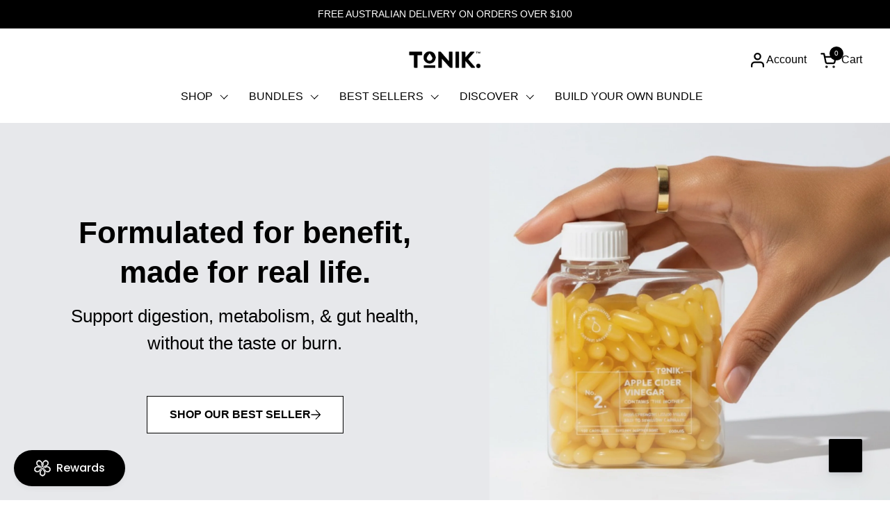

--- FILE ---
content_type: text/html; charset=utf-8
request_url: https://gettonik.com/
body_size: 64629
content:
<!doctype html>
  <html id="html" class="no-js" lang="en" dir="ltr">
  <head>
  
    <meta charset="utf-8">
    <meta http-equiv="X-UA-Compatible" content="IE=edge,chrome=1">
    <meta name="viewport" content="width=device-width, initial-scale=1.0, height=device-height, minimum-scale=1.0"><link rel="shortcut icon" href="//gettonik.com/cdn/shop/files/7_fca903ca-a4fd-4274-9906-20b1c65d3d50.jpg?crop=center&height=48&v=1739445609&width=48" type="image/png" /><title>Tonik | Wellness For Every Body</title><meta name="description" content="We create high powered, results-focused supplements to enrich your body, brain &amp; beauty from the inside out. No fillers, fluff or fake stuff. Liquid-filled, high potency capsules for enhanced absorption and bioavailability.">

<meta property="og:site_name" content="Tonik">
<meta property="og:url" content="https://gettonik.com/">
<meta property="og:title" content="Tonik | Wellness For Every Body">
<meta property="og:type" content="website">
<meta property="og:description" content="We create high powered, results-focused supplements to enrich your body, brain &amp; beauty from the inside out. No fillers, fluff or fake stuff. Liquid-filled, high potency capsules for enhanced absorption and bioavailability."><meta property="og:image" content="http://gettonik.com/cdn/shop/files/Screenshot_2023-03-07_at_11.23.32_am_2e01326f-da99-43ef-8e65-b1131977b197.png?v=1678162185">
  <meta property="og:image:secure_url" content="https://gettonik.com/cdn/shop/files/Screenshot_2023-03-07_at_11.23.32_am_2e01326f-da99-43ef-8e65-b1131977b197.png?v=1678162185">
  <meta property="og:image:width" content="1198">
  <meta property="og:image:height" content="762"><meta name="twitter:card" content="summary_large_image">
<meta name="twitter:title" content="Tonik | Wellness For Every Body">
<meta name="twitter:description" content="We create high powered, results-focused supplements to enrich your body, brain &amp; beauty from the inside out. No fillers, fluff or fake stuff. Liquid-filled, high potency capsules for enhanced absorption and bioavailability."><link rel="canonical" href="https://gettonik.com/">
  
    <link rel="preconnect" href="https://cdn.shopify.com"><link rel="preconnect" href="https://fonts.shopifycdn.com" crossorigin>



<style type="text/css">



</style>
<style type="text/css">

  :root {

    /* Font variables */

    --font-stack-headings-primary: Helvetica, Arial, sans-serif;
    --font-weight-headings-primary: 400;
    --font-style-headings-primary: normal;

    --font-stack-body-primary: Helvetica, Arial, sans-serif;
    --font-weight-body-primary: 400;--font-weight-body-primary-bold: 700;--font-weight-body-primary-medium: 400;--font-style-body-primary: normal;

    --font-stack-body-secondary: Helvetica, Arial, sans-serif;
    --font-weight-body-secondary: 400;--font-weight-body-secondary-bold: 700;--font-style-body-secondary: normal;

    --font-weight-menu: var(--font-weight-body-primary-medium);
    --font-weight-buttons: var(--font-weight-body-primary-medium);

    --base-headings-primary-size: 28;
    --base-headings-secondary-size: ;
    --base-headings-line: 1.2;
    --base-headings-spacing: 0.0em;

    --base-body-primary-size: 16;
    --base-body-secondary-size: 18;
    --base-body-line: 1.8;

    /* Color variables */

    --color-background-header: #ffffff;
    --color-text-header: #000000;
    --color-foreground-header: #fff;
    --color-borders-header: rgba(0, 0, 0, 0.15);

    --color-background-main: #ffffff;
    --color-secondary-background-main: rgba(0, 0, 0, 0.08);
    --color-third-background-main: rgba(0, 0, 0, 0.04);
    --color-fourth-background-main: rgba(0, 0, 0, 0.02);
    --color-opacity-background-main: rgba(255, 255, 255, 0);
    --color-text-main: #000000;
    --color-foreground-main: #fff;
    --color-secondary-text-main: rgba(0, 0, 0, 0.6);
    --color-borders-main: rgba(0, 0, 0, 0.1);
    --color-background-main-alternate: #f2eee8;

    --color-background-product-card: rgba(0,0,0,0);
    --color-background-cart-card: rgba(0,0,0,0);

    --color-background-footer: #f5f5f5;
    --color-text-footer: #000000;
    --color-borders-footer: rgba(0, 0, 0, 0.15);

    --color-borders-forms-primary: rgba(0, 0, 0, 0.3);
    --color-borders-forms-secondary: rgba(0, 0, 0, 0.6);

    /* Borders */

    --border-width-cards: px;
    --border-radius-cards: 0px;
    --border-width-buttons: 1px;
    --border-radius-buttons: 0px;
    --border-width-forms: 1px;
    --border-radius-forms: 0px;
    --border-radius-widgets: 10px;
    --border-radius-product-card: 0px;

    /* Layout */
    
    --theme-max-width: 1600px;
    --grid-gap-original-base: 32px;
    --container-vertical-space-base: 100px;
    --image-fit-padding: 1%;

  }

  .facets--horiz .facets__summary, #main select, .sidebar select {
    background-image: url('data:image/svg+xml;utf8,<svg fill="none" height="7" viewBox="0 0 12 7" width="12" xmlns="http://www.w3.org/2000/svg"><g fill="%23000000"><path d="m1.2334.554688 5.65685 5.656852-.7071.70711-5.656858-5.65686z"/><path d="m11.8252 1.26221-5.65686 5.65685-.70711-.70711 5.65687-5.65685z"/></g></svg>');
  }

  .star-rating__stars {
    background-image: url('data:image/svg+xml;utf8,<svg width="20" height="14" viewBox="0 0 14 13" fill="rgba%280%2C+0%2C+0%2C+0.1%29" xmlns="http://www.w3.org/2000/svg"><path d="m7 0 1.572 4.837h5.085l-4.114 2.99 1.572 4.836L7 9.673l-4.114 2.99 1.571-4.837-4.114-2.99h5.085L7 0Z" stroke="rgba%280%2C+0%2C+0%2C+0.1%29" stroke-width="0"/></svg>');
  }
  .star-rating__stars-active {
    background-image: url('data:image/svg+xml;utf8,<svg width="20" height="13" viewBox="0 0 14 13" fill="none" xmlns="http://www.w3.org/2000/svg"><path d="m7 0 1.572 4.837h5.085l-4.114 2.99 1.572 4.836L7 9.673l-4.114 2.99 1.571-4.837-4.114-2.99h5.085L7 0Z" fill="%23000000" stroke-width="0"/></svg>');
  }

  
    .product-item__image-figure {
      border: 1px solid #ffffff;
    }
  

</style>

<style id="root-height">
  :root {
    --window-height: 100vh;
  }
</style>
<link href="//gettonik.com/cdn/shop/t/80/assets/theme.css?v=157750665926175345381753139240" as="style" rel="preload"><link href="//gettonik.com/cdn/shop/t/80/assets/section-header.css?v=142367654442541283861753139239" as="style" rel="preload"><link href="//gettonik.com/cdn/shop/t/80/assets/component-product-item.css?v=150873467529609049411753139238" as="style" rel="preload"><link href="//gettonik.com/cdn/shop/t/80/assets/component-product-variants.css?v=52211187809783282171753139238" as="style" rel="preload"><link href="//gettonik.com/cdn/shop/t/80/assets/section-slider-vertical.js?v=19057134119640358161753139239" as="script" rel="preload"><link href="//gettonik.com/cdn/shop/t/80/assets/theme.css?v=157750665926175345381753139240" rel="stylesheet" type="text/css" media="all" />
  
    <script>window.performance && window.performance.mark && window.performance.mark('shopify.content_for_header.start');</script><meta name="google-site-verification" content="6s3b6u0XCX-POr58VZ3XA5cN6MqL8c45RpS_myDUGkg">
<meta name="google-site-verification" content="czWEt1QSlZ9vS8kQ9goZu3mvW8rjL98B34qFNOy6OLg">
<meta name="google-site-verification" content="u0Kut-vWIqdL3xrfJUjg5O4wA7WH_Mj-TsDEcXlHbpY">
<meta name="facebook-domain-verification" content="08my0rvt6cegclslr75rys8e866uxn">
<meta id="shopify-digital-wallet" name="shopify-digital-wallet" content="/6000803958/digital_wallets/dialog">
<meta name="shopify-requires-components" content="true" product-ids="8237919961242,8237920649370,8237922910362,8237931298970,8237931659418,8237932150938,8237932707994,8237933494426,8237939130522,8442206060698,8442207076506,8442209009818,8442209403034">
<meta name="shopify-checkout-api-token" content="61324feec770be6c31403421918151d9">
<meta id="in-context-paypal-metadata" data-shop-id="6000803958" data-venmo-supported="false" data-environment="production" data-locale="en_US" data-paypal-v4="true" data-currency="AUD">
<link rel="alternate" hreflang="x-default" href="https://gettonik.com/">
<link rel="alternate" hreflang="en" href="https://gettonik.com/">
<link rel="alternate" hreflang="en-NZ" href="https://gettonik.com/en-nz">
<link rel="alternate" hreflang="en-CA" href="https://gettonik.com/en-ca">
<link rel="alternate" hreflang="en-SG" href="https://gettonik.com/en-sg">
<link rel="alternate" hreflang="en-DE" href="https://gettonik.com/en-de">
<link rel="alternate" hreflang="en-JP" href="https://gettonik.com/en-jp">
<script async="async" src="/checkouts/internal/preloads.js?locale=en-AU"></script>
<link rel="preconnect" href="https://shop.app" crossorigin="anonymous">
<script async="async" src="https://shop.app/checkouts/internal/preloads.js?locale=en-AU&shop_id=6000803958" crossorigin="anonymous"></script>
<script id="apple-pay-shop-capabilities" type="application/json">{"shopId":6000803958,"countryCode":"AU","currencyCode":"AUD","merchantCapabilities":["supports3DS"],"merchantId":"gid:\/\/shopify\/Shop\/6000803958","merchantName":"Tonik","requiredBillingContactFields":["postalAddress","email"],"requiredShippingContactFields":["postalAddress","email"],"shippingType":"shipping","supportedNetworks":["visa","masterCard","amex","jcb"],"total":{"type":"pending","label":"Tonik","amount":"1.00"},"shopifyPaymentsEnabled":true,"supportsSubscriptions":true}</script>
<script id="shopify-features" type="application/json">{"accessToken":"61324feec770be6c31403421918151d9","betas":["rich-media-storefront-analytics"],"domain":"gettonik.com","predictiveSearch":true,"shopId":6000803958,"locale":"en"}</script>
<script>var Shopify = Shopify || {};
Shopify.shop = "thetonik.myshopify.com";
Shopify.locale = "en";
Shopify.currency = {"active":"AUD","rate":"1.0"};
Shopify.country = "AU";
Shopify.theme = {"name":"3.0 Updated Tonik Update | 22 July 2025","id":144124903578,"schema_name":"Combine","schema_version":"3.0.0","theme_store_id":1826,"role":"main"};
Shopify.theme.handle = "null";
Shopify.theme.style = {"id":null,"handle":null};
Shopify.cdnHost = "gettonik.com/cdn";
Shopify.routes = Shopify.routes || {};
Shopify.routes.root = "/";</script>
<script type="module">!function(o){(o.Shopify=o.Shopify||{}).modules=!0}(window);</script>
<script>!function(o){function n(){var o=[];function n(){o.push(Array.prototype.slice.apply(arguments))}return n.q=o,n}var t=o.Shopify=o.Shopify||{};t.loadFeatures=n(),t.autoloadFeatures=n()}(window);</script>
<script>
  window.ShopifyPay = window.ShopifyPay || {};
  window.ShopifyPay.apiHost = "shop.app\/pay";
  window.ShopifyPay.redirectState = null;
</script>
<script id="shop-js-analytics" type="application/json">{"pageType":"index"}</script>
<script defer="defer" async type="module" src="//gettonik.com/cdn/shopifycloud/shop-js/modules/v2/client.init-shop-cart-sync_BdyHc3Nr.en.esm.js"></script>
<script defer="defer" async type="module" src="//gettonik.com/cdn/shopifycloud/shop-js/modules/v2/chunk.common_Daul8nwZ.esm.js"></script>
<script type="module">
  await import("//gettonik.com/cdn/shopifycloud/shop-js/modules/v2/client.init-shop-cart-sync_BdyHc3Nr.en.esm.js");
await import("//gettonik.com/cdn/shopifycloud/shop-js/modules/v2/chunk.common_Daul8nwZ.esm.js");

  window.Shopify.SignInWithShop?.initShopCartSync?.({"fedCMEnabled":true,"windoidEnabled":true});

</script>
<script>
  window.Shopify = window.Shopify || {};
  if (!window.Shopify.featureAssets) window.Shopify.featureAssets = {};
  window.Shopify.featureAssets['shop-js'] = {"shop-cart-sync":["modules/v2/client.shop-cart-sync_QYOiDySF.en.esm.js","modules/v2/chunk.common_Daul8nwZ.esm.js"],"init-fed-cm":["modules/v2/client.init-fed-cm_DchLp9rc.en.esm.js","modules/v2/chunk.common_Daul8nwZ.esm.js"],"shop-button":["modules/v2/client.shop-button_OV7bAJc5.en.esm.js","modules/v2/chunk.common_Daul8nwZ.esm.js"],"init-windoid":["modules/v2/client.init-windoid_DwxFKQ8e.en.esm.js","modules/v2/chunk.common_Daul8nwZ.esm.js"],"shop-cash-offers":["modules/v2/client.shop-cash-offers_DWtL6Bq3.en.esm.js","modules/v2/chunk.common_Daul8nwZ.esm.js","modules/v2/chunk.modal_CQq8HTM6.esm.js"],"shop-toast-manager":["modules/v2/client.shop-toast-manager_CX9r1SjA.en.esm.js","modules/v2/chunk.common_Daul8nwZ.esm.js"],"init-shop-email-lookup-coordinator":["modules/v2/client.init-shop-email-lookup-coordinator_UhKnw74l.en.esm.js","modules/v2/chunk.common_Daul8nwZ.esm.js"],"pay-button":["modules/v2/client.pay-button_DzxNnLDY.en.esm.js","modules/v2/chunk.common_Daul8nwZ.esm.js"],"avatar":["modules/v2/client.avatar_BTnouDA3.en.esm.js"],"init-shop-cart-sync":["modules/v2/client.init-shop-cart-sync_BdyHc3Nr.en.esm.js","modules/v2/chunk.common_Daul8nwZ.esm.js"],"shop-login-button":["modules/v2/client.shop-login-button_D8B466_1.en.esm.js","modules/v2/chunk.common_Daul8nwZ.esm.js","modules/v2/chunk.modal_CQq8HTM6.esm.js"],"init-customer-accounts-sign-up":["modules/v2/client.init-customer-accounts-sign-up_C8fpPm4i.en.esm.js","modules/v2/client.shop-login-button_D8B466_1.en.esm.js","modules/v2/chunk.common_Daul8nwZ.esm.js","modules/v2/chunk.modal_CQq8HTM6.esm.js"],"init-shop-for-new-customer-accounts":["modules/v2/client.init-shop-for-new-customer-accounts_CVTO0Ztu.en.esm.js","modules/v2/client.shop-login-button_D8B466_1.en.esm.js","modules/v2/chunk.common_Daul8nwZ.esm.js","modules/v2/chunk.modal_CQq8HTM6.esm.js"],"init-customer-accounts":["modules/v2/client.init-customer-accounts_dRgKMfrE.en.esm.js","modules/v2/client.shop-login-button_D8B466_1.en.esm.js","modules/v2/chunk.common_Daul8nwZ.esm.js","modules/v2/chunk.modal_CQq8HTM6.esm.js"],"shop-follow-button":["modules/v2/client.shop-follow-button_CkZpjEct.en.esm.js","modules/v2/chunk.common_Daul8nwZ.esm.js","modules/v2/chunk.modal_CQq8HTM6.esm.js"],"lead-capture":["modules/v2/client.lead-capture_BntHBhfp.en.esm.js","modules/v2/chunk.common_Daul8nwZ.esm.js","modules/v2/chunk.modal_CQq8HTM6.esm.js"],"checkout-modal":["modules/v2/client.checkout-modal_CfxcYbTm.en.esm.js","modules/v2/chunk.common_Daul8nwZ.esm.js","modules/v2/chunk.modal_CQq8HTM6.esm.js"],"shop-login":["modules/v2/client.shop-login_Da4GZ2H6.en.esm.js","modules/v2/chunk.common_Daul8nwZ.esm.js","modules/v2/chunk.modal_CQq8HTM6.esm.js"],"payment-terms":["modules/v2/client.payment-terms_MV4M3zvL.en.esm.js","modules/v2/chunk.common_Daul8nwZ.esm.js","modules/v2/chunk.modal_CQq8HTM6.esm.js"]};
</script>
<script>(function() {
  var isLoaded = false;
  function asyncLoad() {
    if (isLoaded) return;
    isLoaded = true;
    var urls = ["\/\/www.powr.io\/powr.js?powr-token=thetonik.myshopify.com\u0026external-type=shopify\u0026shop=thetonik.myshopify.com","\/\/www.powr.io\/powr.js?powr-token=thetonik.myshopify.com\u0026external-type=shopify\u0026shop=thetonik.myshopify.com","https:\/\/shopify.covet.pics\/covet-pics-widget-inject.js?shop=thetonik.myshopify.com","https:\/\/cdn-loyalty.yotpo.com\/loader\/HyKx1FzxJYYOIeTO7OCa0A.js?shop=thetonik.myshopify.com","https:\/\/storage.nfcube.com\/instafeed-44655fd416c29f3002ba2b85c29d2cf2.js?shop=thetonik.myshopify.com"];
    for (var i = 0; i < urls.length; i++) {
      var s = document.createElement('script');
      s.type = 'text/javascript';
      s.async = true;
      s.src = urls[i];
      var x = document.getElementsByTagName('script')[0];
      x.parentNode.insertBefore(s, x);
    }
  };
  if(window.attachEvent) {
    window.attachEvent('onload', asyncLoad);
  } else {
    window.addEventListener('load', asyncLoad, false);
  }
})();</script>
<script id="__st">var __st={"a":6000803958,"offset":36000,"reqid":"8581ec34-065d-4619-8a61-dfa3f49c1856-1769011441","pageurl":"gettonik.com\/","u":"d2080851fe8f","p":"home"};</script>
<script>window.ShopifyPaypalV4VisibilityTracking = true;</script>
<script id="captcha-bootstrap">!function(){'use strict';const t='contact',e='account',n='new_comment',o=[[t,t],['blogs',n],['comments',n],[t,'customer']],c=[[e,'customer_login'],[e,'guest_login'],[e,'recover_customer_password'],[e,'create_customer']],r=t=>t.map((([t,e])=>`form[action*='/${t}']:not([data-nocaptcha='true']) input[name='form_type'][value='${e}']`)).join(','),a=t=>()=>t?[...document.querySelectorAll(t)].map((t=>t.form)):[];function s(){const t=[...o],e=r(t);return a(e)}const i='password',u='form_key',d=['recaptcha-v3-token','g-recaptcha-response','h-captcha-response',i],f=()=>{try{return window.sessionStorage}catch{return}},m='__shopify_v',_=t=>t.elements[u];function p(t,e,n=!1){try{const o=window.sessionStorage,c=JSON.parse(o.getItem(e)),{data:r}=function(t){const{data:e,action:n}=t;return t[m]||n?{data:e,action:n}:{data:t,action:n}}(c);for(const[e,n]of Object.entries(r))t.elements[e]&&(t.elements[e].value=n);n&&o.removeItem(e)}catch(o){console.error('form repopulation failed',{error:o})}}const l='form_type',E='cptcha';function T(t){t.dataset[E]=!0}const w=window,h=w.document,L='Shopify',v='ce_forms',y='captcha';let A=!1;((t,e)=>{const n=(g='f06e6c50-85a8-45c8-87d0-21a2b65856fe',I='https://cdn.shopify.com/shopifycloud/storefront-forms-hcaptcha/ce_storefront_forms_captcha_hcaptcha.v1.5.2.iife.js',D={infoText:'Protected by hCaptcha',privacyText:'Privacy',termsText:'Terms'},(t,e,n)=>{const o=w[L][v],c=o.bindForm;if(c)return c(t,g,e,D).then(n);var r;o.q.push([[t,g,e,D],n]),r=I,A||(h.body.append(Object.assign(h.createElement('script'),{id:'captcha-provider',async:!0,src:r})),A=!0)});var g,I,D;w[L]=w[L]||{},w[L][v]=w[L][v]||{},w[L][v].q=[],w[L][y]=w[L][y]||{},w[L][y].protect=function(t,e){n(t,void 0,e),T(t)},Object.freeze(w[L][y]),function(t,e,n,w,h,L){const[v,y,A,g]=function(t,e,n){const i=e?o:[],u=t?c:[],d=[...i,...u],f=r(d),m=r(i),_=r(d.filter((([t,e])=>n.includes(e))));return[a(f),a(m),a(_),s()]}(w,h,L),I=t=>{const e=t.target;return e instanceof HTMLFormElement?e:e&&e.form},D=t=>v().includes(t);t.addEventListener('submit',(t=>{const e=I(t);if(!e)return;const n=D(e)&&!e.dataset.hcaptchaBound&&!e.dataset.recaptchaBound,o=_(e),c=g().includes(e)&&(!o||!o.value);(n||c)&&t.preventDefault(),c&&!n&&(function(t){try{if(!f())return;!function(t){const e=f();if(!e)return;const n=_(t);if(!n)return;const o=n.value;o&&e.removeItem(o)}(t);const e=Array.from(Array(32),(()=>Math.random().toString(36)[2])).join('');!function(t,e){_(t)||t.append(Object.assign(document.createElement('input'),{type:'hidden',name:u})),t.elements[u].value=e}(t,e),function(t,e){const n=f();if(!n)return;const o=[...t.querySelectorAll(`input[type='${i}']`)].map((({name:t})=>t)),c=[...d,...o],r={};for(const[a,s]of new FormData(t).entries())c.includes(a)||(r[a]=s);n.setItem(e,JSON.stringify({[m]:1,action:t.action,data:r}))}(t,e)}catch(e){console.error('failed to persist form',e)}}(e),e.submit())}));const S=(t,e)=>{t&&!t.dataset[E]&&(n(t,e.some((e=>e===t))),T(t))};for(const o of['focusin','change'])t.addEventListener(o,(t=>{const e=I(t);D(e)&&S(e,y())}));const B=e.get('form_key'),M=e.get(l),P=B&&M;t.addEventListener('DOMContentLoaded',(()=>{const t=y();if(P)for(const e of t)e.elements[l].value===M&&p(e,B);[...new Set([...A(),...v().filter((t=>'true'===t.dataset.shopifyCaptcha))])].forEach((e=>S(e,t)))}))}(h,new URLSearchParams(w.location.search),n,t,e,['guest_login'])})(!0,!0)}();</script>
<script integrity="sha256-4kQ18oKyAcykRKYeNunJcIwy7WH5gtpwJnB7kiuLZ1E=" data-source-attribution="shopify.loadfeatures" defer="defer" src="//gettonik.com/cdn/shopifycloud/storefront/assets/storefront/load_feature-a0a9edcb.js" crossorigin="anonymous"></script>
<script crossorigin="anonymous" defer="defer" src="//gettonik.com/cdn/shopifycloud/storefront/assets/shopify_pay/storefront-65b4c6d7.js?v=20250812"></script>
<script data-source-attribution="shopify.dynamic_checkout.dynamic.init">var Shopify=Shopify||{};Shopify.PaymentButton=Shopify.PaymentButton||{isStorefrontPortableWallets:!0,init:function(){window.Shopify.PaymentButton.init=function(){};var t=document.createElement("script");t.src="https://gettonik.com/cdn/shopifycloud/portable-wallets/latest/portable-wallets.en.js",t.type="module",document.head.appendChild(t)}};
</script>
<script data-source-attribution="shopify.dynamic_checkout.buyer_consent">
  function portableWalletsHideBuyerConsent(e){var t=document.getElementById("shopify-buyer-consent"),n=document.getElementById("shopify-subscription-policy-button");t&&n&&(t.classList.add("hidden"),t.setAttribute("aria-hidden","true"),n.removeEventListener("click",e))}function portableWalletsShowBuyerConsent(e){var t=document.getElementById("shopify-buyer-consent"),n=document.getElementById("shopify-subscription-policy-button");t&&n&&(t.classList.remove("hidden"),t.removeAttribute("aria-hidden"),n.addEventListener("click",e))}window.Shopify?.PaymentButton&&(window.Shopify.PaymentButton.hideBuyerConsent=portableWalletsHideBuyerConsent,window.Shopify.PaymentButton.showBuyerConsent=portableWalletsShowBuyerConsent);
</script>
<script data-source-attribution="shopify.dynamic_checkout.cart.bootstrap">document.addEventListener("DOMContentLoaded",(function(){function t(){return document.querySelector("shopify-accelerated-checkout-cart, shopify-accelerated-checkout")}if(t())Shopify.PaymentButton.init();else{new MutationObserver((function(e,n){t()&&(Shopify.PaymentButton.init(),n.disconnect())})).observe(document.body,{childList:!0,subtree:!0})}}));
</script>
<script id='scb4127' type='text/javascript' async='' src='https://gettonik.com/cdn/shopifycloud/privacy-banner/storefront-banner.js'></script><link id="shopify-accelerated-checkout-styles" rel="stylesheet" media="screen" href="https://gettonik.com/cdn/shopifycloud/portable-wallets/latest/accelerated-checkout-backwards-compat.css" crossorigin="anonymous">
<style id="shopify-accelerated-checkout-cart">
        #shopify-buyer-consent {
  margin-top: 1em;
  display: inline-block;
  width: 100%;
}

#shopify-buyer-consent.hidden {
  display: none;
}

#shopify-subscription-policy-button {
  background: none;
  border: none;
  padding: 0;
  text-decoration: underline;
  font-size: inherit;
  cursor: pointer;
}

#shopify-subscription-policy-button::before {
  box-shadow: none;
}

      </style>

<script>window.performance && window.performance.mark && window.performance.mark('shopify.content_for_header.end');</script>
  
    <script>
  
      /* js helpers */
      const debounce = (fn, wait) => {
        let t;
        return (...args) => {
          clearTimeout(t);
          t = setTimeout(() => fn.apply(this, args), wait);
        };
      }
      window.KEYCODES = {
        TAB: 9,
        ESC: 27,
        DOWN: 40,
        RIGHT: 39,
        UP: 38,
        LEFT: 37,
        RETURN: 13
      };
  
      /* background image sizes */
      const rbi = [];
      const rbiSetSize = (img) => {
        if ( img.offsetWidth / img.dataset.ratio < img.offsetHeight ) {
          img.setAttribute('sizes', `${Math.ceil(img.offsetHeight * img.dataset.ratio)}px`);
        } else {
          img.setAttribute('sizes', `${Math.ceil(img.offsetWidth)}px`);
        }
      }
      window.addEventListener('resize', debounce(()=>{
        for ( let img of rbi ) {
          rbiSetSize(img);
        }
      }, 250));
  
      /* lazy looad images reveal effect */
      const imageReveal = new IntersectionObserver((entries, observer)=>{
        entries.forEach(entry=>{
          if ( entry.isIntersecting ) {
            setTimeout(()=>{
              entry.target.classList.remove('lazy-image--to-reveal');
            }, 500);
            entry.target.classList.add('lazy-image--revealed');
            observer.unobserve(entry.target);
          }
        });
      }, {rootMargin: '20px 0px 0px 0px'});

    </script><noscript>
      <link rel="stylesheet" href="//gettonik.com/cdn/shop/t/80/assets/theme-noscript.css?v=38102435459277827451753139239">
    </noscript>
  
  <!-- BEGIN app block: shopify://apps/klaviyo-email-marketing-sms/blocks/klaviyo-onsite-embed/2632fe16-c075-4321-a88b-50b567f42507 -->












  <script async src="https://static.klaviyo.com/onsite/js/TCkRTX/klaviyo.js?company_id=TCkRTX"></script>
  <script>!function(){if(!window.klaviyo){window._klOnsite=window._klOnsite||[];try{window.klaviyo=new Proxy({},{get:function(n,i){return"push"===i?function(){var n;(n=window._klOnsite).push.apply(n,arguments)}:function(){for(var n=arguments.length,o=new Array(n),w=0;w<n;w++)o[w]=arguments[w];var t="function"==typeof o[o.length-1]?o.pop():void 0,e=new Promise((function(n){window._klOnsite.push([i].concat(o,[function(i){t&&t(i),n(i)}]))}));return e}}})}catch(n){window.klaviyo=window.klaviyo||[],window.klaviyo.push=function(){var n;(n=window._klOnsite).push.apply(n,arguments)}}}}();</script>

  




  <script>
    window.klaviyoReviewsProductDesignMode = false
  </script>



  <!-- BEGIN app snippet: customer-hub-data --><script>
  if (!window.customerHub) {
    window.customerHub = {};
  }
  window.customerHub.storefrontRoutes = {
    login: "https://gettonik.com/customer_authentication/redirect?locale=en&region_country=AU?return_url=%2F%23k-hub",
    register: "https://shopify.com/6000803958/account?locale=en?return_url=%2F%23k-hub",
    logout: "/account/logout",
    profile: "/account",
    addresses: "/account/addresses",
  };
  
  window.customerHub.userId = null;
  
  window.customerHub.storeDomain = "thetonik.myshopify.com";

  

  
    window.customerHub.storeLocale = {
        currentLanguage: 'en',
        currentCountry: 'AU',
        availableLanguages: [
          
            {
              iso_code: 'en',
              endonym_name: 'English'
            }
          
        ],
        availableCountries: [
          
            {
              iso_code: 'AF',
              name: 'Afghanistan',
              currency_code: 'AFN'
            },
          
            {
              iso_code: 'AX',
              name: 'Åland Islands',
              currency_code: 'EUR'
            },
          
            {
              iso_code: 'AL',
              name: 'Albania',
              currency_code: 'ALL'
            },
          
            {
              iso_code: 'DZ',
              name: 'Algeria',
              currency_code: 'DZD'
            },
          
            {
              iso_code: 'AD',
              name: 'Andorra',
              currency_code: 'EUR'
            },
          
            {
              iso_code: 'AO',
              name: 'Angola',
              currency_code: 'AUD'
            },
          
            {
              iso_code: 'AI',
              name: 'Anguilla',
              currency_code: 'XCD'
            },
          
            {
              iso_code: 'AG',
              name: 'Antigua &amp; Barbuda',
              currency_code: 'XCD'
            },
          
            {
              iso_code: 'AR',
              name: 'Argentina',
              currency_code: 'AUD'
            },
          
            {
              iso_code: 'AM',
              name: 'Armenia',
              currency_code: 'AMD'
            },
          
            {
              iso_code: 'AW',
              name: 'Aruba',
              currency_code: 'AWG'
            },
          
            {
              iso_code: 'AC',
              name: 'Ascension Island',
              currency_code: 'SHP'
            },
          
            {
              iso_code: 'AU',
              name: 'Australia',
              currency_code: 'AUD'
            },
          
            {
              iso_code: 'AT',
              name: 'Austria',
              currency_code: 'EUR'
            },
          
            {
              iso_code: 'AZ',
              name: 'Azerbaijan',
              currency_code: 'AZN'
            },
          
            {
              iso_code: 'BS',
              name: 'Bahamas',
              currency_code: 'BSD'
            },
          
            {
              iso_code: 'BH',
              name: 'Bahrain',
              currency_code: 'AUD'
            },
          
            {
              iso_code: 'BD',
              name: 'Bangladesh',
              currency_code: 'BDT'
            },
          
            {
              iso_code: 'BB',
              name: 'Barbados',
              currency_code: 'BBD'
            },
          
            {
              iso_code: 'BY',
              name: 'Belarus',
              currency_code: 'AUD'
            },
          
            {
              iso_code: 'BE',
              name: 'Belgium',
              currency_code: 'EUR'
            },
          
            {
              iso_code: 'BZ',
              name: 'Belize',
              currency_code: 'BZD'
            },
          
            {
              iso_code: 'BJ',
              name: 'Benin',
              currency_code: 'XOF'
            },
          
            {
              iso_code: 'BM',
              name: 'Bermuda',
              currency_code: 'USD'
            },
          
            {
              iso_code: 'BT',
              name: 'Bhutan',
              currency_code: 'AUD'
            },
          
            {
              iso_code: 'BO',
              name: 'Bolivia',
              currency_code: 'BOB'
            },
          
            {
              iso_code: 'BA',
              name: 'Bosnia &amp; Herzegovina',
              currency_code: 'BAM'
            },
          
            {
              iso_code: 'BW',
              name: 'Botswana',
              currency_code: 'BWP'
            },
          
            {
              iso_code: 'BR',
              name: 'Brazil',
              currency_code: 'AUD'
            },
          
            {
              iso_code: 'IO',
              name: 'British Indian Ocean Territory',
              currency_code: 'USD'
            },
          
            {
              iso_code: 'VG',
              name: 'British Virgin Islands',
              currency_code: 'USD'
            },
          
            {
              iso_code: 'BN',
              name: 'Brunei',
              currency_code: 'BND'
            },
          
            {
              iso_code: 'BG',
              name: 'Bulgaria',
              currency_code: 'EUR'
            },
          
            {
              iso_code: 'BF',
              name: 'Burkina Faso',
              currency_code: 'XOF'
            },
          
            {
              iso_code: 'BI',
              name: 'Burundi',
              currency_code: 'BIF'
            },
          
            {
              iso_code: 'KH',
              name: 'Cambodia',
              currency_code: 'KHR'
            },
          
            {
              iso_code: 'CM',
              name: 'Cameroon',
              currency_code: 'XAF'
            },
          
            {
              iso_code: 'CA',
              name: 'Canada',
              currency_code: 'CAD'
            },
          
            {
              iso_code: 'CV',
              name: 'Cape Verde',
              currency_code: 'CVE'
            },
          
            {
              iso_code: 'BQ',
              name: 'Caribbean Netherlands',
              currency_code: 'USD'
            },
          
            {
              iso_code: 'KY',
              name: 'Cayman Islands',
              currency_code: 'KYD'
            },
          
            {
              iso_code: 'CF',
              name: 'Central African Republic',
              currency_code: 'XAF'
            },
          
            {
              iso_code: 'TD',
              name: 'Chad',
              currency_code: 'XAF'
            },
          
            {
              iso_code: 'CL',
              name: 'Chile',
              currency_code: 'AUD'
            },
          
            {
              iso_code: 'CN',
              name: 'China',
              currency_code: 'AUD'
            },
          
            {
              iso_code: 'CX',
              name: 'Christmas Island',
              currency_code: 'AUD'
            },
          
            {
              iso_code: 'CC',
              name: 'Cocos (Keeling) Islands',
              currency_code: 'AUD'
            },
          
            {
              iso_code: 'CO',
              name: 'Colombia',
              currency_code: 'AUD'
            },
          
            {
              iso_code: 'KM',
              name: 'Comoros',
              currency_code: 'KMF'
            },
          
            {
              iso_code: 'CG',
              name: 'Congo - Brazzaville',
              currency_code: 'XAF'
            },
          
            {
              iso_code: 'CD',
              name: 'Congo - Kinshasa',
              currency_code: 'CDF'
            },
          
            {
              iso_code: 'CK',
              name: 'Cook Islands',
              currency_code: 'NZD'
            },
          
            {
              iso_code: 'CR',
              name: 'Costa Rica',
              currency_code: 'CRC'
            },
          
            {
              iso_code: 'CI',
              name: 'Côte d’Ivoire',
              currency_code: 'XOF'
            },
          
            {
              iso_code: 'HR',
              name: 'Croatia',
              currency_code: 'EUR'
            },
          
            {
              iso_code: 'CW',
              name: 'Curaçao',
              currency_code: 'ANG'
            },
          
            {
              iso_code: 'CY',
              name: 'Cyprus',
              currency_code: 'EUR'
            },
          
            {
              iso_code: 'CZ',
              name: 'Czechia',
              currency_code: 'CZK'
            },
          
            {
              iso_code: 'DK',
              name: 'Denmark',
              currency_code: 'DKK'
            },
          
            {
              iso_code: 'DJ',
              name: 'Djibouti',
              currency_code: 'DJF'
            },
          
            {
              iso_code: 'DM',
              name: 'Dominica',
              currency_code: 'XCD'
            },
          
            {
              iso_code: 'DO',
              name: 'Dominican Republic',
              currency_code: 'DOP'
            },
          
            {
              iso_code: 'EC',
              name: 'Ecuador',
              currency_code: 'USD'
            },
          
            {
              iso_code: 'EG',
              name: 'Egypt',
              currency_code: 'EGP'
            },
          
            {
              iso_code: 'SV',
              name: 'El Salvador',
              currency_code: 'USD'
            },
          
            {
              iso_code: 'GQ',
              name: 'Equatorial Guinea',
              currency_code: 'XAF'
            },
          
            {
              iso_code: 'ER',
              name: 'Eritrea',
              currency_code: 'AUD'
            },
          
            {
              iso_code: 'EE',
              name: 'Estonia',
              currency_code: 'EUR'
            },
          
            {
              iso_code: 'SZ',
              name: 'Eswatini',
              currency_code: 'AUD'
            },
          
            {
              iso_code: 'ET',
              name: 'Ethiopia',
              currency_code: 'ETB'
            },
          
            {
              iso_code: 'FK',
              name: 'Falkland Islands',
              currency_code: 'FKP'
            },
          
            {
              iso_code: 'FO',
              name: 'Faroe Islands',
              currency_code: 'DKK'
            },
          
            {
              iso_code: 'FJ',
              name: 'Fiji',
              currency_code: 'FJD'
            },
          
            {
              iso_code: 'FI',
              name: 'Finland',
              currency_code: 'EUR'
            },
          
            {
              iso_code: 'FR',
              name: 'France',
              currency_code: 'EUR'
            },
          
            {
              iso_code: 'GF',
              name: 'French Guiana',
              currency_code: 'EUR'
            },
          
            {
              iso_code: 'PF',
              name: 'French Polynesia',
              currency_code: 'XPF'
            },
          
            {
              iso_code: 'TF',
              name: 'French Southern Territories',
              currency_code: 'EUR'
            },
          
            {
              iso_code: 'GA',
              name: 'Gabon',
              currency_code: 'XOF'
            },
          
            {
              iso_code: 'GM',
              name: 'Gambia',
              currency_code: 'GMD'
            },
          
            {
              iso_code: 'GE',
              name: 'Georgia',
              currency_code: 'AUD'
            },
          
            {
              iso_code: 'DE',
              name: 'Germany',
              currency_code: 'EUR'
            },
          
            {
              iso_code: 'GH',
              name: 'Ghana',
              currency_code: 'AUD'
            },
          
            {
              iso_code: 'GI',
              name: 'Gibraltar',
              currency_code: 'GBP'
            },
          
            {
              iso_code: 'GR',
              name: 'Greece',
              currency_code: 'EUR'
            },
          
            {
              iso_code: 'GL',
              name: 'Greenland',
              currency_code: 'DKK'
            },
          
            {
              iso_code: 'GD',
              name: 'Grenada',
              currency_code: 'XCD'
            },
          
            {
              iso_code: 'GP',
              name: 'Guadeloupe',
              currency_code: 'EUR'
            },
          
            {
              iso_code: 'GT',
              name: 'Guatemala',
              currency_code: 'GTQ'
            },
          
            {
              iso_code: 'GG',
              name: 'Guernsey',
              currency_code: 'GBP'
            },
          
            {
              iso_code: 'GN',
              name: 'Guinea',
              currency_code: 'GNF'
            },
          
            {
              iso_code: 'GW',
              name: 'Guinea-Bissau',
              currency_code: 'XOF'
            },
          
            {
              iso_code: 'GY',
              name: 'Guyana',
              currency_code: 'GYD'
            },
          
            {
              iso_code: 'HT',
              name: 'Haiti',
              currency_code: 'AUD'
            },
          
            {
              iso_code: 'HN',
              name: 'Honduras',
              currency_code: 'HNL'
            },
          
            {
              iso_code: 'HK',
              name: 'Hong Kong SAR',
              currency_code: 'HKD'
            },
          
            {
              iso_code: 'HU',
              name: 'Hungary',
              currency_code: 'HUF'
            },
          
            {
              iso_code: 'IS',
              name: 'Iceland',
              currency_code: 'ISK'
            },
          
            {
              iso_code: 'IN',
              name: 'India',
              currency_code: 'INR'
            },
          
            {
              iso_code: 'ID',
              name: 'Indonesia',
              currency_code: 'IDR'
            },
          
            {
              iso_code: 'IQ',
              name: 'Iraq',
              currency_code: 'AUD'
            },
          
            {
              iso_code: 'IE',
              name: 'Ireland',
              currency_code: 'EUR'
            },
          
            {
              iso_code: 'IM',
              name: 'Isle of Man',
              currency_code: 'GBP'
            },
          
            {
              iso_code: 'IL',
              name: 'Israel',
              currency_code: 'ILS'
            },
          
            {
              iso_code: 'IT',
              name: 'Italy',
              currency_code: 'EUR'
            },
          
            {
              iso_code: 'JM',
              name: 'Jamaica',
              currency_code: 'JMD'
            },
          
            {
              iso_code: 'JP',
              name: 'Japan',
              currency_code: 'JPY'
            },
          
            {
              iso_code: 'JE',
              name: 'Jersey',
              currency_code: 'AUD'
            },
          
            {
              iso_code: 'JO',
              name: 'Jordan',
              currency_code: 'AUD'
            },
          
            {
              iso_code: 'KZ',
              name: 'Kazakhstan',
              currency_code: 'KZT'
            },
          
            {
              iso_code: 'KE',
              name: 'Kenya',
              currency_code: 'KES'
            },
          
            {
              iso_code: 'KI',
              name: 'Kiribati',
              currency_code: 'AUD'
            },
          
            {
              iso_code: 'XK',
              name: 'Kosovo',
              currency_code: 'EUR'
            },
          
            {
              iso_code: 'KW',
              name: 'Kuwait',
              currency_code: 'AUD'
            },
          
            {
              iso_code: 'KG',
              name: 'Kyrgyzstan',
              currency_code: 'KGS'
            },
          
            {
              iso_code: 'LA',
              name: 'Laos',
              currency_code: 'LAK'
            },
          
            {
              iso_code: 'LV',
              name: 'Latvia',
              currency_code: 'EUR'
            },
          
            {
              iso_code: 'LB',
              name: 'Lebanon',
              currency_code: 'LBP'
            },
          
            {
              iso_code: 'LS',
              name: 'Lesotho',
              currency_code: 'AUD'
            },
          
            {
              iso_code: 'LR',
              name: 'Liberia',
              currency_code: 'AUD'
            },
          
            {
              iso_code: 'LY',
              name: 'Libya',
              currency_code: 'AUD'
            },
          
            {
              iso_code: 'LI',
              name: 'Liechtenstein',
              currency_code: 'CHF'
            },
          
            {
              iso_code: 'LT',
              name: 'Lithuania',
              currency_code: 'EUR'
            },
          
            {
              iso_code: 'LU',
              name: 'Luxembourg',
              currency_code: 'EUR'
            },
          
            {
              iso_code: 'MO',
              name: 'Macao SAR',
              currency_code: 'MOP'
            },
          
            {
              iso_code: 'MG',
              name: 'Madagascar',
              currency_code: 'AUD'
            },
          
            {
              iso_code: 'MW',
              name: 'Malawi',
              currency_code: 'MWK'
            },
          
            {
              iso_code: 'MY',
              name: 'Malaysia',
              currency_code: 'MYR'
            },
          
            {
              iso_code: 'MV',
              name: 'Maldives',
              currency_code: 'MVR'
            },
          
            {
              iso_code: 'ML',
              name: 'Mali',
              currency_code: 'XOF'
            },
          
            {
              iso_code: 'MT',
              name: 'Malta',
              currency_code: 'EUR'
            },
          
            {
              iso_code: 'MQ',
              name: 'Martinique',
              currency_code: 'EUR'
            },
          
            {
              iso_code: 'MR',
              name: 'Mauritania',
              currency_code: 'AUD'
            },
          
            {
              iso_code: 'MU',
              name: 'Mauritius',
              currency_code: 'MUR'
            },
          
            {
              iso_code: 'YT',
              name: 'Mayotte',
              currency_code: 'EUR'
            },
          
            {
              iso_code: 'MX',
              name: 'Mexico',
              currency_code: 'AUD'
            },
          
            {
              iso_code: 'MD',
              name: 'Moldova',
              currency_code: 'MDL'
            },
          
            {
              iso_code: 'MC',
              name: 'Monaco',
              currency_code: 'EUR'
            },
          
            {
              iso_code: 'MN',
              name: 'Mongolia',
              currency_code: 'MNT'
            },
          
            {
              iso_code: 'ME',
              name: 'Montenegro',
              currency_code: 'EUR'
            },
          
            {
              iso_code: 'MS',
              name: 'Montserrat',
              currency_code: 'XCD'
            },
          
            {
              iso_code: 'MA',
              name: 'Morocco',
              currency_code: 'MAD'
            },
          
            {
              iso_code: 'MZ',
              name: 'Mozambique',
              currency_code: 'AUD'
            },
          
            {
              iso_code: 'MM',
              name: 'Myanmar (Burma)',
              currency_code: 'MMK'
            },
          
            {
              iso_code: 'NA',
              name: 'Namibia',
              currency_code: 'AUD'
            },
          
            {
              iso_code: 'NR',
              name: 'Nauru',
              currency_code: 'AUD'
            },
          
            {
              iso_code: 'NP',
              name: 'Nepal',
              currency_code: 'NPR'
            },
          
            {
              iso_code: 'NL',
              name: 'Netherlands',
              currency_code: 'EUR'
            },
          
            {
              iso_code: 'NC',
              name: 'New Caledonia',
              currency_code: 'XPF'
            },
          
            {
              iso_code: 'NZ',
              name: 'New Zealand',
              currency_code: 'NZD'
            },
          
            {
              iso_code: 'NI',
              name: 'Nicaragua',
              currency_code: 'NIO'
            },
          
            {
              iso_code: 'NE',
              name: 'Niger',
              currency_code: 'XOF'
            },
          
            {
              iso_code: 'NG',
              name: 'Nigeria',
              currency_code: 'NGN'
            },
          
            {
              iso_code: 'NU',
              name: 'Niue',
              currency_code: 'NZD'
            },
          
            {
              iso_code: 'NF',
              name: 'Norfolk Island',
              currency_code: 'AUD'
            },
          
            {
              iso_code: 'MK',
              name: 'North Macedonia',
              currency_code: 'MKD'
            },
          
            {
              iso_code: 'NO',
              name: 'Norway',
              currency_code: 'AUD'
            },
          
            {
              iso_code: 'OM',
              name: 'Oman',
              currency_code: 'AUD'
            },
          
            {
              iso_code: 'PK',
              name: 'Pakistan',
              currency_code: 'PKR'
            },
          
            {
              iso_code: 'PS',
              name: 'Palestinian Territories',
              currency_code: 'ILS'
            },
          
            {
              iso_code: 'PA',
              name: 'Panama',
              currency_code: 'USD'
            },
          
            {
              iso_code: 'PG',
              name: 'Papua New Guinea',
              currency_code: 'PGK'
            },
          
            {
              iso_code: 'PY',
              name: 'Paraguay',
              currency_code: 'PYG'
            },
          
            {
              iso_code: 'PE',
              name: 'Peru',
              currency_code: 'PEN'
            },
          
            {
              iso_code: 'PH',
              name: 'Philippines',
              currency_code: 'PHP'
            },
          
            {
              iso_code: 'PN',
              name: 'Pitcairn Islands',
              currency_code: 'NZD'
            },
          
            {
              iso_code: 'PL',
              name: 'Poland',
              currency_code: 'PLN'
            },
          
            {
              iso_code: 'PT',
              name: 'Portugal',
              currency_code: 'EUR'
            },
          
            {
              iso_code: 'QA',
              name: 'Qatar',
              currency_code: 'QAR'
            },
          
            {
              iso_code: 'RE',
              name: 'Réunion',
              currency_code: 'EUR'
            },
          
            {
              iso_code: 'RO',
              name: 'Romania',
              currency_code: 'RON'
            },
          
            {
              iso_code: 'RU',
              name: 'Russia',
              currency_code: 'AUD'
            },
          
            {
              iso_code: 'RW',
              name: 'Rwanda',
              currency_code: 'RWF'
            },
          
            {
              iso_code: 'WS',
              name: 'Samoa',
              currency_code: 'WST'
            },
          
            {
              iso_code: 'SM',
              name: 'San Marino',
              currency_code: 'EUR'
            },
          
            {
              iso_code: 'ST',
              name: 'São Tomé &amp; Príncipe',
              currency_code: 'STD'
            },
          
            {
              iso_code: 'SA',
              name: 'Saudi Arabia',
              currency_code: 'SAR'
            },
          
            {
              iso_code: 'SN',
              name: 'Senegal',
              currency_code: 'XOF'
            },
          
            {
              iso_code: 'RS',
              name: 'Serbia',
              currency_code: 'RSD'
            },
          
            {
              iso_code: 'SC',
              name: 'Seychelles',
              currency_code: 'AUD'
            },
          
            {
              iso_code: 'SL',
              name: 'Sierra Leone',
              currency_code: 'SLL'
            },
          
            {
              iso_code: 'SG',
              name: 'Singapore',
              currency_code: 'SGD'
            },
          
            {
              iso_code: 'SX',
              name: 'Sint Maarten',
              currency_code: 'ANG'
            },
          
            {
              iso_code: 'SK',
              name: 'Slovakia',
              currency_code: 'EUR'
            },
          
            {
              iso_code: 'SI',
              name: 'Slovenia',
              currency_code: 'EUR'
            },
          
            {
              iso_code: 'SB',
              name: 'Solomon Islands',
              currency_code: 'SBD'
            },
          
            {
              iso_code: 'SO',
              name: 'Somalia',
              currency_code: 'AUD'
            },
          
            {
              iso_code: 'ZA',
              name: 'South Africa',
              currency_code: 'AUD'
            },
          
            {
              iso_code: 'GS',
              name: 'South Georgia &amp; South Sandwich Islands',
              currency_code: 'GBP'
            },
          
            {
              iso_code: 'KR',
              name: 'South Korea',
              currency_code: 'KRW'
            },
          
            {
              iso_code: 'SS',
              name: 'South Sudan',
              currency_code: 'AUD'
            },
          
            {
              iso_code: 'ES',
              name: 'Spain',
              currency_code: 'EUR'
            },
          
            {
              iso_code: 'LK',
              name: 'Sri Lanka',
              currency_code: 'LKR'
            },
          
            {
              iso_code: 'BL',
              name: 'St. Barthélemy',
              currency_code: 'EUR'
            },
          
            {
              iso_code: 'SH',
              name: 'St. Helena',
              currency_code: 'SHP'
            },
          
            {
              iso_code: 'KN',
              name: 'St. Kitts &amp; Nevis',
              currency_code: 'XCD'
            },
          
            {
              iso_code: 'LC',
              name: 'St. Lucia',
              currency_code: 'XCD'
            },
          
            {
              iso_code: 'MF',
              name: 'St. Martin',
              currency_code: 'EUR'
            },
          
            {
              iso_code: 'PM',
              name: 'St. Pierre &amp; Miquelon',
              currency_code: 'EUR'
            },
          
            {
              iso_code: 'VC',
              name: 'St. Vincent &amp; Grenadines',
              currency_code: 'XCD'
            },
          
            {
              iso_code: 'SD',
              name: 'Sudan',
              currency_code: 'AUD'
            },
          
            {
              iso_code: 'SR',
              name: 'Suriname',
              currency_code: 'AUD'
            },
          
            {
              iso_code: 'SJ',
              name: 'Svalbard &amp; Jan Mayen',
              currency_code: 'AUD'
            },
          
            {
              iso_code: 'SE',
              name: 'Sweden',
              currency_code: 'SEK'
            },
          
            {
              iso_code: 'CH',
              name: 'Switzerland',
              currency_code: 'CHF'
            },
          
            {
              iso_code: 'TW',
              name: 'Taiwan',
              currency_code: 'TWD'
            },
          
            {
              iso_code: 'TJ',
              name: 'Tajikistan',
              currency_code: 'TJS'
            },
          
            {
              iso_code: 'TZ',
              name: 'Tanzania',
              currency_code: 'TZS'
            },
          
            {
              iso_code: 'TH',
              name: 'Thailand',
              currency_code: 'THB'
            },
          
            {
              iso_code: 'TL',
              name: 'Timor-Leste',
              currency_code: 'USD'
            },
          
            {
              iso_code: 'TG',
              name: 'Togo',
              currency_code: 'XOF'
            },
          
            {
              iso_code: 'TK',
              name: 'Tokelau',
              currency_code: 'NZD'
            },
          
            {
              iso_code: 'TO',
              name: 'Tonga',
              currency_code: 'TOP'
            },
          
            {
              iso_code: 'TT',
              name: 'Trinidad &amp; Tobago',
              currency_code: 'TTD'
            },
          
            {
              iso_code: 'TA',
              name: 'Tristan da Cunha',
              currency_code: 'GBP'
            },
          
            {
              iso_code: 'TN',
              name: 'Tunisia',
              currency_code: 'AUD'
            },
          
            {
              iso_code: 'TR',
              name: 'Türkiye',
              currency_code: 'AUD'
            },
          
            {
              iso_code: 'TM',
              name: 'Turkmenistan',
              currency_code: 'AUD'
            },
          
            {
              iso_code: 'TC',
              name: 'Turks &amp; Caicos Islands',
              currency_code: 'USD'
            },
          
            {
              iso_code: 'TV',
              name: 'Tuvalu',
              currency_code: 'AUD'
            },
          
            {
              iso_code: 'UM',
              name: 'U.S. Outlying Islands',
              currency_code: 'USD'
            },
          
            {
              iso_code: 'UG',
              name: 'Uganda',
              currency_code: 'UGX'
            },
          
            {
              iso_code: 'UA',
              name: 'Ukraine',
              currency_code: 'UAH'
            },
          
            {
              iso_code: 'AE',
              name: 'United Arab Emirates',
              currency_code: 'AED'
            },
          
            {
              iso_code: 'GB',
              name: 'United Kingdom',
              currency_code: 'GBP'
            },
          
            {
              iso_code: 'US',
              name: 'United States',
              currency_code: 'USD'
            },
          
            {
              iso_code: 'UY',
              name: 'Uruguay',
              currency_code: 'UYU'
            },
          
            {
              iso_code: 'UZ',
              name: 'Uzbekistan',
              currency_code: 'UZS'
            },
          
            {
              iso_code: 'VU',
              name: 'Vanuatu',
              currency_code: 'VUV'
            },
          
            {
              iso_code: 'VA',
              name: 'Vatican City',
              currency_code: 'EUR'
            },
          
            {
              iso_code: 'VE',
              name: 'Venezuela',
              currency_code: 'USD'
            },
          
            {
              iso_code: 'VN',
              name: 'Vietnam',
              currency_code: 'VND'
            },
          
            {
              iso_code: 'WF',
              name: 'Wallis &amp; Futuna',
              currency_code: 'XPF'
            },
          
            {
              iso_code: 'EH',
              name: 'Western Sahara',
              currency_code: 'MAD'
            },
          
            {
              iso_code: 'YE',
              name: 'Yemen',
              currency_code: 'YER'
            },
          
            {
              iso_code: 'ZM',
              name: 'Zambia',
              currency_code: 'AUD'
            },
          
            {
              iso_code: 'ZW',
              name: 'Zimbabwe',
              currency_code: 'USD'
            }
          
        ]
    };
  
</script>
<!-- END app snippet -->



  <!-- BEGIN app snippet: customer-hub-replace-links -->
<script>
  function replaceAccountLinks() {
    const selector =
      'a[href$="/account/login"], a[href$="/account"], a[href^="https://shopify.com/"][href*="/account"], a[href*="/customer_identity/redirect"], a[href*="/customer_authentication/redirect"], a[href$="/account';
    const accountLinksNodes = document.querySelectorAll(selector);
    for (const node of accountLinksNodes) {
      const ignore = node.dataset.kHubIgnore !== undefined && node.dataset.kHubIgnore !== 'false';
      if (!ignore) {
        // Any login links to Shopify's account system, point them at the customer hub instead.
        node.href = '#k-hub';
        /**
         * There are some themes which apply a page transition on every click of an anchor tag (usually a fade-out) that's supposed to be faded back in when the next page loads.
         * However, since clicking the k-hub link doesn't trigger a page load, the page gets stuck on a blank screen.
         * Luckily, these themes usually have a className you can add to links to skip the transition.
         * Let's hope that all such themes are consistent/copy each other and just proactively add those classNames when we replace the link.
         **/
        node.classList.add('no-transition', 'js-no-transition');
      }
    }
  }

  
    if (document.readyState === 'complete') {
      replaceAccountLinks();
    } else {
      const controller = new AbortController();
      document.addEventListener(
        'readystatechange',
        () => {
          replaceAccountLinks(); // try to replace links both during `interactive` state and `complete` state
          if (document.readyState === 'complete') {
            // readystatechange can fire with "complete" multiple times per page load, so make sure we're not duplicating effort
            // by removing the listener afterwards.
            controller.abort();
          }
        },
        { signal: controller.signal },
      );
    }
  
</script>
<!-- END app snippet -->



<!-- END app block --><!-- BEGIN app block: shopify://apps/judge-me-reviews/blocks/judgeme_core/61ccd3b1-a9f2-4160-9fe9-4fec8413e5d8 --><!-- Start of Judge.me Core -->






<link rel="dns-prefetch" href="https://cdnwidget.judge.me">
<link rel="dns-prefetch" href="https://cdn.judge.me">
<link rel="dns-prefetch" href="https://cdn1.judge.me">
<link rel="dns-prefetch" href="https://api.judge.me">

<script data-cfasync='false' class='jdgm-settings-script'>window.jdgmSettings={"pagination":5,"disable_web_reviews":false,"badge_no_review_text":"No reviews","badge_n_reviews_text":"{{ n }} review/reviews","badge_star_color":"#000000","hide_badge_preview_if_no_reviews":true,"badge_hide_text":false,"enforce_center_preview_badge":false,"widget_title":"Customer Reviews","widget_open_form_text":"Write a review","widget_close_form_text":"Cancel review","widget_refresh_page_text":"Refresh page","widget_summary_text":"Based on {{ number_of_reviews }} review/reviews","widget_no_review_text":"Be the first to write a review","widget_name_field_text":"Display name","widget_verified_name_field_text":"Verified Name (public)","widget_name_placeholder_text":"Display name","widget_required_field_error_text":"This field is required.","widget_email_field_text":"Email address","widget_verified_email_field_text":"Verified Email (private, can not be edited)","widget_email_placeholder_text":"Your email address","widget_email_field_error_text":"Please enter a valid email address.","widget_rating_field_text":"Rating","widget_review_title_field_text":"Review Title","widget_review_title_placeholder_text":"Give your review a title","widget_review_body_field_text":"Review content","widget_review_body_placeholder_text":"Start writing here...","widget_pictures_field_text":"Picture/Video (optional)","widget_submit_review_text":"Submit Review","widget_submit_verified_review_text":"Submit Verified Review","widget_submit_success_msg_with_auto_publish":"Thank you! Please refresh the page in a few moments to see your review. You can remove or edit your review by logging into \u003ca href='https://judge.me/login' target='_blank' rel='nofollow noopener'\u003eJudge.me\u003c/a\u003e","widget_submit_success_msg_no_auto_publish":"Thank you! Your review will be published as soon as it is approved by the shop admin. You can remove or edit your review by logging into \u003ca href='https://judge.me/login' target='_blank' rel='nofollow noopener'\u003eJudge.me\u003c/a\u003e","widget_show_default_reviews_out_of_total_text":"Showing {{ n_reviews_shown }} out of {{ n_reviews }} reviews.","widget_show_all_link_text":"Show all","widget_show_less_link_text":"Show less","widget_author_said_text":"{{ reviewer_name }} said:","widget_days_text":"{{ n }} days ago","widget_weeks_text":"{{ n }} week/weeks ago","widget_months_text":"{{ n }} month/months ago","widget_years_text":"{{ n }} year/years ago","widget_yesterday_text":"Yesterday","widget_today_text":"Today","widget_replied_text":"\u003e\u003e {{ shop_name }} replied:","widget_read_more_text":"Read more","widget_reviewer_name_as_initial":"last_initial","widget_rating_filter_color":"#000000","widget_rating_filter_see_all_text":"See all reviews","widget_sorting_most_recent_text":"Most Recent","widget_sorting_highest_rating_text":"Highest Rating","widget_sorting_lowest_rating_text":"Lowest Rating","widget_sorting_with_pictures_text":"Only Pictures","widget_sorting_most_helpful_text":"Most Helpful","widget_open_question_form_text":"Ask a question","widget_reviews_subtab_text":"Reviews","widget_questions_subtab_text":"Questions","widget_question_label_text":"Question","widget_answer_label_text":"Answer","widget_question_placeholder_text":"Write your question here","widget_submit_question_text":"Submit Question","widget_question_submit_success_text":"Thank you for your question! We will notify you once it gets answered.","widget_star_color":"#000000","verified_badge_text":"Verified","verified_badge_bg_color":"#000000","verified_badge_text_color":"#FFFFFF","verified_badge_placement":"left-of-reviewer-name","widget_review_max_height":"","widget_hide_border":false,"widget_social_share":false,"widget_thumb":false,"widget_review_location_show":false,"widget_location_format":"","all_reviews_include_out_of_store_products":true,"all_reviews_out_of_store_text":"(out of store)","all_reviews_pagination":100,"all_reviews_product_name_prefix_text":"about","enable_review_pictures":true,"enable_question_anwser":false,"widget_theme":"align","review_date_format":"timestamp","default_sort_method":"highest-rating","widget_product_reviews_subtab_text":"Product Reviews","widget_shop_reviews_subtab_text":"Shop Reviews","widget_other_products_reviews_text":"Reviews for other products","widget_store_reviews_subtab_text":"Store reviews","widget_no_store_reviews_text":"This store hasn't received any reviews yet","widget_web_restriction_product_reviews_text":"This product hasn't received any reviews yet","widget_no_items_text":"No items found","widget_show_more_text":"Show more","widget_write_a_store_review_text":"Write a Store Review","widget_other_languages_heading":"Reviews in Other Languages","widget_translate_review_text":"Translate review to {{ language }}","widget_translating_review_text":"Translating...","widget_show_original_translation_text":"Show original ({{ language }})","widget_translate_review_failed_text":"Review couldn't be translated.","widget_translate_review_retry_text":"Retry","widget_translate_review_try_again_later_text":"Try again later","show_product_url_for_grouped_product":false,"widget_sorting_pictures_first_text":"Pictures First","show_pictures_on_all_rev_page_mobile":false,"show_pictures_on_all_rev_page_desktop":false,"floating_tab_hide_mobile_install_preference":false,"floating_tab_button_name":"★ Reviews","floating_tab_title":"Let customers speak for us","floating_tab_button_color":"","floating_tab_button_background_color":"","floating_tab_url":"","floating_tab_url_enabled":false,"floating_tab_tab_style":"text","all_reviews_text_badge_text":"Customers rate us {{ shop.metafields.judgeme.all_reviews_rating | round: 1 }}/5 based on {{ shop.metafields.judgeme.all_reviews_count }} reviews.","all_reviews_text_badge_text_branded_style":"{{ shop.metafields.judgeme.all_reviews_rating | round: 1 }} out of 5 stars based on {{ shop.metafields.judgeme.all_reviews_count }} reviews","is_all_reviews_text_badge_a_link":false,"show_stars_for_all_reviews_text_badge":false,"all_reviews_text_badge_url":"","all_reviews_text_style":"branded","all_reviews_text_color_style":"judgeme_brand_color","all_reviews_text_color":"#108474","all_reviews_text_show_jm_brand":true,"featured_carousel_show_header":true,"featured_carousel_title":"Let customers speak for us","testimonials_carousel_title":"Customers are saying","videos_carousel_title":"Real customer stories","cards_carousel_title":"Customers are saying","featured_carousel_count_text":"from {{ n }} reviews","featured_carousel_add_link_to_all_reviews_page":false,"featured_carousel_url":"","featured_carousel_show_images":true,"featured_carousel_autoslide_interval":5,"featured_carousel_arrows_on_the_sides":false,"featured_carousel_height":250,"featured_carousel_width":80,"featured_carousel_image_size":0,"featured_carousel_image_height":250,"featured_carousel_arrow_color":"#eeeeee","verified_count_badge_style":"branded","verified_count_badge_orientation":"horizontal","verified_count_badge_color_style":"judgeme_brand_color","verified_count_badge_color":"#108474","is_verified_count_badge_a_link":false,"verified_count_badge_url":"","verified_count_badge_show_jm_brand":true,"widget_rating_preset_default":5,"widget_first_sub_tab":"product-reviews","widget_show_histogram":true,"widget_histogram_use_custom_color":true,"widget_pagination_use_custom_color":true,"widget_star_use_custom_color":true,"widget_verified_badge_use_custom_color":true,"widget_write_review_use_custom_color":false,"picture_reminder_submit_button":"Upload Pictures","enable_review_videos":false,"mute_video_by_default":false,"widget_sorting_videos_first_text":"Videos First","widget_review_pending_text":"Pending","featured_carousel_items_for_large_screen":3,"social_share_options_order":"Facebook,Twitter","remove_microdata_snippet":true,"disable_json_ld":false,"enable_json_ld_products":false,"preview_badge_show_question_text":false,"preview_badge_no_question_text":"No questions","preview_badge_n_question_text":"{{ number_of_questions }} question/questions","qa_badge_show_icon":false,"qa_badge_position":"same-row","remove_judgeme_branding":false,"widget_add_search_bar":false,"widget_search_bar_placeholder":"Search","widget_sorting_verified_only_text":"Verified only","featured_carousel_theme":"default","featured_carousel_show_rating":true,"featured_carousel_show_title":true,"featured_carousel_show_body":true,"featured_carousel_show_date":false,"featured_carousel_show_reviewer":true,"featured_carousel_show_product":false,"featured_carousel_header_background_color":"#108474","featured_carousel_header_text_color":"#ffffff","featured_carousel_name_product_separator":"reviewed","featured_carousel_full_star_background":"#108474","featured_carousel_empty_star_background":"#dadada","featured_carousel_vertical_theme_background":"#f9fafb","featured_carousel_verified_badge_enable":true,"featured_carousel_verified_badge_color":"#108474","featured_carousel_border_style":"round","featured_carousel_review_line_length_limit":3,"featured_carousel_more_reviews_button_text":"Read more reviews","featured_carousel_view_product_button_text":"View product","all_reviews_page_load_reviews_on":"scroll","all_reviews_page_load_more_text":"Load More Reviews","disable_fb_tab_reviews":false,"enable_ajax_cdn_cache":false,"widget_advanced_speed_features":5,"widget_public_name_text":"displayed publicly like","default_reviewer_name":"John Smith","default_reviewer_name_has_non_latin":true,"widget_reviewer_anonymous":"Anonymous","medals_widget_title":"Judge.me Review Medals","medals_widget_background_color":"#f9fafb","medals_widget_position":"footer_all_pages","medals_widget_border_color":"#f9fafb","medals_widget_verified_text_position":"left","medals_widget_use_monochromatic_version":false,"medals_widget_elements_color":"#108474","show_reviewer_avatar":true,"widget_invalid_yt_video_url_error_text":"Not a YouTube video URL","widget_max_length_field_error_text":"Please enter no more than {0} characters.","widget_show_country_flag":false,"widget_show_collected_via_shop_app":true,"widget_verified_by_shop_badge_style":"light","widget_verified_by_shop_text":"Verified by Shop","widget_show_photo_gallery":true,"widget_load_with_code_splitting":true,"widget_ugc_install_preference":false,"widget_ugc_title":"Made by us, Shared by you","widget_ugc_subtitle":"Tag us to see your picture featured in our page","widget_ugc_arrows_color":"#ffffff","widget_ugc_primary_button_text":"Buy Now","widget_ugc_primary_button_background_color":"#108474","widget_ugc_primary_button_text_color":"#ffffff","widget_ugc_primary_button_border_width":"0","widget_ugc_primary_button_border_style":"none","widget_ugc_primary_button_border_color":"#108474","widget_ugc_primary_button_border_radius":"25","widget_ugc_secondary_button_text":"Load More","widget_ugc_secondary_button_background_color":"#ffffff","widget_ugc_secondary_button_text_color":"#108474","widget_ugc_secondary_button_border_width":"2","widget_ugc_secondary_button_border_style":"solid","widget_ugc_secondary_button_border_color":"#108474","widget_ugc_secondary_button_border_radius":"25","widget_ugc_reviews_button_text":"View Reviews","widget_ugc_reviews_button_background_color":"#ffffff","widget_ugc_reviews_button_text_color":"#108474","widget_ugc_reviews_button_border_width":"2","widget_ugc_reviews_button_border_style":"solid","widget_ugc_reviews_button_border_color":"#108474","widget_ugc_reviews_button_border_radius":"25","widget_ugc_reviews_button_link_to":"judgeme-reviews-page","widget_ugc_show_post_date":true,"widget_ugc_max_width":"800","widget_rating_metafield_value_type":true,"widget_primary_color":"#000000","widget_enable_secondary_color":true,"widget_secondary_color":"#000000","widget_summary_average_rating_text":"{{ average_rating }} out of 5","widget_media_grid_title":"Customer photos \u0026 videos","widget_media_grid_see_more_text":"See more","widget_round_style":false,"widget_show_product_medals":true,"widget_verified_by_judgeme_text":"Verified by Judge.me","widget_show_store_medals":true,"widget_verified_by_judgeme_text_in_store_medals":"Verified by Judge.me","widget_media_field_exceed_quantity_message":"Sorry, we can only accept {{ max_media }} for one review.","widget_media_field_exceed_limit_message":"{{ file_name }} is too large, please select a {{ media_type }} less than {{ size_limit }}MB.","widget_review_submitted_text":"Review Submitted!","widget_question_submitted_text":"Question Submitted!","widget_close_form_text_question":"Cancel","widget_write_your_answer_here_text":"Write your answer here","widget_enabled_branded_link":true,"widget_show_collected_by_judgeme":true,"widget_reviewer_name_color":"#000000","widget_write_review_text_color":"","widget_write_review_bg_color":"#000000","widget_collected_by_judgeme_text":"collected by Judge.me","widget_pagination_type":"standard","widget_load_more_text":"Load More","widget_load_more_color":"#070707","widget_full_review_text":"Full Review","widget_read_more_reviews_text":"Read More Reviews","widget_read_questions_text":"Read Questions","widget_questions_and_answers_text":"Questions \u0026 Answers","widget_verified_by_text":"Verified by","widget_verified_text":"Verified","widget_number_of_reviews_text":"{{ number_of_reviews }} reviews","widget_back_button_text":"Back","widget_next_button_text":"Next","widget_custom_forms_filter_button":"Filters","custom_forms_style":"horizontal","widget_show_review_information":false,"how_reviews_are_collected":"How reviews are collected?","widget_show_review_keywords":false,"widget_gdpr_statement":"How we use your data: We'll only contact you about the review you left, and only if necessary. By submitting your review, you agree to Judge.me's \u003ca href='https://judge.me/terms' target='_blank' rel='nofollow noopener'\u003eterms\u003c/a\u003e, \u003ca href='https://judge.me/privacy' target='_blank' rel='nofollow noopener'\u003eprivacy\u003c/a\u003e and \u003ca href='https://judge.me/content-policy' target='_blank' rel='nofollow noopener'\u003econtent\u003c/a\u003e policies.","widget_multilingual_sorting_enabled":false,"widget_translate_review_content_enabled":false,"widget_translate_review_content_method":"manual","popup_widget_review_selection":"automatically_with_pictures","popup_widget_round_border_style":true,"popup_widget_show_title":true,"popup_widget_show_body":true,"popup_widget_show_reviewer":false,"popup_widget_show_product":true,"popup_widget_show_pictures":true,"popup_widget_use_review_picture":true,"popup_widget_show_on_home_page":true,"popup_widget_show_on_product_page":true,"popup_widget_show_on_collection_page":true,"popup_widget_show_on_cart_page":true,"popup_widget_position":"bottom_left","popup_widget_first_review_delay":5,"popup_widget_duration":5,"popup_widget_interval":5,"popup_widget_review_count":5,"popup_widget_hide_on_mobile":true,"review_snippet_widget_round_border_style":true,"review_snippet_widget_card_color":"#FFFFFF","review_snippet_widget_slider_arrows_background_color":"#FFFFFF","review_snippet_widget_slider_arrows_color":"#000000","review_snippet_widget_star_color":"#108474","show_product_variant":false,"all_reviews_product_variant_label_text":"Variant: ","widget_show_verified_branding":true,"widget_ai_summary_title":"Customers say","widget_ai_summary_disclaimer":"AI-powered review summary based on recent customer reviews","widget_show_ai_summary":false,"widget_show_ai_summary_bg":false,"widget_show_review_title_input":true,"redirect_reviewers_invited_via_email":"review_widget","request_store_review_after_product_review":false,"request_review_other_products_in_order":false,"review_form_color_scheme":"default","review_form_corner_style":"square","review_form_star_color":{},"review_form_text_color":"#333333","review_form_background_color":"#ffffff","review_form_field_background_color":"#fafafa","review_form_button_color":{},"review_form_button_text_color":"#ffffff","review_form_modal_overlay_color":"#000000","review_content_screen_title_text":"How would you rate this product?","review_content_introduction_text":"We would love it if you would share a bit about your experience.","store_review_form_title_text":"How would you rate this store?","store_review_form_introduction_text":"We would love it if you would share a bit about your experience.","show_review_guidance_text":true,"one_star_review_guidance_text":"Poor","five_star_review_guidance_text":"Great","customer_information_screen_title_text":"About you","customer_information_introduction_text":"Please tell us more about you.","custom_questions_screen_title_text":"Your experience in more detail","custom_questions_introduction_text":"Here are a few questions to help us understand more about your experience.","review_submitted_screen_title_text":"Thanks for your review!","review_submitted_screen_thank_you_text":"We are processing it and it will appear on the store soon.","review_submitted_screen_email_verification_text":"Please confirm your email by clicking the link we just sent you. This helps us keep reviews authentic.","review_submitted_request_store_review_text":"Would you like to share your experience of shopping with us?","review_submitted_review_other_products_text":"Would you like to review these products?","store_review_screen_title_text":"Would you like to share your experience of shopping with us?","store_review_introduction_text":"We value your feedback and use it to improve. Please share any thoughts or suggestions you have.","reviewer_media_screen_title_picture_text":"Share a picture","reviewer_media_introduction_picture_text":"Upload a photo to support your review.","reviewer_media_screen_title_video_text":"Share a video","reviewer_media_introduction_video_text":"Upload a video to support your review.","reviewer_media_screen_title_picture_or_video_text":"Share a picture or video","reviewer_media_introduction_picture_or_video_text":"Upload a photo or video to support your review.","reviewer_media_youtube_url_text":"Paste your Youtube URL here","advanced_settings_next_step_button_text":"Next","advanced_settings_close_review_button_text":"Close","modal_write_review_flow":false,"write_review_flow_required_text":"Required","write_review_flow_privacy_message_text":"We respect your privacy.","write_review_flow_anonymous_text":"Post review as anonymous","write_review_flow_visibility_text":"This won't be visible to other customers.","write_review_flow_multiple_selection_help_text":"Select as many as you like","write_review_flow_single_selection_help_text":"Select one option","write_review_flow_required_field_error_text":"This field is required","write_review_flow_invalid_email_error_text":"Please enter a valid email address","write_review_flow_max_length_error_text":"Max. {{ max_length }} characters.","write_review_flow_media_upload_text":"\u003cb\u003eClick to upload\u003c/b\u003e or drag and drop","write_review_flow_gdpr_statement":"We'll only contact you about your review if necessary. By submitting your review, you agree to our \u003ca href='https://judge.me/terms' target='_blank' rel='nofollow noopener'\u003eterms and conditions\u003c/a\u003e and \u003ca href='https://judge.me/privacy' target='_blank' rel='nofollow noopener'\u003eprivacy policy\u003c/a\u003e.","rating_only_reviews_enabled":false,"show_negative_reviews_help_screen":false,"new_review_flow_help_screen_rating_threshold":3,"negative_review_resolution_screen_title_text":"Tell us more","negative_review_resolution_text":"Your experience matters to us. If there were issues with your purchase, we're here to help. Feel free to reach out to us, we'd love the opportunity to make things right.","negative_review_resolution_button_text":"Contact us","negative_review_resolution_proceed_with_review_text":"Leave a review","negative_review_resolution_subject":"Issue with purchase from {{ shop_name }}.{{ order_name }}","preview_badge_collection_page_install_status":false,"widget_review_custom_css":"","preview_badge_custom_css":"","preview_badge_stars_count":"5-stars","featured_carousel_custom_css":"","floating_tab_custom_css":"","all_reviews_widget_custom_css":"","medals_widget_custom_css":"","verified_badge_custom_css":"","all_reviews_text_custom_css":"","transparency_badges_collected_via_store_invite":false,"transparency_badges_from_another_provider":false,"transparency_badges_collected_from_store_visitor":false,"transparency_badges_collected_by_verified_review_provider":false,"transparency_badges_earned_reward":false,"transparency_badges_collected_via_store_invite_text":"Review collected via store invitation","transparency_badges_from_another_provider_text":"Review collected from another provider","transparency_badges_collected_from_store_visitor_text":"Review collected from a store visitor","transparency_badges_written_in_google_text":"Review written in Google","transparency_badges_written_in_etsy_text":"Review written in Etsy","transparency_badges_written_in_shop_app_text":"Review written in Shop App","transparency_badges_earned_reward_text":"Review earned a reward for future purchase","product_review_widget_per_page":3,"widget_store_review_label_text":"Review about the store","checkout_comment_extension_title_on_product_page":"Customer Comments","checkout_comment_extension_num_latest_comment_show":5,"checkout_comment_extension_format":"name_and_timestamp","checkout_comment_customer_name":"last_initial","checkout_comment_comment_notification":true,"preview_badge_collection_page_install_preference":false,"preview_badge_home_page_install_preference":false,"preview_badge_product_page_install_preference":false,"review_widget_install_preference":"","review_carousel_install_preference":false,"floating_reviews_tab_install_preference":"none","verified_reviews_count_badge_install_preference":false,"all_reviews_text_install_preference":false,"review_widget_best_location":false,"judgeme_medals_install_preference":false,"review_widget_revamp_enabled":false,"review_widget_qna_enabled":false,"review_widget_header_theme":"minimal","review_widget_widget_title_enabled":true,"review_widget_header_text_size":"medium","review_widget_header_text_weight":"regular","review_widget_average_rating_style":"compact","review_widget_bar_chart_enabled":true,"review_widget_bar_chart_type":"numbers","review_widget_bar_chart_style":"standard","review_widget_expanded_media_gallery_enabled":false,"review_widget_reviews_section_theme":"standard","review_widget_image_style":"thumbnails","review_widget_review_image_ratio":"square","review_widget_stars_size":"medium","review_widget_verified_badge":"standard_text","review_widget_review_title_text_size":"medium","review_widget_review_text_size":"medium","review_widget_review_text_length":"medium","review_widget_number_of_columns_desktop":3,"review_widget_carousel_transition_speed":5,"review_widget_custom_questions_answers_display":"always","review_widget_button_text_color":"#FFFFFF","review_widget_text_color":"#000000","review_widget_lighter_text_color":"#7B7B7B","review_widget_corner_styling":"soft","review_widget_review_word_singular":"review","review_widget_review_word_plural":"reviews","review_widget_voting_label":"Helpful?","review_widget_shop_reply_label":"Reply from {{ shop_name }}:","review_widget_filters_title":"Filters","qna_widget_question_word_singular":"Question","qna_widget_question_word_plural":"Questions","qna_widget_answer_reply_label":"Answer from {{ answerer_name }}:","qna_content_screen_title_text":"Ask a question about this product","qna_widget_question_required_field_error_text":"Please enter your question.","qna_widget_flow_gdpr_statement":"We'll only contact you about your question if necessary. By submitting your question, you agree to our \u003ca href='https://judge.me/terms' target='_blank' rel='nofollow noopener'\u003eterms and conditions\u003c/a\u003e and \u003ca href='https://judge.me/privacy' target='_blank' rel='nofollow noopener'\u003eprivacy policy\u003c/a\u003e.","qna_widget_question_submitted_text":"Thanks for your question!","qna_widget_close_form_text_question":"Close","qna_widget_question_submit_success_text":"We’ll notify you by email when your question is answered.","all_reviews_widget_v2025_enabled":false,"all_reviews_widget_v2025_header_theme":"default","all_reviews_widget_v2025_widget_title_enabled":true,"all_reviews_widget_v2025_header_text_size":"medium","all_reviews_widget_v2025_header_text_weight":"regular","all_reviews_widget_v2025_average_rating_style":"compact","all_reviews_widget_v2025_bar_chart_enabled":true,"all_reviews_widget_v2025_bar_chart_type":"numbers","all_reviews_widget_v2025_bar_chart_style":"standard","all_reviews_widget_v2025_expanded_media_gallery_enabled":false,"all_reviews_widget_v2025_show_store_medals":true,"all_reviews_widget_v2025_show_photo_gallery":true,"all_reviews_widget_v2025_show_review_keywords":false,"all_reviews_widget_v2025_show_ai_summary":false,"all_reviews_widget_v2025_show_ai_summary_bg":false,"all_reviews_widget_v2025_add_search_bar":false,"all_reviews_widget_v2025_default_sort_method":"most-recent","all_reviews_widget_v2025_reviews_per_page":10,"all_reviews_widget_v2025_reviews_section_theme":"default","all_reviews_widget_v2025_image_style":"thumbnails","all_reviews_widget_v2025_review_image_ratio":"square","all_reviews_widget_v2025_stars_size":"medium","all_reviews_widget_v2025_verified_badge":"bold_badge","all_reviews_widget_v2025_review_title_text_size":"medium","all_reviews_widget_v2025_review_text_size":"medium","all_reviews_widget_v2025_review_text_length":"medium","all_reviews_widget_v2025_number_of_columns_desktop":3,"all_reviews_widget_v2025_carousel_transition_speed":5,"all_reviews_widget_v2025_custom_questions_answers_display":"always","all_reviews_widget_v2025_show_product_variant":false,"all_reviews_widget_v2025_show_reviewer_avatar":true,"all_reviews_widget_v2025_reviewer_name_as_initial":"","all_reviews_widget_v2025_review_location_show":false,"all_reviews_widget_v2025_location_format":"","all_reviews_widget_v2025_show_country_flag":false,"all_reviews_widget_v2025_verified_by_shop_badge_style":"light","all_reviews_widget_v2025_social_share":false,"all_reviews_widget_v2025_social_share_options_order":"Facebook,Twitter,LinkedIn,Pinterest","all_reviews_widget_v2025_pagination_type":"standard","all_reviews_widget_v2025_button_text_color":"#FFFFFF","all_reviews_widget_v2025_text_color":"#000000","all_reviews_widget_v2025_lighter_text_color":"#7B7B7B","all_reviews_widget_v2025_corner_styling":"soft","all_reviews_widget_v2025_title":"Customer reviews","all_reviews_widget_v2025_ai_summary_title":"Customers say about this store","all_reviews_widget_v2025_no_review_text":"Be the first to write a review","platform":"shopify","branding_url":"https://app.judge.me/reviews","branding_text":"Powered by Judge.me","locale":"en","reply_name":"Tonik","widget_version":"3.0","footer":true,"autopublish":true,"review_dates":false,"enable_custom_form":false,"shop_locale":"en","enable_multi_locales_translations":false,"show_review_title_input":true,"review_verification_email_status":"always","can_be_branded":true,"reply_name_text":"Tonik"};</script> <style class='jdgm-settings-style'>.jdgm-xx{left:0}:root{--jdgm-primary-color: #000;--jdgm-secondary-color: #000;--jdgm-star-color: #000;--jdgm-write-review-text-color: white;--jdgm-write-review-bg-color: #000000;--jdgm-paginate-color: #070707;--jdgm-border-radius: 0;--jdgm-reviewer-name-color: #000000}.jdgm-histogram__bar-content{background-color:#000000}.jdgm-rev[data-verified-buyer=true] .jdgm-rev__icon.jdgm-rev__icon:after,.jdgm-rev__buyer-badge.jdgm-rev__buyer-badge{color:#FFFFFF;background-color:#000000}.jdgm-review-widget--small .jdgm-gallery.jdgm-gallery .jdgm-gallery__thumbnail-link:nth-child(8) .jdgm-gallery__thumbnail-wrapper.jdgm-gallery__thumbnail-wrapper:before{content:"See more"}@media only screen and (min-width: 768px){.jdgm-gallery.jdgm-gallery .jdgm-gallery__thumbnail-link:nth-child(8) .jdgm-gallery__thumbnail-wrapper.jdgm-gallery__thumbnail-wrapper:before{content:"See more"}}.jdgm-preview-badge .jdgm-star.jdgm-star{color:#000000}.jdgm-prev-badge[data-average-rating='0.00']{display:none !important}.jdgm-rev .jdgm-rev__timestamp,.jdgm-quest .jdgm-rev__timestamp,.jdgm-carousel-item__timestamp{display:none !important}.jdgm-author-fullname{display:none !important}.jdgm-author-all-initials{display:none !important}.jdgm-rev-widg__title{visibility:hidden}.jdgm-rev-widg__summary-text{visibility:hidden}.jdgm-prev-badge__text{visibility:hidden}.jdgm-rev__prod-link-prefix:before{content:'about'}.jdgm-rev__variant-label:before{content:'Variant: '}.jdgm-rev__out-of-store-text:before{content:'(out of store)'}@media only screen and (min-width: 768px){.jdgm-rev__pics .jdgm-rev_all-rev-page-picture-separator,.jdgm-rev__pics .jdgm-rev__product-picture{display:none}}@media only screen and (max-width: 768px){.jdgm-rev__pics .jdgm-rev_all-rev-page-picture-separator,.jdgm-rev__pics .jdgm-rev__product-picture{display:none}}.jdgm-preview-badge[data-template="product"]{display:none !important}.jdgm-preview-badge[data-template="collection"]{display:none !important}.jdgm-preview-badge[data-template="index"]{display:none !important}.jdgm-review-widget[data-from-snippet="true"]{display:none !important}.jdgm-verified-count-badget[data-from-snippet="true"]{display:none !important}.jdgm-carousel-wrapper[data-from-snippet="true"]{display:none !important}.jdgm-all-reviews-text[data-from-snippet="true"]{display:none !important}.jdgm-medals-section[data-from-snippet="true"]{display:none !important}.jdgm-ugc-media-wrapper[data-from-snippet="true"]{display:none !important}.jdgm-rev__transparency-badge[data-badge-type="review_collected_via_store_invitation"]{display:none !important}.jdgm-rev__transparency-badge[data-badge-type="review_collected_from_another_provider"]{display:none !important}.jdgm-rev__transparency-badge[data-badge-type="review_collected_from_store_visitor"]{display:none !important}.jdgm-rev__transparency-badge[data-badge-type="review_written_in_etsy"]{display:none !important}.jdgm-rev__transparency-badge[data-badge-type="review_written_in_google_business"]{display:none !important}.jdgm-rev__transparency-badge[data-badge-type="review_written_in_shop_app"]{display:none !important}.jdgm-rev__transparency-badge[data-badge-type="review_earned_for_future_purchase"]{display:none !important}.jdgm-review-snippet-widget .jdgm-rev-snippet-widget__cards-container .jdgm-rev-snippet-card{border-radius:8px;background:#fff}.jdgm-review-snippet-widget .jdgm-rev-snippet-widget__cards-container .jdgm-rev-snippet-card__rev-rating .jdgm-star{color:#108474}.jdgm-review-snippet-widget .jdgm-rev-snippet-widget__prev-btn,.jdgm-review-snippet-widget .jdgm-rev-snippet-widget__next-btn{border-radius:50%;background:#fff}.jdgm-review-snippet-widget .jdgm-rev-snippet-widget__prev-btn>svg,.jdgm-review-snippet-widget .jdgm-rev-snippet-widget__next-btn>svg{fill:#000}.jdgm-full-rev-modal.rev-snippet-widget .jm-mfp-container .jm-mfp-content,.jdgm-full-rev-modal.rev-snippet-widget .jm-mfp-container .jdgm-full-rev__icon,.jdgm-full-rev-modal.rev-snippet-widget .jm-mfp-container .jdgm-full-rev__pic-img,.jdgm-full-rev-modal.rev-snippet-widget .jm-mfp-container .jdgm-full-rev__reply{border-radius:8px}.jdgm-full-rev-modal.rev-snippet-widget .jm-mfp-container .jdgm-full-rev[data-verified-buyer="true"] .jdgm-full-rev__icon::after{border-radius:8px}.jdgm-full-rev-modal.rev-snippet-widget .jm-mfp-container .jdgm-full-rev .jdgm-rev__buyer-badge{border-radius:calc( 8px / 2 )}.jdgm-full-rev-modal.rev-snippet-widget .jm-mfp-container .jdgm-full-rev .jdgm-full-rev__replier::before{content:'Tonik'}.jdgm-full-rev-modal.rev-snippet-widget .jm-mfp-container .jdgm-full-rev .jdgm-full-rev__product-button{border-radius:calc( 8px * 6 )}
</style> <style class='jdgm-settings-style'></style> <link id="judgeme_widget_align_css" rel="stylesheet" type="text/css" media="nope!" onload="this.media='all'" href="https://cdnwidget.judge.me/widget_v3/theme/align.css">

  
  
  
  <style class='jdgm-miracle-styles'>
  @-webkit-keyframes jdgm-spin{0%{-webkit-transform:rotate(0deg);-ms-transform:rotate(0deg);transform:rotate(0deg)}100%{-webkit-transform:rotate(359deg);-ms-transform:rotate(359deg);transform:rotate(359deg)}}@keyframes jdgm-spin{0%{-webkit-transform:rotate(0deg);-ms-transform:rotate(0deg);transform:rotate(0deg)}100%{-webkit-transform:rotate(359deg);-ms-transform:rotate(359deg);transform:rotate(359deg)}}@font-face{font-family:'JudgemeStar';src:url("[data-uri]") format("woff");font-weight:normal;font-style:normal}.jdgm-star{font-family:'JudgemeStar';display:inline !important;text-decoration:none !important;padding:0 4px 0 0 !important;margin:0 !important;font-weight:bold;opacity:1;-webkit-font-smoothing:antialiased;-moz-osx-font-smoothing:grayscale}.jdgm-star:hover{opacity:1}.jdgm-star:last-of-type{padding:0 !important}.jdgm-star.jdgm--on:before{content:"\e000"}.jdgm-star.jdgm--off:before{content:"\e001"}.jdgm-star.jdgm--half:before{content:"\e002"}.jdgm-widget *{margin:0;line-height:1.4;-webkit-box-sizing:border-box;-moz-box-sizing:border-box;box-sizing:border-box;-webkit-overflow-scrolling:touch}.jdgm-hidden{display:none !important;visibility:hidden !important}.jdgm-temp-hidden{display:none}.jdgm-spinner{width:40px;height:40px;margin:auto;border-radius:50%;border-top:2px solid #eee;border-right:2px solid #eee;border-bottom:2px solid #eee;border-left:2px solid #ccc;-webkit-animation:jdgm-spin 0.8s infinite linear;animation:jdgm-spin 0.8s infinite linear}.jdgm-prev-badge{display:block !important}

</style>


  
  
   


<script data-cfasync='false' class='jdgm-script'>
!function(e){window.jdgm=window.jdgm||{},jdgm.CDN_HOST="https://cdnwidget.judge.me/",jdgm.CDN_HOST_ALT="https://cdn2.judge.me/cdn/widget_frontend/",jdgm.API_HOST="https://api.judge.me/",jdgm.CDN_BASE_URL="https://cdn.shopify.com/extensions/019be140-f8eb-7b0d-b8cd-b6d3fd4b6d77/judgeme-extensions-303/assets/",
jdgm.docReady=function(d){(e.attachEvent?"complete"===e.readyState:"loading"!==e.readyState)?
setTimeout(d,0):e.addEventListener("DOMContentLoaded",d)},jdgm.loadCSS=function(d,t,o,a){
!o&&jdgm.loadCSS.requestedUrls.indexOf(d)>=0||(jdgm.loadCSS.requestedUrls.push(d),
(a=e.createElement("link")).rel="stylesheet",a.class="jdgm-stylesheet",a.media="nope!",
a.href=d,a.onload=function(){this.media="all",t&&setTimeout(t)},e.body.appendChild(a))},
jdgm.loadCSS.requestedUrls=[],jdgm.loadJS=function(e,d){var t=new XMLHttpRequest;
t.onreadystatechange=function(){4===t.readyState&&(Function(t.response)(),d&&d(t.response))},
t.open("GET",e),t.onerror=function(){if(e.indexOf(jdgm.CDN_HOST)===0&&jdgm.CDN_HOST_ALT!==jdgm.CDN_HOST){var f=e.replace(jdgm.CDN_HOST,jdgm.CDN_HOST_ALT);jdgm.loadJS(f,d)}},t.send()},jdgm.docReady((function(){(window.jdgmLoadCSS||e.querySelectorAll(
".jdgm-widget, .jdgm-all-reviews-page").length>0)&&(jdgmSettings.widget_load_with_code_splitting?
parseFloat(jdgmSettings.widget_version)>=3?jdgm.loadCSS(jdgm.CDN_HOST+"widget_v3/base.css"):
jdgm.loadCSS(jdgm.CDN_HOST+"widget/base.css"):jdgm.loadCSS(jdgm.CDN_HOST+"shopify_v2.css"),
jdgm.loadJS(jdgm.CDN_HOST+"loa"+"der.js"))}))}(document);
</script>
<noscript><link rel="stylesheet" type="text/css" media="all" href="https://cdnwidget.judge.me/shopify_v2.css"></noscript>

<!-- BEGIN app snippet: theme_fix_tags --><script>
  (function() {
    var jdgmThemeFixes = null;
    if (!jdgmThemeFixes) return;
    var thisThemeFix = jdgmThemeFixes[Shopify.theme.id];
    if (!thisThemeFix) return;

    if (thisThemeFix.html) {
      document.addEventListener("DOMContentLoaded", function() {
        var htmlDiv = document.createElement('div');
        htmlDiv.classList.add('jdgm-theme-fix-html');
        htmlDiv.innerHTML = thisThemeFix.html;
        document.body.append(htmlDiv);
      });
    };

    if (thisThemeFix.css) {
      var styleTag = document.createElement('style');
      styleTag.classList.add('jdgm-theme-fix-style');
      styleTag.innerHTML = thisThemeFix.css;
      document.head.append(styleTag);
    };

    if (thisThemeFix.js) {
      var scriptTag = document.createElement('script');
      scriptTag.classList.add('jdgm-theme-fix-script');
      scriptTag.innerHTML = thisThemeFix.js;
      document.head.append(scriptTag);
    };
  })();
</script>
<!-- END app snippet -->
<!-- End of Judge.me Core -->



<!-- END app block --><script src="https://cdn.shopify.com/extensions/019be140-f8eb-7b0d-b8cd-b6d3fd4b6d77/judgeme-extensions-303/assets/loader.js" type="text/javascript" defer="defer"></script>
<link href="https://monorail-edge.shopifysvc.com" rel="dns-prefetch">
<script>(function(){if ("sendBeacon" in navigator && "performance" in window) {try {var session_token_from_headers = performance.getEntriesByType('navigation')[0].serverTiming.find(x => x.name == '_s').description;} catch {var session_token_from_headers = undefined;}var session_cookie_matches = document.cookie.match(/_shopify_s=([^;]*)/);var session_token_from_cookie = session_cookie_matches && session_cookie_matches.length === 2 ? session_cookie_matches[1] : "";var session_token = session_token_from_headers || session_token_from_cookie || "";function handle_abandonment_event(e) {var entries = performance.getEntries().filter(function(entry) {return /monorail-edge.shopifysvc.com/.test(entry.name);});if (!window.abandonment_tracked && entries.length === 0) {window.abandonment_tracked = true;var currentMs = Date.now();var navigation_start = performance.timing.navigationStart;var payload = {shop_id: 6000803958,url: window.location.href,navigation_start,duration: currentMs - navigation_start,session_token,page_type: "index"};window.navigator.sendBeacon("https://monorail-edge.shopifysvc.com/v1/produce", JSON.stringify({schema_id: "online_store_buyer_site_abandonment/1.1",payload: payload,metadata: {event_created_at_ms: currentMs,event_sent_at_ms: currentMs}}));}}window.addEventListener('pagehide', handle_abandonment_event);}}());</script>
<script id="web-pixels-manager-setup">(function e(e,d,r,n,o){if(void 0===o&&(o={}),!Boolean(null===(a=null===(i=window.Shopify)||void 0===i?void 0:i.analytics)||void 0===a?void 0:a.replayQueue)){var i,a;window.Shopify=window.Shopify||{};var t=window.Shopify;t.analytics=t.analytics||{};var s=t.analytics;s.replayQueue=[],s.publish=function(e,d,r){return s.replayQueue.push([e,d,r]),!0};try{self.performance.mark("wpm:start")}catch(e){}var l=function(){var e={modern:/Edge?\/(1{2}[4-9]|1[2-9]\d|[2-9]\d{2}|\d{4,})\.\d+(\.\d+|)|Firefox\/(1{2}[4-9]|1[2-9]\d|[2-9]\d{2}|\d{4,})\.\d+(\.\d+|)|Chrom(ium|e)\/(9{2}|\d{3,})\.\d+(\.\d+|)|(Maci|X1{2}).+ Version\/(15\.\d+|(1[6-9]|[2-9]\d|\d{3,})\.\d+)([,.]\d+|)( \(\w+\)|)( Mobile\/\w+|) Safari\/|Chrome.+OPR\/(9{2}|\d{3,})\.\d+\.\d+|(CPU[ +]OS|iPhone[ +]OS|CPU[ +]iPhone|CPU IPhone OS|CPU iPad OS)[ +]+(15[._]\d+|(1[6-9]|[2-9]\d|\d{3,})[._]\d+)([._]\d+|)|Android:?[ /-](13[3-9]|1[4-9]\d|[2-9]\d{2}|\d{4,})(\.\d+|)(\.\d+|)|Android.+Firefox\/(13[5-9]|1[4-9]\d|[2-9]\d{2}|\d{4,})\.\d+(\.\d+|)|Android.+Chrom(ium|e)\/(13[3-9]|1[4-9]\d|[2-9]\d{2}|\d{4,})\.\d+(\.\d+|)|SamsungBrowser\/([2-9]\d|\d{3,})\.\d+/,legacy:/Edge?\/(1[6-9]|[2-9]\d|\d{3,})\.\d+(\.\d+|)|Firefox\/(5[4-9]|[6-9]\d|\d{3,})\.\d+(\.\d+|)|Chrom(ium|e)\/(5[1-9]|[6-9]\d|\d{3,})\.\d+(\.\d+|)([\d.]+$|.*Safari\/(?![\d.]+ Edge\/[\d.]+$))|(Maci|X1{2}).+ Version\/(10\.\d+|(1[1-9]|[2-9]\d|\d{3,})\.\d+)([,.]\d+|)( \(\w+\)|)( Mobile\/\w+|) Safari\/|Chrome.+OPR\/(3[89]|[4-9]\d|\d{3,})\.\d+\.\d+|(CPU[ +]OS|iPhone[ +]OS|CPU[ +]iPhone|CPU IPhone OS|CPU iPad OS)[ +]+(10[._]\d+|(1[1-9]|[2-9]\d|\d{3,})[._]\d+)([._]\d+|)|Android:?[ /-](13[3-9]|1[4-9]\d|[2-9]\d{2}|\d{4,})(\.\d+|)(\.\d+|)|Mobile Safari.+OPR\/([89]\d|\d{3,})\.\d+\.\d+|Android.+Firefox\/(13[5-9]|1[4-9]\d|[2-9]\d{2}|\d{4,})\.\d+(\.\d+|)|Android.+Chrom(ium|e)\/(13[3-9]|1[4-9]\d|[2-9]\d{2}|\d{4,})\.\d+(\.\d+|)|Android.+(UC? ?Browser|UCWEB|U3)[ /]?(15\.([5-9]|\d{2,})|(1[6-9]|[2-9]\d|\d{3,})\.\d+)\.\d+|SamsungBrowser\/(5\.\d+|([6-9]|\d{2,})\.\d+)|Android.+MQ{2}Browser\/(14(\.(9|\d{2,})|)|(1[5-9]|[2-9]\d|\d{3,})(\.\d+|))(\.\d+|)|K[Aa][Ii]OS\/(3\.\d+|([4-9]|\d{2,})\.\d+)(\.\d+|)/},d=e.modern,r=e.legacy,n=navigator.userAgent;return n.match(d)?"modern":n.match(r)?"legacy":"unknown"}(),u="modern"===l?"modern":"legacy",c=(null!=n?n:{modern:"",legacy:""})[u],f=function(e){return[e.baseUrl,"/wpm","/b",e.hashVersion,"modern"===e.buildTarget?"m":"l",".js"].join("")}({baseUrl:d,hashVersion:r,buildTarget:u}),m=function(e){var d=e.version,r=e.bundleTarget,n=e.surface,o=e.pageUrl,i=e.monorailEndpoint;return{emit:function(e){var a=e.status,t=e.errorMsg,s=(new Date).getTime(),l=JSON.stringify({metadata:{event_sent_at_ms:s},events:[{schema_id:"web_pixels_manager_load/3.1",payload:{version:d,bundle_target:r,page_url:o,status:a,surface:n,error_msg:t},metadata:{event_created_at_ms:s}}]});if(!i)return console&&console.warn&&console.warn("[Web Pixels Manager] No Monorail endpoint provided, skipping logging."),!1;try{return self.navigator.sendBeacon.bind(self.navigator)(i,l)}catch(e){}var u=new XMLHttpRequest;try{return u.open("POST",i,!0),u.setRequestHeader("Content-Type","text/plain"),u.send(l),!0}catch(e){return console&&console.warn&&console.warn("[Web Pixels Manager] Got an unhandled error while logging to Monorail."),!1}}}}({version:r,bundleTarget:l,surface:e.surface,pageUrl:self.location.href,monorailEndpoint:e.monorailEndpoint});try{o.browserTarget=l,function(e){var d=e.src,r=e.async,n=void 0===r||r,o=e.onload,i=e.onerror,a=e.sri,t=e.scriptDataAttributes,s=void 0===t?{}:t,l=document.createElement("script"),u=document.querySelector("head"),c=document.querySelector("body");if(l.async=n,l.src=d,a&&(l.integrity=a,l.crossOrigin="anonymous"),s)for(var f in s)if(Object.prototype.hasOwnProperty.call(s,f))try{l.dataset[f]=s[f]}catch(e){}if(o&&l.addEventListener("load",o),i&&l.addEventListener("error",i),u)u.appendChild(l);else{if(!c)throw new Error("Did not find a head or body element to append the script");c.appendChild(l)}}({src:f,async:!0,onload:function(){if(!function(){var e,d;return Boolean(null===(d=null===(e=window.Shopify)||void 0===e?void 0:e.analytics)||void 0===d?void 0:d.initialized)}()){var d=window.webPixelsManager.init(e)||void 0;if(d){var r=window.Shopify.analytics;r.replayQueue.forEach((function(e){var r=e[0],n=e[1],o=e[2];d.publishCustomEvent(r,n,o)})),r.replayQueue=[],r.publish=d.publishCustomEvent,r.visitor=d.visitor,r.initialized=!0}}},onerror:function(){return m.emit({status:"failed",errorMsg:"".concat(f," has failed to load")})},sri:function(e){var d=/^sha384-[A-Za-z0-9+/=]+$/;return"string"==typeof e&&d.test(e)}(c)?c:"",scriptDataAttributes:o}),m.emit({status:"loading"})}catch(e){m.emit({status:"failed",errorMsg:(null==e?void 0:e.message)||"Unknown error"})}}})({shopId: 6000803958,storefrontBaseUrl: "https://gettonik.com",extensionsBaseUrl: "https://extensions.shopifycdn.com/cdn/shopifycloud/web-pixels-manager",monorailEndpoint: "https://monorail-edge.shopifysvc.com/unstable/produce_batch",surface: "storefront-renderer",enabledBetaFlags: ["2dca8a86"],webPixelsConfigList: [{"id":"1578991770","configuration":"{\"accountID\":\"TCkRTX\",\"webPixelConfig\":\"eyJlbmFibGVBZGRlZFRvQ2FydEV2ZW50cyI6IHRydWV9\"}","eventPayloadVersion":"v1","runtimeContext":"STRICT","scriptVersion":"524f6c1ee37bacdca7657a665bdca589","type":"APP","apiClientId":123074,"privacyPurposes":["ANALYTICS","MARKETING"],"dataSharingAdjustments":{"protectedCustomerApprovalScopes":["read_customer_address","read_customer_email","read_customer_name","read_customer_personal_data","read_customer_phone"]}},{"id":"1244954778","configuration":"{\"pixelCode\":\"D1RGLEJC77U4JRRG77VG\"}","eventPayloadVersion":"v1","runtimeContext":"STRICT","scriptVersion":"22e92c2ad45662f435e4801458fb78cc","type":"APP","apiClientId":4383523,"privacyPurposes":["ANALYTICS","MARKETING","SALE_OF_DATA"],"dataSharingAdjustments":{"protectedCustomerApprovalScopes":["read_customer_address","read_customer_email","read_customer_name","read_customer_personal_data","read_customer_phone"]}},{"id":"1109524634","configuration":"{\"webPixelName\":\"Judge.me\"}","eventPayloadVersion":"v1","runtimeContext":"STRICT","scriptVersion":"34ad157958823915625854214640f0bf","type":"APP","apiClientId":683015,"privacyPurposes":["ANALYTICS"],"dataSharingAdjustments":{"protectedCustomerApprovalScopes":["read_customer_email","read_customer_name","read_customer_personal_data","read_customer_phone"]}},{"id":"820412570","configuration":"{\"campaignID\":\"31469\",\"externalExecutionURL\":\"https:\/\/engine.saasler.com\/api\/v1\/webhook_executions\/1ff3356dd8727dfc7e77f78230d03a0a\"}","eventPayloadVersion":"v1","runtimeContext":"STRICT","scriptVersion":"d289952681696d6386fe08be0081117b","type":"APP","apiClientId":3546795,"privacyPurposes":[],"dataSharingAdjustments":{"protectedCustomerApprovalScopes":["read_customer_email","read_customer_personal_data"]}},{"id":"581402778","configuration":"{\"config\":\"{\\\"google_tag_ids\\\":[\\\"G-M6HJE58PF0\\\",\\\"MC-ZJFZQFBNVJ\\\"],\\\"target_country\\\":\\\"ZZ\\\",\\\"gtag_events\\\":[{\\\"type\\\":\\\"begin_checkout\\\",\\\"action_label\\\":[\\\"G-M6HJE58PF0\\\",\\\"AW-863299544\\\",\\\"MC-ZJFZQFBNVJ\\\"]},{\\\"type\\\":\\\"search\\\",\\\"action_label\\\":[\\\"G-M6HJE58PF0\\\",\\\"AW-863299544\\\",\\\"MC-ZJFZQFBNVJ\\\"]},{\\\"type\\\":\\\"view_item\\\",\\\"action_label\\\":[\\\"G-M6HJE58PF0\\\",\\\"AW-863299544\\\",\\\"MC-ZJFZQFBNVJ\\\"]},{\\\"type\\\":\\\"purchase\\\",\\\"action_label\\\":[\\\"AW-863299544\\\/vXfSCIOo6YoBENjP05sD\\\",\\\"AW-863299544\\\/LpT3CN7VvesZENjP05sD\\\",\\\"AW-863299544\\\/odQ7CKfFhcoaENjP05sD\\\",\\\"G-M6HJE58PF0\\\",\\\"AW-863299544\\\",\\\"MC-ZJFZQFBNVJ\\\"]},{\\\"type\\\":\\\"page_view\\\",\\\"action_label\\\":[\\\"G-M6HJE58PF0\\\",\\\"AW-863299544\\\",\\\"MC-ZJFZQFBNVJ\\\"]},{\\\"type\\\":\\\"add_payment_info\\\",\\\"action_label\\\":[\\\"G-M6HJE58PF0\\\",\\\"AW-863299544\\\",\\\"MC-ZJFZQFBNVJ\\\"]},{\\\"type\\\":\\\"add_to_cart\\\",\\\"action_label\\\":[\\\"G-M6HJE58PF0\\\",\\\"AW-863299544\\\",\\\"MC-ZJFZQFBNVJ\\\"]}],\\\"enable_monitoring_mode\\\":false}\"}","eventPayloadVersion":"v1","runtimeContext":"OPEN","scriptVersion":"b2a88bafab3e21179ed38636efcd8a93","type":"APP","apiClientId":1780363,"privacyPurposes":[],"dataSharingAdjustments":{"protectedCustomerApprovalScopes":["read_customer_address","read_customer_email","read_customer_name","read_customer_personal_data","read_customer_phone"]}},{"id":"243663002","configuration":"{\"pixel_id\":\"1443986645990746\",\"pixel_type\":\"facebook_pixel\",\"metaapp_system_user_token\":\"-\"}","eventPayloadVersion":"v1","runtimeContext":"OPEN","scriptVersion":"ca16bc87fe92b6042fbaa3acc2fbdaa6","type":"APP","apiClientId":2329312,"privacyPurposes":["ANALYTICS","MARKETING","SALE_OF_DATA"],"dataSharingAdjustments":{"protectedCustomerApprovalScopes":["read_customer_address","read_customer_email","read_customer_name","read_customer_personal_data","read_customer_phone"]}},{"id":"66388122","configuration":"{\"tagID\":\"2613849764504\"}","eventPayloadVersion":"v1","runtimeContext":"STRICT","scriptVersion":"18031546ee651571ed29edbe71a3550b","type":"APP","apiClientId":3009811,"privacyPurposes":["ANALYTICS","MARKETING","SALE_OF_DATA"],"dataSharingAdjustments":{"protectedCustomerApprovalScopes":["read_customer_address","read_customer_email","read_customer_name","read_customer_personal_data","read_customer_phone"]}},{"id":"shopify-app-pixel","configuration":"{}","eventPayloadVersion":"v1","runtimeContext":"STRICT","scriptVersion":"0450","apiClientId":"shopify-pixel","type":"APP","privacyPurposes":["ANALYTICS","MARKETING"]},{"id":"shopify-custom-pixel","eventPayloadVersion":"v1","runtimeContext":"LAX","scriptVersion":"0450","apiClientId":"shopify-pixel","type":"CUSTOM","privacyPurposes":["ANALYTICS","MARKETING"]}],isMerchantRequest: false,initData: {"shop":{"name":"Tonik","paymentSettings":{"currencyCode":"AUD"},"myshopifyDomain":"thetonik.myshopify.com","countryCode":"AU","storefrontUrl":"https:\/\/gettonik.com"},"customer":null,"cart":null,"checkout":null,"productVariants":[],"purchasingCompany":null},},"https://gettonik.com/cdn","fcfee988w5aeb613cpc8e4bc33m6693e112",{"modern":"","legacy":""},{"shopId":"6000803958","storefrontBaseUrl":"https:\/\/gettonik.com","extensionBaseUrl":"https:\/\/extensions.shopifycdn.com\/cdn\/shopifycloud\/web-pixels-manager","surface":"storefront-renderer","enabledBetaFlags":"[\"2dca8a86\"]","isMerchantRequest":"false","hashVersion":"fcfee988w5aeb613cpc8e4bc33m6693e112","publish":"custom","events":"[[\"page_viewed\",{}]]"});</script><script>
  window.ShopifyAnalytics = window.ShopifyAnalytics || {};
  window.ShopifyAnalytics.meta = window.ShopifyAnalytics.meta || {};
  window.ShopifyAnalytics.meta.currency = 'AUD';
  var meta = {"page":{"pageType":"home","requestId":"8581ec34-065d-4619-8a61-dfa3f49c1856-1769011441"}};
  for (var attr in meta) {
    window.ShopifyAnalytics.meta[attr] = meta[attr];
  }
</script>
<script class="analytics">
  (function () {
    var customDocumentWrite = function(content) {
      var jquery = null;

      if (window.jQuery) {
        jquery = window.jQuery;
      } else if (window.Checkout && window.Checkout.$) {
        jquery = window.Checkout.$;
      }

      if (jquery) {
        jquery('body').append(content);
      }
    };

    var hasLoggedConversion = function(token) {
      if (token) {
        return document.cookie.indexOf('loggedConversion=' + token) !== -1;
      }
      return false;
    }

    var setCookieIfConversion = function(token) {
      if (token) {
        var twoMonthsFromNow = new Date(Date.now());
        twoMonthsFromNow.setMonth(twoMonthsFromNow.getMonth() + 2);

        document.cookie = 'loggedConversion=' + token + '; expires=' + twoMonthsFromNow;
      }
    }

    var trekkie = window.ShopifyAnalytics.lib = window.trekkie = window.trekkie || [];
    if (trekkie.integrations) {
      return;
    }
    trekkie.methods = [
      'identify',
      'page',
      'ready',
      'track',
      'trackForm',
      'trackLink'
    ];
    trekkie.factory = function(method) {
      return function() {
        var args = Array.prototype.slice.call(arguments);
        args.unshift(method);
        trekkie.push(args);
        return trekkie;
      };
    };
    for (var i = 0; i < trekkie.methods.length; i++) {
      var key = trekkie.methods[i];
      trekkie[key] = trekkie.factory(key);
    }
    trekkie.load = function(config) {
      trekkie.config = config || {};
      trekkie.config.initialDocumentCookie = document.cookie;
      var first = document.getElementsByTagName('script')[0];
      var script = document.createElement('script');
      script.type = 'text/javascript';
      script.onerror = function(e) {
        var scriptFallback = document.createElement('script');
        scriptFallback.type = 'text/javascript';
        scriptFallback.onerror = function(error) {
                var Monorail = {
      produce: function produce(monorailDomain, schemaId, payload) {
        var currentMs = new Date().getTime();
        var event = {
          schema_id: schemaId,
          payload: payload,
          metadata: {
            event_created_at_ms: currentMs,
            event_sent_at_ms: currentMs
          }
        };
        return Monorail.sendRequest("https://" + monorailDomain + "/v1/produce", JSON.stringify(event));
      },
      sendRequest: function sendRequest(endpointUrl, payload) {
        // Try the sendBeacon API
        if (window && window.navigator && typeof window.navigator.sendBeacon === 'function' && typeof window.Blob === 'function' && !Monorail.isIos12()) {
          var blobData = new window.Blob([payload], {
            type: 'text/plain'
          });

          if (window.navigator.sendBeacon(endpointUrl, blobData)) {
            return true;
          } // sendBeacon was not successful

        } // XHR beacon

        var xhr = new XMLHttpRequest();

        try {
          xhr.open('POST', endpointUrl);
          xhr.setRequestHeader('Content-Type', 'text/plain');
          xhr.send(payload);
        } catch (e) {
          console.log(e);
        }

        return false;
      },
      isIos12: function isIos12() {
        return window.navigator.userAgent.lastIndexOf('iPhone; CPU iPhone OS 12_') !== -1 || window.navigator.userAgent.lastIndexOf('iPad; CPU OS 12_') !== -1;
      }
    };
    Monorail.produce('monorail-edge.shopifysvc.com',
      'trekkie_storefront_load_errors/1.1',
      {shop_id: 6000803958,
      theme_id: 144124903578,
      app_name: "storefront",
      context_url: window.location.href,
      source_url: "//gettonik.com/cdn/s/trekkie.storefront.cd680fe47e6c39ca5d5df5f0a32d569bc48c0f27.min.js"});

        };
        scriptFallback.async = true;
        scriptFallback.src = '//gettonik.com/cdn/s/trekkie.storefront.cd680fe47e6c39ca5d5df5f0a32d569bc48c0f27.min.js';
        first.parentNode.insertBefore(scriptFallback, first);
      };
      script.async = true;
      script.src = '//gettonik.com/cdn/s/trekkie.storefront.cd680fe47e6c39ca5d5df5f0a32d569bc48c0f27.min.js';
      first.parentNode.insertBefore(script, first);
    };
    trekkie.load(
      {"Trekkie":{"appName":"storefront","development":false,"defaultAttributes":{"shopId":6000803958,"isMerchantRequest":null,"themeId":144124903578,"themeCityHash":"13203817450927740159","contentLanguage":"en","currency":"AUD","eventMetadataId":"5fdde936-04d5-41c6-9d81-0ed6ac5f255c"},"isServerSideCookieWritingEnabled":true,"monorailRegion":"shop_domain","enabledBetaFlags":["65f19447"]},"Session Attribution":{},"S2S":{"facebookCapiEnabled":true,"source":"trekkie-storefront-renderer","apiClientId":580111}}
    );

    var loaded = false;
    trekkie.ready(function() {
      if (loaded) return;
      loaded = true;

      window.ShopifyAnalytics.lib = window.trekkie;

      var originalDocumentWrite = document.write;
      document.write = customDocumentWrite;
      try { window.ShopifyAnalytics.merchantGoogleAnalytics.call(this); } catch(error) {};
      document.write = originalDocumentWrite;

      window.ShopifyAnalytics.lib.page(null,{"pageType":"home","requestId":"8581ec34-065d-4619-8a61-dfa3f49c1856-1769011441","shopifyEmitted":true});

      var match = window.location.pathname.match(/checkouts\/(.+)\/(thank_you|post_purchase)/)
      var token = match? match[1]: undefined;
      if (!hasLoggedConversion(token)) {
        setCookieIfConversion(token);
        
      }
    });


        var eventsListenerScript = document.createElement('script');
        eventsListenerScript.async = true;
        eventsListenerScript.src = "//gettonik.com/cdn/shopifycloud/storefront/assets/shop_events_listener-3da45d37.js";
        document.getElementsByTagName('head')[0].appendChild(eventsListenerScript);

})();</script>
  <script>
  if (!window.ga || (window.ga && typeof window.ga !== 'function')) {
    window.ga = function ga() {
      (window.ga.q = window.ga.q || []).push(arguments);
      if (window.Shopify && window.Shopify.analytics && typeof window.Shopify.analytics.publish === 'function') {
        window.Shopify.analytics.publish("ga_stub_called", {}, {sendTo: "google_osp_migration"});
      }
      console.error("Shopify's Google Analytics stub called with:", Array.from(arguments), "\nSee https://help.shopify.com/manual/promoting-marketing/pixels/pixel-migration#google for more information.");
    };
    if (window.Shopify && window.Shopify.analytics && typeof window.Shopify.analytics.publish === 'function') {
      window.Shopify.analytics.publish("ga_stub_initialized", {}, {sendTo: "google_osp_migration"});
    }
  }
</script>
<script
  defer
  src="https://gettonik.com/cdn/shopifycloud/perf-kit/shopify-perf-kit-3.0.4.min.js"
  data-application="storefront-renderer"
  data-shop-id="6000803958"
  data-render-region="gcp-us-central1"
  data-page-type="index"
  data-theme-instance-id="144124903578"
  data-theme-name="Combine"
  data-theme-version="3.0.0"
  data-monorail-region="shop_domain"
  data-resource-timing-sampling-rate="10"
  data-shs="true"
  data-shs-beacon="true"
  data-shs-export-with-fetch="true"
  data-shs-logs-sample-rate="1"
  data-shs-beacon-endpoint="https://gettonik.com/api/collect"
></script>
</head>
  
  <body id="tonik-wellness-for-every-body" class="no-touchevents 
     
    template-index template-index 
     sidebars-has-scrollbars 
  ">
    
    <script type="text/javascript">
      if ( 'ontouchstart' in window || window.DocumentTouch && document instanceof DocumentTouch ) { document.querySelector('body').classList.remove('no-touchevents'); document.querySelector('body').classList.add('touchevents'); } 
    </script>
  
    <a href="#main" class="visually-hidden skip-to-content" tabindex="0" data-js-inert>Skip to content</a>
    <div id="screen-reader-info" aria-live="polite" class="visually-hidden"></div><!-- BEGIN sections: header-group -->
<div id="shopify-section-sections--18457767411866__announcement_bar_htCLzr" class="shopify-section shopify-section-group-header-group mount-announcement-bar"><link href="//gettonik.com/cdn/shop/t/80/assets/section-announcement-bar.css?v=131445179712939892491753139239" rel="stylesheet" type="text/css" media="all" />
<announcement-bar id="announcement-sections--18457767411866__announcement_bar_htCLzr" style="display:block" data-js-inert>
    <div class="container--large">
      <div class="announcement-bar">

        <div class="announcement-bar__social-icons lap-hide"></div>
        
        <div class="announcement-bar__content"><div class="announcement-bar__slider" data-js-slider><span class="announcement" >FREE AUSTRALIAN DELIVERY ON ORDERS OVER $100
</span></div></div>

        <div class="announcement-bar__localization-form lap-hide">
</div>

      </div>
    </div>      
  </announcement-bar>

  <style data-shopify>
#announcement-sections--18457767411866__announcement_bar_htCLzr .announcement-bar, #announcement-sections--18457767411866__announcement_bar_htCLzr a, #announcement-sections--18457767411866__announcement_bar_htCLzr .localization-form__item-text {
        color: #ffffff;
      }
      #announcement-sections--18457767411866__announcement_bar_htCLzr svg *, #announcement-sections--18457767411866__announcement_bar_htCLzr .localization-form__item-symbol * {
        fill: #ffffff !important;
      }#announcement-sections--18457767411866__announcement_bar_htCLzr,#announcement-sections--18457767411866__announcement_bar_htCLzr .announcement-bar__content-nav {
        background: #000000;
      }</style>
</div><div id="shopify-section-sections--18457767411866__header" class="shopify-section shopify-section-group-header-group site-header-container mount-header mount-css-slider"><link href="//gettonik.com/cdn/shop/t/80/assets/section-header.css?v=142367654442541283861753139239" rel="stylesheet" type="text/css" media="all" />
<style data-shopify>
  @media screen and (max-width: 1600px) {
    .site-header--border:after,
    #site-header .header__bottom--border:before {
      max-width: 100%;
    }
    .site-header--style-one-row .mega-menu {
      width: calc(100% + (var(--gutter-container) * 2) - 10px) !important;
      margin-inline-start: calc(var(--gutter-container) * -1);
    }
    .site-header--style-one-row.site-header--alignment-center .mega-menu .submenu-holder {
      padding-inline-start: calc(var(--gutter-container) + 10px) !important;
    }
  }
  @media screen and (min-width: 1601px) {
    .site-nav.style--classic .submenu.mega-menu {
      width: var(--window-width);
      margin-inline-start: calc((var(--window-width) - 1600px) / -2);
    }
    .site-header--style-one-row .site-nav.style--classic .submenu.mega-menu  {
      margin-inline-start: calc(((var(--window-width) - 1600px) / -2) - var(--gutter-container));
    }
  }
</style>
<style data-shopify>
  .header__top, .header__bottom {
    --header-logo: 30px;
  }
  @media screen and (max-width: 767px) {
    .header__top, .header__bottom {
      --header-logo: 30px;
    }
  }</style>



<main-header id="site-header" class="site-header 
   
  site-header--alignment-center  
  
  site-header--style-two-rows 
  
  " data-js-inert  data-sticky-header >

  <div class="header-container header-container--top">
    

    <style data-shopify>
      .header__top--logo-left {
        grid-template-areas: "" !important;
        grid-template-columns: auto repeat( , minmax(max-content, 0)) !important;
      }

      @media screen and (max-width: 1023px) {
        .header__top--logo-left {
          grid-template-areas: " menu" !important;
          grid-template-columns: auto repeat( 1, minmax(max-content, 0)) !important;
        }
      }
    </style>

    <div class="container--large">
      <div class="header__top header__top--logo-center no-custom-link site-header--menu-classic" id="header-top" style="height:calc(var(--header-logo) + var(--header-vertical-space))">

        <!-- logo -->
        
        <div id="logo" class="logo area--logo"><a class="logo-img " title="Tonik" href="/" style="height:var(--header-logo)"><img 
                src="//gettonik.com/cdn/shop/files/Tonik_Logo-Black.png?v=1686869010" alt=""
                width="2363" height="660"
              />
            </a>
            <a class="logo-txt  logo-txt--hidden " title="Tonik" href="/">Tonik</a>
          
        
        </div><a href="/search" class="area--search  icon-button icon-button--text-inline  element--hide " 
          title="Open search"
          data-js-open-search-drawer data-js-sidebar-handle
          aria-expanded="false" aria-controls="site-search-sidebar" role="button"
        >
          <span class="button__icon" role="img" aria-hidden="true"><svg width="22" height="22" viewBox="0 0 22 22" fill="none" xmlns="http://www.w3.org/2000/svg"><circle cx="10.5" cy="10.5" r="7.5" stroke="black" stroke-width="2" style="fill:none"/><path d="M17.1213 15.2929L16.4142 14.5858L15 16L15.7071 16.7071L17.1213 15.2929ZM19.2426 20.2426C19.6331 20.6332 20.2663 20.6332 20.6568 20.2426C21.0473 19.8521 21.0473 19.219 20.6568 18.8284L19.2426 20.2426ZM15.7071 16.7071L19.2426 20.2426L20.6568 18.8284L17.1213 15.2929L15.7071 16.7071Z" fill="black" style="stroke:none"/></svg></span><span class="icon-button__text  text-animation--underline-in-header ">Search</span></a>
<a class="area--account icon-button icon-button--text-inline" href="https://gettonik.com/customer_authentication/redirect?locale=en&region_country=AU"><span class="button__icon" role="img" aria-hidden="true"><svg width="22" height="22" viewBox="0 0 22 22" fill="none" xmlns="http://www.w3.org/2000/svg"><path d="M18.3333 19.25V17.4167C18.3333 16.4442 17.947 15.5116 17.2593 14.8239C16.5717 14.1363 15.6391 13.75 14.6666 13.75H7.33329C6.36083 13.75 5.4282 14.1363 4.74057 14.8239C4.05293 15.5116 3.66663 16.4442 3.66663 17.4167V19.25" stroke="white" stroke-width="2" stroke-linecap="round" stroke-linejoin="round" style="fill:none!important"/><path d="M11 10.0833C13.0251 10.0833 14.6667 8.44171 14.6667 6.41667C14.6667 4.39162 13.0251 2.75 11 2.75C8.975 2.75 7.33337 4.39162 7.33337 6.41667C7.33337 8.44171 8.975 10.0833 11 10.0833Z" stroke="white" stroke-width="2" stroke-linecap="round" stroke-linejoin="round" style="fill:none!important"/></svg></span><span class="icon-button__text  text-animation--underline-in-header ">Account</span></a>
          
<a 
          class="no-js-hidden area--cart icon-button icon-button--text-inline "
          
            href="/cart"
           
          title="Open cart" tabindex="0"
        >
          <span class="visually-hidden">Open cart</span>
          <span class="button__icon" role="img" aria-hidden="true"><svg width="22" height="22" viewBox="0 0 22 22" fill="none" xmlns="http://www.w3.org/2000/svg" style="margin-left:-2px"><path class="circle" d="M9.5 20C9.77614 20 10 19.7761 10 19.5C10 19.2239 9.77614 19 9.5 19C9.22386 19 9 19.2239 9 19.5C9 19.7761 9.22386 20 9.5 20Z" fill="none" stroke="white" stroke-width="2" stroke-linecap="round" stroke-linejoin="round"/><path class="circle" d="M18.5 20C18.7761 20 19 19.7761 19 19.5C19 19.2239 18.7761 19 18.5 19C18.2239 19 18 19.2239 18 19.5C18 19.7761 18.2239 20 18.5 20Z" fill="white" stroke="white" stroke-width="2" stroke-linecap="round" stroke-linejoin="round" /><path d="M3 3H6.27273L8.46545 13.7117C8.54027 14.08 8.7452 14.4109 9.04436 14.6464C9.34351 14.8818 9.71784 15.0069 10.1018 14.9997H18.0545C18.4385 15.0069 18.8129 14.8818 19.112 14.6464C19.4112 14.4109 19.6161 14.08 19.6909 13.7117L21 6.9999H7.09091" stroke="white" stroke-width="2" stroke-linecap="round" stroke-linejoin="round" style="fill:none !important"/></svg></span><span class="icon-button__text  text-animation--underline-in-header ">Cart</span><span data-header-cart-count aria-hidden="true" class="icon-button__label">0</span>
        </a>

        <noscript>
          <a 
            class="button button--solid button--icon button--regular data-js-hidden"
            href="/cart"
            tabindex="0"
          ><span class="button__icon" role="img" aria-hidden="true"><svg width="22" height="22" viewBox="0 0 22 22" fill="none" xmlns="http://www.w3.org/2000/svg" style="margin-left:-2px"><path class="circle" d="M9.5 20C9.77614 20 10 19.7761 10 19.5C10 19.2239 9.77614 19 9.5 19C9.22386 19 9 19.2239 9 19.5C9 19.7761 9.22386 20 9.5 20Z" fill="none" stroke="white" stroke-width="2" stroke-linecap="round" stroke-linejoin="round"/><path class="circle" d="M18.5 20C18.7761 20 19 19.7761 19 19.5C19 19.2239 18.7761 19 18.5 19C18.2239 19 18 19.2239 18 19.5C18 19.7761 18.2239 20 18.5 20Z" fill="white" stroke="white" stroke-width="2" stroke-linecap="round" stroke-linejoin="round" /><path d="M3 3H6.27273L8.46545 13.7117C8.54027 14.08 8.7452 14.4109 9.04436 14.6464C9.34351 14.8818 9.71784 15.0069 10.1018 14.9997H18.0545C18.4385 15.0069 18.8129 14.8818 19.112 14.6464C19.4112 14.4109 19.6161 14.08 19.6909 13.7117L21 6.9999H7.09091" stroke="white" stroke-width="2" stroke-linecap="round" stroke-linejoin="round" style="fill:none !important"/></svg></span>
            <span data-header-cart-total aria-hidden="true"><span class=money>$0.00</span></span>&nbsp;
            (<span data-header-cart-count aria-hidden="true">0</span>)
          </a>
        </noscript><button data-js-sidebar-handle class="mobile-menu-button hide lap-show area--menu icon-button icon-button--text-inline" aria-expanded="false" aria-controls="site-menu-sidebar" style="height: auto;">
          
          <span class="visually-hidden">Open menu</span><svg fill="none" height="16" viewBox="0 0 20 16" width="20" xmlns="http://www.w3.org/2000/svg"><g fill="#000"><path d="m0 0h20v2h-20z"/><path d="m0 7h20v2h-20z"/><path d="m0 14h20v2h-20z"/></g></svg><span class="icon-button__text  text-animation--underline-in-header " >Menu</span></button>

      </div>

    </div>

  </div>

  <div class="header-container header-container--bottom no-header-blocks">

    <div class="header__bottom  container--large">

      
<div class="site-nav style--classic">

  <div class="site-nav-container">

    <nav>

      <ul class="link-list">
<li class="has-submenu submenu-is-mega-menu js-mega-menu-item" >

  <a class="menu-link "
     tabindex="0" 
  >
    <span><span  class="text-animation--underline-in-header">SHOP</span></span>
    <span class="icon"><svg fill="none" height="7" viewBox="0 0 12 7" width="12" xmlns="http://www.w3.org/2000/svg"><g fill="#000"><path d="m1.2334.554688 5.65685 5.656852-.7071.70711-5.656858-5.65686z"/><path d="m11.8247 1.26221-5.65685 5.65685-.7071-.70711 5.65685-5.65685z"/></g></svg></span>
  </a>

  <ul class="submenu mega-menu" id="SiteNavLabel--classic">

    <div class="submenu-holder 
       container--large 
       submenu-holder--promotion-width-fourth 
       submenu-holder--promotion-both 
    "><div class="submenu-masonry 
           
            with-promotion column-size--fourth
             
              column-size--both
            
          "
          data-columns="2"
        ><li class="mega-link  has-babymenu ">

              <a class="menu-link  " href="/collections/all">
                <span><span class="text-animation--underline-in-header">Shop By Concern</span></span><span class="icon"><svg fill="none" height="7" viewBox="0 0 12 7" width="12" xmlns="http://www.w3.org/2000/svg"><g fill="#000"><path d="m1.2334.554688 5.65685 5.656852-.7071.70711-5.656858-5.65686z"/><path d="m11.8247 1.26221-5.65685 5.65685-.7071-.70711 5.65685-5.65685z"/></g></svg></span></a><div class="babymenu">
                  <ul id="SiteNavLabel-shop-by-concern-classic">
                      <li><a class="menu-link  no-focus-link " href="/collections/digestion-gut-health"><span><span class="text-animation--underline-in-header">Digestion &amp; Gut Health</span></span></a></li>
                    
                      <li><a class="menu-link  no-focus-link " href="/collections/hair-skin-nails"><span><span class="text-animation--underline-in-header">Hair, Skin &amp; Nails</span></span></a></li>
                    
                      <li><a class="menu-link  no-focus-link " href="/collections/immunity"><span><span class="text-animation--underline-in-header">Immunity</span></span></a></li>
                    
                      <li><a class="menu-link  no-focus-link " href="/collections/inflammation-joint-health"><span><span class="text-animation--underline-in-header">Inflammation &amp; Joint Health</span></span></a></li>
                    
                      <li><a class="menu-link  no-focus-link " href="/collections/menopausal-support"><span><span class="text-animation--underline-in-header">Menopausal Support</span></span></a></li>
                    
                      <li><a class="menu-link  no-focus-link " href="/collections/stress-adrenal-support"><span><span class="text-animation--underline-in-header">Stress &amp; Adrenal Support</span></span></a></li>
                    
                      <li><a class="menu-link  no-focus-link " href="/collections/energy-fatique-vitality"><span><span class="text-animation--underline-in-header">Energy, Fatigue &amp; Vitality</span></span></a></li>
                    
                      <li><a class="menu-link  no-focus-link " href="/collections/antiageing"><span><span class="text-animation--underline-in-header">Anti-aging </span></span></a></li>
                    
                      <li><a class="menu-link  no-focus-link " href="/collections/hormonal-support"><span><span class="text-animation--underline-in-header">Hormonal Support</span></span></a></li>
                    
                      <li><a class="menu-link  no-focus-link " href="/collections/heart-health"><span><span class="text-animation--underline-in-header">Heart Health</span></span></a></li>
                    
                      <li><a class="menu-link  no-focus-link " href="/products/goal-getter-supplement-organiser"><span><span class="text-animation--underline-in-header">Supplement Organiser</span></span></a></li>
                    
                  </ul>
                </div></li><li class="mega-link ">

              <a class="menu-link  no-focus-link  " href="/collections/all">
                <span><span class="text-animation--underline-in-header">All Products</span></span></a></li><li class="mega-link  has-babymenu ">

              <a class="menu-link  " href="/collections/all-products-excluding-route">
                <span><span class="text-animation--underline-in-header">Shop Capsules</span></span><span class="icon"><svg fill="none" height="7" viewBox="0 0 12 7" width="12" xmlns="http://www.w3.org/2000/svg"><g fill="#000"><path d="m1.2334.554688 5.65685 5.656852-.7071.70711-5.656858-5.65686z"/><path d="m11.8247 1.26221-5.65685 5.65685-.7071-.70711 5.65685-5.65685z"/></g></svg></span></a><div class="babymenu">
                  <ul id="SiteNavLabel-shop-capsules-classic">
                      <li><a class="menu-link  no-focus-link " href="/products/coconut-oil-capsules"><span><span class="text-animation--underline-in-header">Coconut Oil</span></span></a></li>
                    
                      <li><a class="menu-link  no-focus-link " href="/products/apple-cider-vinegar-capsules"><span><span class="text-animation--underline-in-header">Apple Cider Vinegar</span></span></a></li>
                    
                      <li><a class="menu-link  no-focus-link " href="/products/turmeric-capsules"><span><span class="text-animation--underline-in-header">Turmeric</span></span></a></li>
                    
                      <li><a class="menu-link  no-focus-link " href="/products/hemp-seed-oil-capsules"><span><span class="text-animation--underline-in-header">Hemp Seed Oil</span></span></a></li>
                    
                      <li><a class="menu-link  no-focus-link " href="/products/prebiotic-capsules"><span><span class="text-animation--underline-in-header">Prebiotic</span></span></a></li>
                    
                      <li><a class="menu-link  no-focus-link " href="/products/marine-collagen-capsules"><span><span class="text-animation--underline-in-header">Marine Collagen</span></span></a></li>
                    
                      <li><a class="menu-link  no-focus-link " href="/products/magnesium-glycinate-capsules"><span><span class="text-animation--underline-in-header">Magnesium Glycinate </span></span></a></li>
                    
                  </ul>
                </div></li><li class="mega-link  has-babymenu ">

              <a class="menu-link  " href="/collections/transdermal-patches">
                <span><span class="text-animation--underline-in-header">Shop Vitamin Patches</span></span><span class="icon"><svg fill="none" height="7" viewBox="0 0 12 7" width="12" xmlns="http://www.w3.org/2000/svg"><g fill="#000"><path d="m1.2334.554688 5.65685 5.656852-.7071.70711-5.656858-5.65686z"/><path d="m11.8247 1.26221-5.65685 5.65685-.7071-.70711 5.65685-5.65685z"/></g></svg></span></a><div class="babymenu">
                  <ul id="SiteNavLabel-shop-vitamin-patches-classic">
                      <li><a class="menu-link  no-focus-link " href="/products/chill-out-transdermal-patch"><span><span class="text-animation--underline-in-header">Chill Out</span></span></a></li>
                    
                      <li><a class="menu-link  no-focus-link " href="/products/nod-off-sleep-transdermal-patch"><span><span class="text-animation--underline-in-header">Nod Off</span></span></a></li>
                    
                  </ul>
                </div></li><li class="mega-link ">

              <a class="menu-link  no-focus-link  " href="/products/goal-getter-supplement-organiser">
                <span><span class="text-animation--underline-in-header">Shop Supplement Organisers</span></span></a></li></div><li class="mega-link has-promotion">

            <div class="menu-promotion"><a href="/collections/all" class="menu-promotion-background-image">
<figure 
	class="lazy-image 
		
		
		
		
	" 
	 data-ratio="0.799952595401754" style="padding-top: 125.0074074074074%" 
	data-crop="true"
>

	<img
	  src="//gettonik.com/cdn/shop/files/MagnesiumGlycinateProductPhotofront.jpg?v=1766014873&width=480" alt=""
	  srcset="//gettonik.com/cdn/shop/files/MagnesiumGlycinateProductPhotofront.jpg?v=1766014873&width=240 240w,//gettonik.com/cdn/shop/files/MagnesiumGlycinateProductPhotofront.jpg?v=1766014873&width=360 360w,//gettonik.com/cdn/shop/files/MagnesiumGlycinateProductPhotofront.jpg?v=1766014873&width=420 420w,//gettonik.com/cdn/shop/files/MagnesiumGlycinateProductPhotofront.jpg?v=1766014873&width=480 480w,//gettonik.com/cdn/shop/files/MagnesiumGlycinateProductPhotofront.jpg?v=1766014873&width=640 640w,//gettonik.com/cdn/shop/files/MagnesiumGlycinateProductPhotofront.jpg?v=1766014873&width=840 840w,//gettonik.com/cdn/shop/files/MagnesiumGlycinateProductPhotofront.jpg?v=1766014873&width=1080 1080w,//gettonik.com/cdn/shop/files/MagnesiumGlycinateProductPhotofront.jpg?v=1766014873&width=1280 1280w,//gettonik.com/cdn/shop/files/MagnesiumGlycinateProductPhotofront.jpg?v=1766014873&width=1540 1540w,//gettonik.com/cdn/shop/files/MagnesiumGlycinateProductPhotofront.jpg?v=1766014873&width=1860 1860w,//gettonik.com/cdn/shop/files/MagnesiumGlycinateProductPhotofront.jpg?v=1766014873&width=2100 2100w,//gettonik.com/cdn/shop/files/MagnesiumGlycinateProductPhotofront.jpg?v=1766014873&width=2460 2460w,//gettonik.com/cdn/shop/files/MagnesiumGlycinateProductPhotofront.jpg?v=1766014873&width=2820 2820w,//gettonik.com/cdn/shop/files/MagnesiumGlycinateProductPhotofront.jpg?v=1766014873&width=3360 3360w"
	  class="img"
	  width="3375"
	  height="4219"
		data-ratio="0.799952595401754"
	  sizes="(max-width: 474px) calc(100vw - 40px), (max-width: 1023px) 335px, (max-width: 1600px) calc((100vw - 100px) / 4), 375px"
	   loading="lazy" 
		
		
		onload="this.parentNode.classList.add('lazyloaded');"
 	/>

</figure></a><div class="menu-promotion-content gutter-top--small rte remove-empty-space">
                  <p>Just Landed<br/><a href="/pages/quiz-find-your-tonik" title="Quiz Find Your Tonik"><strong>Magnesium Glycinate Capsules</strong></a></p>
                </div></div>

          </li><li class="mega-link has-promotion">

            <div class="menu-promotion"><a href="/products/apple-cider-vinegar-capsules" class="menu-promotion-background-image">
<figure 
	class="lazy-image 
		
		
		
		
	" 
	 data-ratio="0.8" style="padding-top: 125.0%" 
	data-crop="true"
>

	<img
	  src="//gettonik.com/cdn/shop/files/Apple_Cider_Vinegar_Product_Photo_front.jpg?v=1755579856&width=480" alt=""
	  srcset="//gettonik.com/cdn/shop/files/Apple_Cider_Vinegar_Product_Photo_front.jpg?v=1755579856&width=240 240w,//gettonik.com/cdn/shop/files/Apple_Cider_Vinegar_Product_Photo_front.jpg?v=1755579856&width=360 360w,//gettonik.com/cdn/shop/files/Apple_Cider_Vinegar_Product_Photo_front.jpg?v=1755579856&width=420 420w,//gettonik.com/cdn/shop/files/Apple_Cider_Vinegar_Product_Photo_front.jpg?v=1755579856&width=480 480w,//gettonik.com/cdn/shop/files/Apple_Cider_Vinegar_Product_Photo_front.jpg?v=1755579856&width=640 640w,//gettonik.com/cdn/shop/files/Apple_Cider_Vinegar_Product_Photo_front.jpg?v=1755579856&width=840 840w,//gettonik.com/cdn/shop/files/Apple_Cider_Vinegar_Product_Photo_front.jpg?v=1755579856&width=1080 1080w,//gettonik.com/cdn/shop/files/Apple_Cider_Vinegar_Product_Photo_front.jpg?v=1755579856&width=1280 1280w,//gettonik.com/cdn/shop/files/Apple_Cider_Vinegar_Product_Photo_front.jpg?v=1755579856&width=1540 1540w,//gettonik.com/cdn/shop/files/Apple_Cider_Vinegar_Product_Photo_front.jpg?v=1755579856&width=1860 1860w,//gettonik.com/cdn/shop/files/Apple_Cider_Vinegar_Product_Photo_front.jpg?v=1755579856&width=2100 2100w"
	  class="img"
	  width="2160"
	  height="2700"
		data-ratio="0.8"
	  sizes="(max-width: 474px) calc(100vw - 40px), (max-width: 1023px) 335px, (max-width: 1600px) calc((100vw - 100px) / 4), 375px"
	   loading="lazy" 
		
		
		onload="this.parentNode.classList.add('lazyloaded');"
 	/>

</figure></a><div class="menu-promotion-content gutter-top--small rte remove-empty-space">
                  <p>Best Seller<br/><a href="/products/organic-apple-cider-vinegar-capsules" title="Apple Cider Vinegar Capsules"><strong>Apple Cider Vinegar Capsules</strong></a></p>
                </div></div>

          </li></div>

  </ul>

</li>
<li class="has-submenu submenu-is-mega-menu js-mega-menu-item" >

  <a class="menu-link "
     href="/collections/bundles" 
  >
    <span><span  class="text-animation--underline-in-header">BUNDLES</span></span>
    <span class="icon"><svg fill="none" height="7" viewBox="0 0 12 7" width="12" xmlns="http://www.w3.org/2000/svg"><g fill="#000"><path d="m1.2334.554688 5.65685 5.656852-.7071.70711-5.656858-5.65686z"/><path d="m11.8247 1.26221-5.65685 5.65685-.7071-.70711 5.65685-5.65685z"/></g></svg></span>
  </a>

  <ul class="submenu mega-menu" id="SiteNavLabel--classic">

    <div class="submenu-holder 
       container--large 
      
      
    "><div class="grid grid--layout  grid-6  grid-portable-2" style="width:100%"><a href="/products/advanced-gut-health-2" title="Advanced Gut Health Bundle" class="product-item"><div
                class="card__image product-item__image
                "
                style="padding-top:120.00048000192001%"
              >
<figure 
	class="lazy-image 
		 lazy-image--background 
		
		
		product-item__image-figure lazy-image--animation lazy-image--to-reveal
	" 
	 data-ratio="0.83333" style="padding-top: 120.00048000192001%" 
	data-crop="false"
>

	<img
	  src="//gettonik.com/cdn/shop/files/Advanced-Gut-Health-Bundle-Tonik-253775964.jpg?v=1738574644&width=480" alt="Advanced Gut Health Bundle Tonik"
	  srcset="//gettonik.com/cdn/shop/files/Advanced-Gut-Health-Bundle-Tonik-253775964.jpg?crop=center&height=288&v=1738574644&width=240 240w,//gettonik.com/cdn/shop/files/Advanced-Gut-Health-Bundle-Tonik-253775964.jpg?crop=center&height=432&v=1738574644&width=360 360w,//gettonik.com/cdn/shop/files/Advanced-Gut-Health-Bundle-Tonik-253775964.jpg?crop=center&height=504&v=1738574644&width=420 420w,//gettonik.com/cdn/shop/files/Advanced-Gut-Health-Bundle-Tonik-253775964.jpg?crop=center&height=576&v=1738574644&width=480 480w,//gettonik.com/cdn/shop/files/Advanced-Gut-Health-Bundle-Tonik-253775964.jpg?crop=center&height=768&v=1738574644&width=640 640w,//gettonik.com/cdn/shop/files/Advanced-Gut-Health-Bundle-Tonik-253775964.jpg?crop=center&height=1008&v=1738574644&width=840 840w,//gettonik.com/cdn/shop/files/Advanced-Gut-Health-Bundle-Tonik-253775964.jpg?crop=center&height=1296&v=1738574644&width=1080 1080w,//gettonik.com/cdn/shop/files/Advanced-Gut-Health-Bundle-Tonik-253775964.jpg?crop=center&height=1536&v=1738574644&width=1280 1280w,//gettonik.com/cdn/shop/files/Advanced-Gut-Health-Bundle-Tonik-253775964.jpg?crop=center&height=1848&v=1738574644&width=1540 1540w,//gettonik.com/cdn/shop/files/Advanced-Gut-Health-Bundle-Tonik-253775964.jpg?crop=center&height=2232&v=1738574644&width=1860 1860w"
	  class="img"
	  width="2362"
	  height="2362"
		data-ratio="0.83333"
	  sizes="(max-width: 1600px) calc((100vw - 200px) / 6), 266px"
	   loading="lazy" 
		
		
		onload="this.parentNode.classList.add('lazyloaded');imageReveal.observe(this.parentNode);"
 	/>

</figure></div>
            
              <div class="card__text product-item__text gutter-top--small spacing--large remove-empty-space"><div 
                    class="product-item__price text-size--small equalize-white-space" 
                    
                  >
                    <div class="remove-line-height-space" data-js-product-item-price><div class="product-price" ><span class="product-price--original pps " data-js-product-price-original><span class=money>$180.00</span></span>
    
    <del class="product-price--compare" data-js-product-price-compare></del><span class="product-price--unit pps text-size--small" data-js-product-price-unit></span>

</div></div>
                  </div><div class="product-item__title">
                  <div class="remove-line-height-space--small">
                    <span class="text-animation--underline-in-header text-size--regular text-weight--bold">Advanced Gut Health Bundle</span>
                  </div>
                </div>
            
              </div>

            </a><a href="/products/detox-bundle" title="Detox Bundle" class="product-item"><div
                class="card__image product-item__image
                "
                style="padding-top:120.00048000192001%"
              >
<figure 
	class="lazy-image 
		 lazy-image--background 
		
		
		product-item__image-figure lazy-image--animation lazy-image--to-reveal
	" 
	 data-ratio="0.83333" style="padding-top: 120.00048000192001%" 
	data-crop="false"
>

	<img
	  src="//gettonik.com/cdn/shop/files/Detox-Bundle-Tonik-253776936.jpg?v=1738574672&width=480" alt="Detox Bundle Tonik"
	  srcset="//gettonik.com/cdn/shop/files/Detox-Bundle-Tonik-253776936.jpg?crop=center&height=288&v=1738574672&width=240 240w,//gettonik.com/cdn/shop/files/Detox-Bundle-Tonik-253776936.jpg?crop=center&height=432&v=1738574672&width=360 360w,//gettonik.com/cdn/shop/files/Detox-Bundle-Tonik-253776936.jpg?crop=center&height=504&v=1738574672&width=420 420w,//gettonik.com/cdn/shop/files/Detox-Bundle-Tonik-253776936.jpg?crop=center&height=576&v=1738574672&width=480 480w,//gettonik.com/cdn/shop/files/Detox-Bundle-Tonik-253776936.jpg?crop=center&height=768&v=1738574672&width=640 640w,//gettonik.com/cdn/shop/files/Detox-Bundle-Tonik-253776936.jpg?crop=center&height=1008&v=1738574672&width=840 840w,//gettonik.com/cdn/shop/files/Detox-Bundle-Tonik-253776936.jpg?crop=center&height=1296&v=1738574672&width=1080 1080w,//gettonik.com/cdn/shop/files/Detox-Bundle-Tonik-253776936.jpg?crop=center&height=1536&v=1738574672&width=1280 1280w,//gettonik.com/cdn/shop/files/Detox-Bundle-Tonik-253776936.jpg?crop=center&height=1848&v=1738574672&width=1540 1540w,//gettonik.com/cdn/shop/files/Detox-Bundle-Tonik-253776936.jpg?crop=center&height=2232&v=1738574672&width=1860 1860w"
	  class="img"
	  width="2362"
	  height="2362"
		data-ratio="0.83333"
	  sizes="(max-width: 1600px) calc((100vw - 200px) / 6), 266px"
	   loading="lazy" 
		
		
		onload="this.parentNode.classList.add('lazyloaded');imageReveal.observe(this.parentNode);"
 	/>

</figure></div>
            
              <div class="card__text product-item__text gutter-top--small spacing--large remove-empty-space"><div 
                    class="product-item__price text-size--small equalize-white-space" 
                    
                  >
                    <div class="remove-line-height-space" data-js-product-item-price><div class="product-price" ><span class="product-price--original pps " data-js-product-price-original><span class=money>$115.00</span></span>
    
    <del class="product-price--compare" data-js-product-price-compare></del><span class="product-price--unit pps text-size--small" data-js-product-price-unit></span>

</div></div>
                  </div><div class="product-item__title">
                  <div class="remove-line-height-space--small">
                    <span class="text-animation--underline-in-header text-size--regular text-weight--bold">Detox Bundle</span>
                  </div>
                </div>
            
              </div>

            </a><a href="/products/hair-skin-nails-bundle-2" title="Hair, Skin &amp; Nails Bundle" class="product-item"><div
                class="card__image product-item__image
                "
                style="padding-top:120.00048000192001%"
              >
<figure 
	class="lazy-image 
		 lazy-image--background 
		
		
		product-item__image-figure lazy-image--animation lazy-image--to-reveal
	" 
	 data-ratio="0.83333" style="padding-top: 120.00048000192001%" 
	data-crop="false"
>

	<img
	  src="//gettonik.com/cdn/shop/files/Hair_-Skin-_-Nails-Bundle-Tonik-253777598.jpg?v=1738574693&width=480" alt="Hair, Skin &amp; Nails Bundle - Tonik"
	  srcset="//gettonik.com/cdn/shop/files/Hair_-Skin-_-Nails-Bundle-Tonik-253777598.jpg?crop=center&height=288&v=1738574693&width=240 240w,//gettonik.com/cdn/shop/files/Hair_-Skin-_-Nails-Bundle-Tonik-253777598.jpg?crop=center&height=432&v=1738574693&width=360 360w,//gettonik.com/cdn/shop/files/Hair_-Skin-_-Nails-Bundle-Tonik-253777598.jpg?crop=center&height=504&v=1738574693&width=420 420w,//gettonik.com/cdn/shop/files/Hair_-Skin-_-Nails-Bundle-Tonik-253777598.jpg?crop=center&height=576&v=1738574693&width=480 480w,//gettonik.com/cdn/shop/files/Hair_-Skin-_-Nails-Bundle-Tonik-253777598.jpg?crop=center&height=768&v=1738574693&width=640 640w,//gettonik.com/cdn/shop/files/Hair_-Skin-_-Nails-Bundle-Tonik-253777598.jpg?crop=center&height=1008&v=1738574693&width=840 840w,//gettonik.com/cdn/shop/files/Hair_-Skin-_-Nails-Bundle-Tonik-253777598.jpg?crop=center&height=1296&v=1738574693&width=1080 1080w,//gettonik.com/cdn/shop/files/Hair_-Skin-_-Nails-Bundle-Tonik-253777598.jpg?crop=center&height=1536&v=1738574693&width=1280 1280w,//gettonik.com/cdn/shop/files/Hair_-Skin-_-Nails-Bundle-Tonik-253777598.jpg?crop=center&height=1848&v=1738574693&width=1540 1540w,//gettonik.com/cdn/shop/files/Hair_-Skin-_-Nails-Bundle-Tonik-253777598.jpg?crop=center&height=2232&v=1738574693&width=1860 1860w"
	  class="img"
	  width="2362"
	  height="2362"
		data-ratio="0.83333"
	  sizes="(max-width: 1600px) calc((100vw - 200px) / 6), 266px"
	   loading="lazy" 
		
		
		onload="this.parentNode.classList.add('lazyloaded');imageReveal.observe(this.parentNode);"
 	/>

</figure></div>
            
              <div class="card__text product-item__text gutter-top--small spacing--large remove-empty-space"><div 
                    class="product-item__price text-size--small equalize-white-space" 
                    
                  >
                    <div class="remove-line-height-space" data-js-product-item-price><div class="product-price" ><span class="product-price--original pps " data-js-product-price-original><span class=money>$170.00</span></span>
    
    <del class="product-price--compare" data-js-product-price-compare></del><span class="product-price--unit pps text-size--small" data-js-product-price-unit></span>

</div></div>
                  </div><div class="product-item__title">
                  <div class="remove-line-height-space--small">
                    <span class="text-animation--underline-in-header text-size--regular text-weight--bold">Hair, Skin &amp; Nails Bundle</span>
                  </div>
                </div>
            
              </div>

            </a><a href="/products/immunity-bundle-2" title="Immunity Bundle" class="product-item"><div
                class="card__image product-item__image
                "
                style="padding-top:120.00048000192001%"
              >
<figure 
	class="lazy-image 
		 lazy-image--background 
		
		
		product-item__image-figure lazy-image--animation lazy-image--to-reveal
	" 
	 data-ratio="0.83333" style="padding-top: 120.00048000192001%" 
	data-crop="false"
>

	<img
	  src="//gettonik.com/cdn/shop/files/Immunity-Bundle-Tonik-253778356.jpg?v=1738574715&width=480" alt="Immunity Bundle Tonik"
	  srcset="//gettonik.com/cdn/shop/files/Immunity-Bundle-Tonik-253778356.jpg?crop=center&height=288&v=1738574715&width=240 240w,//gettonik.com/cdn/shop/files/Immunity-Bundle-Tonik-253778356.jpg?crop=center&height=432&v=1738574715&width=360 360w,//gettonik.com/cdn/shop/files/Immunity-Bundle-Tonik-253778356.jpg?crop=center&height=504&v=1738574715&width=420 420w,//gettonik.com/cdn/shop/files/Immunity-Bundle-Tonik-253778356.jpg?crop=center&height=576&v=1738574715&width=480 480w,//gettonik.com/cdn/shop/files/Immunity-Bundle-Tonik-253778356.jpg?crop=center&height=768&v=1738574715&width=640 640w,//gettonik.com/cdn/shop/files/Immunity-Bundle-Tonik-253778356.jpg?crop=center&height=1008&v=1738574715&width=840 840w,//gettonik.com/cdn/shop/files/Immunity-Bundle-Tonik-253778356.jpg?crop=center&height=1296&v=1738574715&width=1080 1080w,//gettonik.com/cdn/shop/files/Immunity-Bundle-Tonik-253778356.jpg?crop=center&height=1536&v=1738574715&width=1280 1280w,//gettonik.com/cdn/shop/files/Immunity-Bundle-Tonik-253778356.jpg?crop=center&height=1848&v=1738574715&width=1540 1540w,//gettonik.com/cdn/shop/files/Immunity-Bundle-Tonik-253778356.jpg?crop=center&height=2232&v=1738574715&width=1860 1860w"
	  class="img"
	  width="2362"
	  height="2362"
		data-ratio="0.83333"
	  sizes="(max-width: 1600px) calc((100vw - 200px) / 6), 266px"
	   loading="lazy" 
		
		
		onload="this.parentNode.classList.add('lazyloaded');imageReveal.observe(this.parentNode);"
 	/>

</figure></div>
            
              <div class="card__text product-item__text gutter-top--small spacing--large remove-empty-space"><div 
                    class="product-item__price text-size--small equalize-white-space" 
                    
                  >
                    <div class="remove-line-height-space" data-js-product-item-price><div class="product-price" ><span class="product-price--original pps " data-js-product-price-original><span class=money>$125.00</span></span>
    
    <del class="product-price--compare" data-js-product-price-compare></del><span class="product-price--unit pps text-size--small" data-js-product-price-unit></span>

</div></div>
                  </div><div class="product-item__title">
                  <div class="remove-line-height-space--small">
                    <span class="text-animation--underline-in-header text-size--regular text-weight--bold">Immunity Bundle</span>
                  </div>
                </div>
            
              </div>

            </a><a href="/products/joint-health-bundle-2" title="Joint Health Bundle" class="product-item"><div
                class="card__image product-item__image
                "
                style="padding-top:120.00048000192001%"
              >
<figure 
	class="lazy-image 
		 lazy-image--background 
		
		
		product-item__image-figure lazy-image--animation lazy-image--to-reveal
	" 
	 data-ratio="0.83333" style="padding-top: 120.00048000192001%" 
	data-crop="false"
>

	<img
	  src="//gettonik.com/cdn/shop/files/Joint-Health-Bundle-Tonik-253779064.jpg?v=1738574737&width=480" alt="Joint Health Bundle Tonik"
	  srcset="//gettonik.com/cdn/shop/files/Joint-Health-Bundle-Tonik-253779064.jpg?crop=center&height=288&v=1738574737&width=240 240w,//gettonik.com/cdn/shop/files/Joint-Health-Bundle-Tonik-253779064.jpg?crop=center&height=432&v=1738574737&width=360 360w,//gettonik.com/cdn/shop/files/Joint-Health-Bundle-Tonik-253779064.jpg?crop=center&height=504&v=1738574737&width=420 420w,//gettonik.com/cdn/shop/files/Joint-Health-Bundle-Tonik-253779064.jpg?crop=center&height=576&v=1738574737&width=480 480w,//gettonik.com/cdn/shop/files/Joint-Health-Bundle-Tonik-253779064.jpg?crop=center&height=768&v=1738574737&width=640 640w,//gettonik.com/cdn/shop/files/Joint-Health-Bundle-Tonik-253779064.jpg?crop=center&height=1008&v=1738574737&width=840 840w,//gettonik.com/cdn/shop/files/Joint-Health-Bundle-Tonik-253779064.jpg?crop=center&height=1296&v=1738574737&width=1080 1080w,//gettonik.com/cdn/shop/files/Joint-Health-Bundle-Tonik-253779064.jpg?crop=center&height=1536&v=1738574737&width=1280 1280w,//gettonik.com/cdn/shop/files/Joint-Health-Bundle-Tonik-253779064.jpg?crop=center&height=1848&v=1738574737&width=1540 1540w,//gettonik.com/cdn/shop/files/Joint-Health-Bundle-Tonik-253779064.jpg?crop=center&height=2232&v=1738574737&width=1860 1860w"
	  class="img"
	  width="2362"
	  height="2362"
		data-ratio="0.83333"
	  sizes="(max-width: 1600px) calc((100vw - 200px) / 6), 266px"
	   loading="lazy" 
		
		
		onload="this.parentNode.classList.add('lazyloaded');imageReveal.observe(this.parentNode);"
 	/>

</figure></div>
            
              <div class="card__text product-item__text gutter-top--small spacing--large remove-empty-space"><div 
                    class="product-item__price text-size--small equalize-white-space" 
                    
                  >
                    <div class="remove-line-height-space" data-js-product-item-price><div class="product-price" ><span class="product-price--original pps " data-js-product-price-original><span class=money>$125.00</span></span>
    
    <del class="product-price--compare" data-js-product-price-compare></del><span class="product-price--unit pps text-size--small" data-js-product-price-unit></span>

</div></div>
                  </div><div class="product-item__title">
                  <div class="remove-line-height-space--small">
                    <span class="text-animation--underline-in-header text-size--regular text-weight--bold">Joint Health Bundle</span>
                  </div>
                </div>
            
              </div>

            </a><a href="/products/joint-health-trio-bundle-2" title="Joint Health Trio Bundle" class="product-item"><div
                class="card__image product-item__image
                "
                style="padding-top:120.00048000192001%"
              >
<figure 
	class="lazy-image 
		 lazy-image--background 
		
		
		product-item__image-figure lazy-image--animation lazy-image--to-reveal
	" 
	 data-ratio="0.83333" style="padding-top: 120.00048000192001%" 
	data-crop="false"
>

	<img
	  src="//gettonik.com/cdn/shop/files/Joint-Health-Trio-Bundle-Tonik-253778616.jpg?v=1738574727&width=480" alt="Joint Health Trio Bundle - Tonik"
	  srcset="//gettonik.com/cdn/shop/files/Joint-Health-Trio-Bundle-Tonik-253778616.jpg?crop=center&height=288&v=1738574727&width=240 240w,//gettonik.com/cdn/shop/files/Joint-Health-Trio-Bundle-Tonik-253778616.jpg?crop=center&height=432&v=1738574727&width=360 360w,//gettonik.com/cdn/shop/files/Joint-Health-Trio-Bundle-Tonik-253778616.jpg?crop=center&height=504&v=1738574727&width=420 420w,//gettonik.com/cdn/shop/files/Joint-Health-Trio-Bundle-Tonik-253778616.jpg?crop=center&height=576&v=1738574727&width=480 480w,//gettonik.com/cdn/shop/files/Joint-Health-Trio-Bundle-Tonik-253778616.jpg?crop=center&height=768&v=1738574727&width=640 640w,//gettonik.com/cdn/shop/files/Joint-Health-Trio-Bundle-Tonik-253778616.jpg?crop=center&height=1008&v=1738574727&width=840 840w,//gettonik.com/cdn/shop/files/Joint-Health-Trio-Bundle-Tonik-253778616.jpg?crop=center&height=1296&v=1738574727&width=1080 1080w,//gettonik.com/cdn/shop/files/Joint-Health-Trio-Bundle-Tonik-253778616.jpg?crop=center&height=1536&v=1738574727&width=1280 1280w,//gettonik.com/cdn/shop/files/Joint-Health-Trio-Bundle-Tonik-253778616.jpg?crop=center&height=1848&v=1738574727&width=1540 1540w,//gettonik.com/cdn/shop/files/Joint-Health-Trio-Bundle-Tonik-253778616.jpg?crop=center&height=2232&v=1738574727&width=1860 1860w"
	  class="img"
	  width="2362"
	  height="2362"
		data-ratio="0.83333"
	  sizes="(max-width: 1600px) calc((100vw - 200px) / 6), 266px"
	   loading="lazy" 
		
		
		onload="this.parentNode.classList.add('lazyloaded');imageReveal.observe(this.parentNode);"
 	/>

</figure></div>
            
              <div class="card__text product-item__text gutter-top--small spacing--large remove-empty-space"><div 
                    class="product-item__price text-size--small equalize-white-space" 
                    
                  >
                    <div class="remove-line-height-space" data-js-product-item-price><div class="product-price" ><span class="product-price--original pps " data-js-product-price-original><span class=money>$180.00</span></span>
    
    <del class="product-price--compare" data-js-product-price-compare></del><span class="product-price--unit pps text-size--small" data-js-product-price-unit></span>

</div></div>
                  </div><div class="product-item__title">
                  <div class="remove-line-height-space--small">
                    <span class="text-animation--underline-in-header text-size--regular text-weight--bold">Joint Health Trio Bundle</span>
                  </div>
                </div>
            
              </div>

            </a><a href="/products/heart-health-bundle-3" title="Heart Health Bundle" class="product-item"><div
                class="card__image product-item__image
                "
                style="padding-top:120.00048000192001%"
              >
<figure 
	class="lazy-image 
		 lazy-image--background 
		
		
		product-item__image-figure lazy-image--animation lazy-image--to-reveal
	" 
	 data-ratio="0.83333" style="padding-top: 120.00048000192001%" 
	data-crop="false"
>

	<img
	  src="//gettonik.com/cdn/shop/files/Heart-Health-Bundle-Tonik-253777937.jpg?v=1738574706&width=480" alt="Heart Health Bundle - Tonik"
	  srcset="//gettonik.com/cdn/shop/files/Heart-Health-Bundle-Tonik-253777937.jpg?crop=center&height=288&v=1738574706&width=240 240w,//gettonik.com/cdn/shop/files/Heart-Health-Bundle-Tonik-253777937.jpg?crop=center&height=432&v=1738574706&width=360 360w,//gettonik.com/cdn/shop/files/Heart-Health-Bundle-Tonik-253777937.jpg?crop=center&height=504&v=1738574706&width=420 420w,//gettonik.com/cdn/shop/files/Heart-Health-Bundle-Tonik-253777937.jpg?crop=center&height=576&v=1738574706&width=480 480w,//gettonik.com/cdn/shop/files/Heart-Health-Bundle-Tonik-253777937.jpg?crop=center&height=768&v=1738574706&width=640 640w,//gettonik.com/cdn/shop/files/Heart-Health-Bundle-Tonik-253777937.jpg?crop=center&height=1008&v=1738574706&width=840 840w,//gettonik.com/cdn/shop/files/Heart-Health-Bundle-Tonik-253777937.jpg?crop=center&height=1296&v=1738574706&width=1080 1080w,//gettonik.com/cdn/shop/files/Heart-Health-Bundle-Tonik-253777937.jpg?crop=center&height=1536&v=1738574706&width=1280 1280w,//gettonik.com/cdn/shop/files/Heart-Health-Bundle-Tonik-253777937.jpg?crop=center&height=1848&v=1738574706&width=1540 1540w,//gettonik.com/cdn/shop/files/Heart-Health-Bundle-Tonik-253777937.jpg?crop=center&height=2232&v=1738574706&width=1860 1860w"
	  class="img"
	  width="2362"
	  height="2362"
		data-ratio="0.83333"
	  sizes="(max-width: 1600px) calc((100vw - 200px) / 6), 266px"
	   loading="lazy" 
		
		
		onload="this.parentNode.classList.add('lazyloaded');imageReveal.observe(this.parentNode);"
 	/>

</figure></div>
            
              <div class="card__text product-item__text gutter-top--small spacing--large remove-empty-space"><div 
                    class="product-item__price text-size--small equalize-white-space" 
                    
                  >
                    <div class="remove-line-height-space" data-js-product-item-price><div class="product-price" ><span class="product-price--original pps " data-js-product-price-original><span class=money>$165.00</span></span>
    
    <del class="product-price--compare" data-js-product-price-compare></del><span class="product-price--unit pps text-size--small" data-js-product-price-unit></span>

</div></div>
                  </div><div class="product-item__title">
                  <div class="remove-line-height-space--small">
                    <span class="text-animation--underline-in-header text-size--regular text-weight--bold">Heart Health Bundle</span>
                  </div>
                </div>
            
              </div>

            </a><a href="/products/energy-bundle" title="Energy Bundle" class="product-item"><div
                class="card__image product-item__image
                "
                style="padding-top:120.00048000192001%"
              >
<figure 
	class="lazy-image 
		 lazy-image--background 
		
		
		product-item__image-figure lazy-image--animation lazy-image--to-reveal
	" 
	 data-ratio="0.83333" style="padding-top: 120.00048000192001%" 
	data-crop="false"
>

	<img
	  src="//gettonik.com/cdn/shop/files/Energy-Bundle-Tonik-253777217.jpg?v=1738574679&width=480" alt="Energy Bundle Tonik"
	  srcset="//gettonik.com/cdn/shop/files/Energy-Bundle-Tonik-253777217.jpg?crop=center&height=288&v=1738574679&width=240 240w,//gettonik.com/cdn/shop/files/Energy-Bundle-Tonik-253777217.jpg?crop=center&height=432&v=1738574679&width=360 360w,//gettonik.com/cdn/shop/files/Energy-Bundle-Tonik-253777217.jpg?crop=center&height=504&v=1738574679&width=420 420w,//gettonik.com/cdn/shop/files/Energy-Bundle-Tonik-253777217.jpg?crop=center&height=576&v=1738574679&width=480 480w,//gettonik.com/cdn/shop/files/Energy-Bundle-Tonik-253777217.jpg?crop=center&height=768&v=1738574679&width=640 640w,//gettonik.com/cdn/shop/files/Energy-Bundle-Tonik-253777217.jpg?crop=center&height=1008&v=1738574679&width=840 840w,//gettonik.com/cdn/shop/files/Energy-Bundle-Tonik-253777217.jpg?crop=center&height=1296&v=1738574679&width=1080 1080w,//gettonik.com/cdn/shop/files/Energy-Bundle-Tonik-253777217.jpg?crop=center&height=1536&v=1738574679&width=1280 1280w,//gettonik.com/cdn/shop/files/Energy-Bundle-Tonik-253777217.jpg?crop=center&height=1848&v=1738574679&width=1540 1540w,//gettonik.com/cdn/shop/files/Energy-Bundle-Tonik-253777217.jpg?crop=center&height=2232&v=1738574679&width=1860 1860w"
	  class="img"
	  width="2362"
	  height="2362"
		data-ratio="0.83333"
	  sizes="(max-width: 1600px) calc((100vw - 200px) / 6), 266px"
	   loading="lazy" 
		
		
		onload="this.parentNode.classList.add('lazyloaded');imageReveal.observe(this.parentNode);"
 	/>

</figure></div>
            
              <div class="card__text product-item__text gutter-top--small spacing--large remove-empty-space"><div 
                    class="product-item__price text-size--small equalize-white-space" 
                    
                  >
                    <div class="remove-line-height-space" data-js-product-item-price><div class="product-price" ><span class="product-price--original pps " data-js-product-price-original><span class=money>$115.00</span></span>
    
    <del class="product-price--compare" data-js-product-price-compare></del><span class="product-price--unit pps text-size--small" data-js-product-price-unit></span>

</div></div>
                  </div><div class="product-item__title">
                  <div class="remove-line-height-space--small">
                    <span class="text-animation--underline-in-header text-size--regular text-weight--bold">Energy Bundle</span>
                  </div>
                </div>
            
              </div>

            </a><a href="/products/de-stress-bundle" title="De Stress Bundle" class="product-item"><div
                class="card__image product-item__image
                "
                style="padding-top:120.00048000192001%"
              >
<figure 
	class="lazy-image 
		 lazy-image--background 
		
		
		product-item__image-figure lazy-image--animation lazy-image--to-reveal
	" 
	 data-ratio="0.83333" style="padding-top: 120.00048000192001%" 
	data-crop="false"
>

	<img
	  src="//gettonik.com/cdn/shop/files/De-Stress-Bundle-Tonik-253776671.jpg?v=1738574663&width=480" alt="De Stress Bundle Tonik"
	  srcset="//gettonik.com/cdn/shop/files/De-Stress-Bundle-Tonik-253776671.jpg?crop=center&height=288&v=1738574663&width=240 240w,//gettonik.com/cdn/shop/files/De-Stress-Bundle-Tonik-253776671.jpg?crop=center&height=432&v=1738574663&width=360 360w,//gettonik.com/cdn/shop/files/De-Stress-Bundle-Tonik-253776671.jpg?crop=center&height=504&v=1738574663&width=420 420w,//gettonik.com/cdn/shop/files/De-Stress-Bundle-Tonik-253776671.jpg?crop=center&height=576&v=1738574663&width=480 480w,//gettonik.com/cdn/shop/files/De-Stress-Bundle-Tonik-253776671.jpg?crop=center&height=768&v=1738574663&width=640 640w,//gettonik.com/cdn/shop/files/De-Stress-Bundle-Tonik-253776671.jpg?crop=center&height=1008&v=1738574663&width=840 840w,//gettonik.com/cdn/shop/files/De-Stress-Bundle-Tonik-253776671.jpg?crop=center&height=1296&v=1738574663&width=1080 1080w,//gettonik.com/cdn/shop/files/De-Stress-Bundle-Tonik-253776671.jpg?crop=center&height=1536&v=1738574663&width=1280 1280w,//gettonik.com/cdn/shop/files/De-Stress-Bundle-Tonik-253776671.jpg?crop=center&height=1848&v=1738574663&width=1540 1540w,//gettonik.com/cdn/shop/files/De-Stress-Bundle-Tonik-253776671.jpg?crop=center&height=2232&v=1738574663&width=1860 1860w"
	  class="img"
	  width="2362"
	  height="2362"
		data-ratio="0.83333"
	  sizes="(max-width: 1600px) calc((100vw - 200px) / 6), 266px"
	   loading="lazy" 
		
		
		onload="this.parentNode.classList.add('lazyloaded');imageReveal.observe(this.parentNode);"
 	/>

</figure></div>
            
              <div class="card__text product-item__text gutter-top--small spacing--large remove-empty-space"><div 
                    class="product-item__price text-size--small equalize-white-space" 
                    
                  >
                    <div class="remove-line-height-space" data-js-product-item-price><div class="product-price" ><span class="product-price--original pps " data-js-product-price-original><span class=money>$115.00</span></span>
    
    <del class="product-price--compare" data-js-product-price-compare></del><span class="product-price--unit pps text-size--small" data-js-product-price-unit></span>

</div></div>
                  </div><div class="product-item__title">
                  <div class="remove-line-height-space--small">
                    <span class="text-animation--underline-in-header text-size--regular text-weight--bold">De Stress Bundle</span>
                  </div>
                </div>
            
              </div>

            </a><a href="/products/antiageing-bundle-2" title="AntiAgeing Bundle" class="product-item"><div
                class="card__image product-item__image
                "
                style="padding-top:120.00048000192001%"
              >
<figure 
	class="lazy-image 
		 lazy-image--background 
		
		
		product-item__image-figure lazy-image--animation lazy-image--to-reveal
	" 
	 data-ratio="0.83333" style="padding-top: 120.00048000192001%" 
	data-crop="false"
>

	<img
	  src="//gettonik.com/cdn/shop/files/Energy-Bundle-Tonik-253777217.jpg?v=1738574679&width=480" alt="Energy Bundle Tonik"
	  srcset="//gettonik.com/cdn/shop/files/Energy-Bundle-Tonik-253777217.jpg?crop=center&height=288&v=1738574679&width=240 240w,//gettonik.com/cdn/shop/files/Energy-Bundle-Tonik-253777217.jpg?crop=center&height=432&v=1738574679&width=360 360w,//gettonik.com/cdn/shop/files/Energy-Bundle-Tonik-253777217.jpg?crop=center&height=504&v=1738574679&width=420 420w,//gettonik.com/cdn/shop/files/Energy-Bundle-Tonik-253777217.jpg?crop=center&height=576&v=1738574679&width=480 480w,//gettonik.com/cdn/shop/files/Energy-Bundle-Tonik-253777217.jpg?crop=center&height=768&v=1738574679&width=640 640w,//gettonik.com/cdn/shop/files/Energy-Bundle-Tonik-253777217.jpg?crop=center&height=1008&v=1738574679&width=840 840w,//gettonik.com/cdn/shop/files/Energy-Bundle-Tonik-253777217.jpg?crop=center&height=1296&v=1738574679&width=1080 1080w,//gettonik.com/cdn/shop/files/Energy-Bundle-Tonik-253777217.jpg?crop=center&height=1536&v=1738574679&width=1280 1280w,//gettonik.com/cdn/shop/files/Energy-Bundle-Tonik-253777217.jpg?crop=center&height=1848&v=1738574679&width=1540 1540w,//gettonik.com/cdn/shop/files/Energy-Bundle-Tonik-253777217.jpg?crop=center&height=2232&v=1738574679&width=1860 1860w"
	  class="img"
	  width="2362"
	  height="2362"
		data-ratio="0.83333"
	  sizes="(max-width: 1600px) calc((100vw - 200px) / 6), 266px"
	   loading="lazy" 
		
		
		onload="this.parentNode.classList.add('lazyloaded');imageReveal.observe(this.parentNode);"
 	/>

</figure></div>
            
              <div class="card__text product-item__text gutter-top--small spacing--large remove-empty-space"><div 
                    class="product-item__price text-size--small equalize-white-space" 
                    
                  >
                    <div class="remove-line-height-space" data-js-product-item-price><div class="product-price" ><span class="product-price--original pps " data-js-product-price-original><span class=money>$115.00</span></span>
    
    <del class="product-price--compare" data-js-product-price-compare></del><span class="product-price--unit pps text-size--small" data-js-product-price-unit></span>

</div></div>
                  </div><div class="product-item__title">
                  <div class="remove-line-height-space--small">
                    <span class="text-animation--underline-in-header text-size--regular text-weight--bold">AntiAgeing Bundle</span>
                  </div>
                </div>
            
              </div>

            </a><a href="/products/mood-sleep-bundle-2" title="Mood &amp; Sleep Bundle" class="product-item"><div
                class="card__image product-item__image
                "
                style="padding-top:120.00048000192001%"
              >
<figure 
	class="lazy-image 
		 lazy-image--background 
		
		
		product-item__image-figure lazy-image--animation lazy-image--to-reveal
	" 
	 data-ratio="0.83333" style="padding-top: 120.00048000192001%" 
	data-crop="false"
>

	<img
	  src="//gettonik.com/cdn/shop/files/Mood-_-Sleep-Bundle-Tonik-253779393.jpg?v=1738574747&width=480" alt="Mood &amp; Sleep Bundle - Tonik"
	  srcset="//gettonik.com/cdn/shop/files/Mood-_-Sleep-Bundle-Tonik-253779393.jpg?crop=center&height=288&v=1738574747&width=240 240w,//gettonik.com/cdn/shop/files/Mood-_-Sleep-Bundle-Tonik-253779393.jpg?crop=center&height=432&v=1738574747&width=360 360w,//gettonik.com/cdn/shop/files/Mood-_-Sleep-Bundle-Tonik-253779393.jpg?crop=center&height=504&v=1738574747&width=420 420w,//gettonik.com/cdn/shop/files/Mood-_-Sleep-Bundle-Tonik-253779393.jpg?crop=center&height=576&v=1738574747&width=480 480w,//gettonik.com/cdn/shop/files/Mood-_-Sleep-Bundle-Tonik-253779393.jpg?crop=center&height=768&v=1738574747&width=640 640w,//gettonik.com/cdn/shop/files/Mood-_-Sleep-Bundle-Tonik-253779393.jpg?crop=center&height=1008&v=1738574747&width=840 840w,//gettonik.com/cdn/shop/files/Mood-_-Sleep-Bundle-Tonik-253779393.jpg?crop=center&height=1296&v=1738574747&width=1080 1080w,//gettonik.com/cdn/shop/files/Mood-_-Sleep-Bundle-Tonik-253779393.jpg?crop=center&height=1536&v=1738574747&width=1280 1280w,//gettonik.com/cdn/shop/files/Mood-_-Sleep-Bundle-Tonik-253779393.jpg?crop=center&height=1848&v=1738574747&width=1540 1540w,//gettonik.com/cdn/shop/files/Mood-_-Sleep-Bundle-Tonik-253779393.jpg?crop=center&height=2232&v=1738574747&width=1860 1860w"
	  class="img"
	  width="2362"
	  height="2362"
		data-ratio="0.83333"
	  sizes="(max-width: 1600px) calc((100vw - 200px) / 6), 266px"
	   loading="lazy" 
		
		
		onload="this.parentNode.classList.add('lazyloaded');imageReveal.observe(this.parentNode);"
 	/>

</figure></div>
            
              <div class="card__text product-item__text gutter-top--small spacing--large remove-empty-space"><div 
                    class="product-item__price text-size--small equalize-white-space" 
                    
                  >
                    <div class="remove-line-height-space" data-js-product-item-price><div class="product-price" ><span class="product-price--original pps " data-js-product-price-original><span class=money>$120.00</span></span>
    
    <del class="product-price--compare" data-js-product-price-compare></del><span class="product-price--unit pps text-size--small" data-js-product-price-unit></span>

</div></div>
                  </div><div class="product-item__title">
                  <div class="remove-line-height-space--small">
                    <span class="text-animation--underline-in-header text-size--regular text-weight--bold">Mood &amp; Sleep Bundle</span>
                  </div>
                </div>
            
              </div>

            </a><a href="/products/skin-hair-bundle-2" title="Skin &amp; Hair Bundle" class="product-item"><div
                class="card__image product-item__image
                "
                style="padding-top:120.00048000192001%"
              >
<figure 
	class="lazy-image 
		 lazy-image--background 
		
		
		product-item__image-figure lazy-image--animation lazy-image--to-reveal
	" 
	 data-ratio="0.83333" style="padding-top: 120.00048000192001%" 
	data-crop="false"
>

	<img
	  src="//gettonik.com/cdn/shop/files/Skin-_-Hair-Bundle-Tonik-253779617.jpg?v=1738574757&width=480" alt="Skin &amp; Hair Bundle - Tonik"
	  srcset="//gettonik.com/cdn/shop/files/Skin-_-Hair-Bundle-Tonik-253779617.jpg?crop=center&height=288&v=1738574757&width=240 240w,//gettonik.com/cdn/shop/files/Skin-_-Hair-Bundle-Tonik-253779617.jpg?crop=center&height=432&v=1738574757&width=360 360w,//gettonik.com/cdn/shop/files/Skin-_-Hair-Bundle-Tonik-253779617.jpg?crop=center&height=504&v=1738574757&width=420 420w,//gettonik.com/cdn/shop/files/Skin-_-Hair-Bundle-Tonik-253779617.jpg?crop=center&height=576&v=1738574757&width=480 480w,//gettonik.com/cdn/shop/files/Skin-_-Hair-Bundle-Tonik-253779617.jpg?crop=center&height=768&v=1738574757&width=640 640w,//gettonik.com/cdn/shop/files/Skin-_-Hair-Bundle-Tonik-253779617.jpg?crop=center&height=1008&v=1738574757&width=840 840w,//gettonik.com/cdn/shop/files/Skin-_-Hair-Bundle-Tonik-253779617.jpg?crop=center&height=1296&v=1738574757&width=1080 1080w,//gettonik.com/cdn/shop/files/Skin-_-Hair-Bundle-Tonik-253779617.jpg?crop=center&height=1536&v=1738574757&width=1280 1280w,//gettonik.com/cdn/shop/files/Skin-_-Hair-Bundle-Tonik-253779617.jpg?crop=center&height=1848&v=1738574757&width=1540 1540w,//gettonik.com/cdn/shop/files/Skin-_-Hair-Bundle-Tonik-253779617.jpg?crop=center&height=2232&v=1738574757&width=1860 1860w"
	  class="img"
	  width="2362"
	  height="2362"
		data-ratio="0.83333"
	  sizes="(max-width: 1600px) calc((100vw - 200px) / 6), 266px"
	   loading="lazy" 
		
		
		onload="this.parentNode.classList.add('lazyloaded');imageReveal.observe(this.parentNode);"
 	/>

</figure></div>
            
              <div class="card__text product-item__text gutter-top--small spacing--large remove-empty-space"><div 
                    class="product-item__price text-size--small equalize-white-space" 
                    
                  >
                    <div class="remove-line-height-space" data-js-product-item-price><div class="product-price" ><span class="product-price--original pps " data-js-product-price-original><span class=money>$120.00</span></span>
    
    <del class="product-price--compare" data-js-product-price-compare></del><span class="product-price--unit pps text-size--small" data-js-product-price-unit></span>

</div></div>
                  </div><div class="product-item__title">
                  <div class="remove-line-height-space--small">
                    <span class="text-animation--underline-in-header text-size--regular text-weight--bold">Skin &amp; Hair Bundle</span>
                  </div>
                </div>
            
              </div>

            </a></div><div class="mega-menu__footer">
<a href="/collections/bundles"  class="button button--outline button--outline-hover  button--icon " 
><span class="button__icon" role="img" aria-hidden="true"><svg width="21" height="9" viewBox="0 0 21 9" fill="none" xmlns="http://www.w3.org/2000/svg"><path d="M20.354 4.854a.5.5 0 0 0 0-.708L17.172.964a.5.5 0 1 0-.707.708L19.293 4.5l-2.828 2.828a.5.5 0 1 0 .707.708l3.182-3.182ZM0 5h20V4H0v1Z" fill="#000"/></svg></span>
  <span class="button__text text-weight-- text-size--">SHOP ALL BUNDLES</span></a></div></div>

  </ul>

</li>
<li class="has-submenu submenu-is-mega-menu js-mega-menu-item" >

  <a class="menu-link "
     href="/collections/all-products-excluding-route" 
  >
    <span><span  class="text-animation--underline-in-header">BEST SELLERS</span></span>
    <span class="icon"><svg fill="none" height="7" viewBox="0 0 12 7" width="12" xmlns="http://www.w3.org/2000/svg"><g fill="#000"><path d="m1.2334.554688 5.65685 5.656852-.7071.70711-5.656858-5.65686z"/><path d="m11.8247 1.26221-5.65685 5.65685-.7071-.70711 5.65685-5.65685z"/></g></svg></span>
  </a>

  <ul class="submenu mega-menu" id="SiteNavLabel--classic">

    <div class="submenu-holder 
       container--large 
      
      
    "><div class="grid grid--layout  grid-6  grid-portable-2" style="width:100%"><a href="/products/advanced-gut-health-2" title="Advanced Gut Health Bundle" class="product-item"><div
                class="card__image product-item__image
                "
                style="padding-top:120.00048000192001%"
              >
<figure 
	class="lazy-image 
		 lazy-image--background 
		
		
		product-item__image-figure lazy-image--animation lazy-image--to-reveal
	" 
	 data-ratio="0.83333" style="padding-top: 120.00048000192001%" 
	data-crop="false"
>

	<img
	  src="//gettonik.com/cdn/shop/files/Advanced-Gut-Health-Bundle-Tonik-253775964.jpg?v=1738574644&width=480" alt="Advanced Gut Health Bundle Tonik"
	  srcset="//gettonik.com/cdn/shop/files/Advanced-Gut-Health-Bundle-Tonik-253775964.jpg?crop=center&height=288&v=1738574644&width=240 240w,//gettonik.com/cdn/shop/files/Advanced-Gut-Health-Bundle-Tonik-253775964.jpg?crop=center&height=432&v=1738574644&width=360 360w,//gettonik.com/cdn/shop/files/Advanced-Gut-Health-Bundle-Tonik-253775964.jpg?crop=center&height=504&v=1738574644&width=420 420w,//gettonik.com/cdn/shop/files/Advanced-Gut-Health-Bundle-Tonik-253775964.jpg?crop=center&height=576&v=1738574644&width=480 480w,//gettonik.com/cdn/shop/files/Advanced-Gut-Health-Bundle-Tonik-253775964.jpg?crop=center&height=768&v=1738574644&width=640 640w,//gettonik.com/cdn/shop/files/Advanced-Gut-Health-Bundle-Tonik-253775964.jpg?crop=center&height=1008&v=1738574644&width=840 840w,//gettonik.com/cdn/shop/files/Advanced-Gut-Health-Bundle-Tonik-253775964.jpg?crop=center&height=1296&v=1738574644&width=1080 1080w,//gettonik.com/cdn/shop/files/Advanced-Gut-Health-Bundle-Tonik-253775964.jpg?crop=center&height=1536&v=1738574644&width=1280 1280w,//gettonik.com/cdn/shop/files/Advanced-Gut-Health-Bundle-Tonik-253775964.jpg?crop=center&height=1848&v=1738574644&width=1540 1540w,//gettonik.com/cdn/shop/files/Advanced-Gut-Health-Bundle-Tonik-253775964.jpg?crop=center&height=2232&v=1738574644&width=1860 1860w"
	  class="img"
	  width="2362"
	  height="2362"
		data-ratio="0.83333"
	  sizes="(max-width: 1600px) calc((100vw - 200px) / 6), 266px"
	   loading="lazy" 
		
		
		onload="this.parentNode.classList.add('lazyloaded');imageReveal.observe(this.parentNode);"
 	/>

</figure></div>
            
              <div class="card__text product-item__text gutter-top--small spacing--large remove-empty-space"><div 
                    class="product-item__price text-size--small equalize-white-space" 
                    
                  >
                    <div class="remove-line-height-space" data-js-product-item-price><div class="product-price" ><span class="product-price--original pps " data-js-product-price-original><span class=money>$180.00</span></span>
    
    <del class="product-price--compare" data-js-product-price-compare></del><span class="product-price--unit pps text-size--small" data-js-product-price-unit></span>

</div></div>
                  </div><div class="product-item__title">
                  <div class="remove-line-height-space--small">
                    <span class="text-animation--underline-in-header text-size--regular text-weight--bold">Advanced Gut Health Bundle</span>
                  </div>
                </div>
            
              </div>

            </a><a href="/products/apple-cider-vinegar-capsules" title="Apple Cider Vinegar Capsules" class="product-item"><div
                class="card__image product-item__image
                "
                style="padding-top:120.00048000192001%"
              >
<figure 
	class="lazy-image 
		 lazy-image--background 
		
		
		product-item__image-figure lazy-image--animation lazy-image--to-reveal
	" 
	 data-ratio="0.83333" style="padding-top: 120.00048000192001%" 
	data-crop="false"
>

	<img
	  src="//gettonik.com/cdn/shop/files/Apple_Cider_Vinegar_Product_Photo_front.jpg?v=1755579856&width=480" alt="Apple Cider Vinegar Capsules"
	  srcset="//gettonik.com/cdn/shop/files/Apple_Cider_Vinegar_Product_Photo_front.jpg?crop=center&height=288&v=1755579856&width=240 240w,//gettonik.com/cdn/shop/files/Apple_Cider_Vinegar_Product_Photo_front.jpg?crop=center&height=432&v=1755579856&width=360 360w,//gettonik.com/cdn/shop/files/Apple_Cider_Vinegar_Product_Photo_front.jpg?crop=center&height=504&v=1755579856&width=420 420w,//gettonik.com/cdn/shop/files/Apple_Cider_Vinegar_Product_Photo_front.jpg?crop=center&height=576&v=1755579856&width=480 480w,//gettonik.com/cdn/shop/files/Apple_Cider_Vinegar_Product_Photo_front.jpg?crop=center&height=768&v=1755579856&width=640 640w,//gettonik.com/cdn/shop/files/Apple_Cider_Vinegar_Product_Photo_front.jpg?crop=center&height=1008&v=1755579856&width=840 840w,//gettonik.com/cdn/shop/files/Apple_Cider_Vinegar_Product_Photo_front.jpg?crop=center&height=1296&v=1755579856&width=1080 1080w,//gettonik.com/cdn/shop/files/Apple_Cider_Vinegar_Product_Photo_front.jpg?crop=center&height=1536&v=1755579856&width=1280 1280w,//gettonik.com/cdn/shop/files/Apple_Cider_Vinegar_Product_Photo_front.jpg?crop=center&height=1848&v=1755579856&width=1540 1540w,//gettonik.com/cdn/shop/files/Apple_Cider_Vinegar_Product_Photo_front.jpg?crop=center&height=2232&v=1755579856&width=1860 1860w,//gettonik.com/cdn/shop/files/Apple_Cider_Vinegar_Product_Photo_front.jpg?crop=center&height=2520&v=1755579856&width=2100 2100w"
	  class="img"
	  width="2160"
	  height="2700"
		data-ratio="0.83333"
	  sizes="(max-width: 1600px) calc((100vw - 200px) / 6), 266px"
	   loading="lazy" 
		
		
		onload="this.parentNode.classList.add('lazyloaded');imageReveal.observe(this.parentNode);"
 	/>

</figure></div>
            
              <div class="card__text product-item__text gutter-top--small spacing--large remove-empty-space"><div 
                    class="product-item__price text-size--small equalize-white-space" 
                    
                  >
                    <div class="remove-line-height-space" data-js-product-item-price><div class="product-price" ><span class="product-price--original pps " data-js-product-price-original><span class=money>$55.00</span></span>
    
    <del class="product-price--compare" data-js-product-price-compare></del><span class="product-price--unit pps text-size--small" data-js-product-price-unit></span>

</div></div>
                  </div><div class="product-item__title">
                  <div class="remove-line-height-space--small">
                    <span class="text-animation--underline-in-header text-size--regular text-weight--bold">Apple Cider Vinegar Capsules</span>
                  </div>
                </div>
            
              </div>

            </a><a href="/products/chill-out-transdermal-patch" title="Chill Out  | Stress &amp; Anxiety Relief Transdermal Patch" class="product-item"><div
                class="card__image product-item__image
                "
                style="padding-top:120.00048000192001%"
              >
<figure 
	class="lazy-image 
		 lazy-image--background 
		
		
		product-item__image-figure lazy-image--animation lazy-image--to-reveal
	" 
	 data-ratio="0.83333" style="padding-top: 120.00048000192001%" 
	data-crop="false"
>

	<img
	  src="//gettonik.com/cdn/shop/files/De-Stress-Bundle-Tonik-286237950.jpg?v=1739501857&width=480" alt="Chill Out  | Stress &amp; Anxiety Relief Transdermal Patch Tonik"
	  srcset="//gettonik.com/cdn/shop/files/De-Stress-Bundle-Tonik-286237950.jpg?crop=center&height=288&v=1739501857&width=240 240w,//gettonik.com/cdn/shop/files/De-Stress-Bundle-Tonik-286237950.jpg?crop=center&height=432&v=1739501857&width=360 360w,//gettonik.com/cdn/shop/files/De-Stress-Bundle-Tonik-286237950.jpg?crop=center&height=504&v=1739501857&width=420 420w,//gettonik.com/cdn/shop/files/De-Stress-Bundle-Tonik-286237950.jpg?crop=center&height=576&v=1739501857&width=480 480w,//gettonik.com/cdn/shop/files/De-Stress-Bundle-Tonik-286237950.jpg?crop=center&height=768&v=1739501857&width=640 640w,//gettonik.com/cdn/shop/files/De-Stress-Bundle-Tonik-286237950.jpg?crop=center&height=1008&v=1739501857&width=840 840w"
	  class="img"
	  width="1181"
	  height="1181"
		data-ratio="0.83333"
	  sizes="(max-width: 1600px) calc((100vw - 200px) / 6), 266px"
	   loading="lazy" 
		
		
		onload="this.parentNode.classList.add('lazyloaded');imageReveal.observe(this.parentNode);"
 	/>

</figure></div>
            
              <div class="card__text product-item__text gutter-top--small spacing--large remove-empty-space"><div 
                    class="product-item__price text-size--small equalize-white-space" 
                    
                  >
                    <div class="remove-line-height-space" data-js-product-item-price><div class="product-price" ><span class="product-price--original pps " data-js-product-price-original><span class=money>$50.00</span></span>
    
    <del class="product-price--compare" data-js-product-price-compare></del><span class="product-price--unit pps text-size--small" data-js-product-price-unit></span>

</div></div>
                  </div><div class="product-item__title">
                  <div class="remove-line-height-space--small">
                    <span class="text-animation--underline-in-header text-size--regular text-weight--bold">Chill Out  | Stress &amp; Anxiety Relief Transdermal Patch</span>
                  </div>
                </div>
            
              </div>

            </a><a href="/products/detox-bundle" title="Detox Bundle" class="product-item"><div
                class="card__image product-item__image
                "
                style="padding-top:120.00048000192001%"
              >
<figure 
	class="lazy-image 
		 lazy-image--background 
		
		
		product-item__image-figure lazy-image--animation lazy-image--to-reveal
	" 
	 data-ratio="0.83333" style="padding-top: 120.00048000192001%" 
	data-crop="false"
>

	<img
	  src="//gettonik.com/cdn/shop/files/Detox-Bundle-Tonik-253776936.jpg?v=1738574672&width=480" alt="Detox Bundle Tonik"
	  srcset="//gettonik.com/cdn/shop/files/Detox-Bundle-Tonik-253776936.jpg?crop=center&height=288&v=1738574672&width=240 240w,//gettonik.com/cdn/shop/files/Detox-Bundle-Tonik-253776936.jpg?crop=center&height=432&v=1738574672&width=360 360w,//gettonik.com/cdn/shop/files/Detox-Bundle-Tonik-253776936.jpg?crop=center&height=504&v=1738574672&width=420 420w,//gettonik.com/cdn/shop/files/Detox-Bundle-Tonik-253776936.jpg?crop=center&height=576&v=1738574672&width=480 480w,//gettonik.com/cdn/shop/files/Detox-Bundle-Tonik-253776936.jpg?crop=center&height=768&v=1738574672&width=640 640w,//gettonik.com/cdn/shop/files/Detox-Bundle-Tonik-253776936.jpg?crop=center&height=1008&v=1738574672&width=840 840w,//gettonik.com/cdn/shop/files/Detox-Bundle-Tonik-253776936.jpg?crop=center&height=1296&v=1738574672&width=1080 1080w,//gettonik.com/cdn/shop/files/Detox-Bundle-Tonik-253776936.jpg?crop=center&height=1536&v=1738574672&width=1280 1280w,//gettonik.com/cdn/shop/files/Detox-Bundle-Tonik-253776936.jpg?crop=center&height=1848&v=1738574672&width=1540 1540w,//gettonik.com/cdn/shop/files/Detox-Bundle-Tonik-253776936.jpg?crop=center&height=2232&v=1738574672&width=1860 1860w"
	  class="img"
	  width="2362"
	  height="2362"
		data-ratio="0.83333"
	  sizes="(max-width: 1600px) calc((100vw - 200px) / 6), 266px"
	   loading="lazy" 
		
		
		onload="this.parentNode.classList.add('lazyloaded');imageReveal.observe(this.parentNode);"
 	/>

</figure></div>
            
              <div class="card__text product-item__text gutter-top--small spacing--large remove-empty-space"><div 
                    class="product-item__price text-size--small equalize-white-space" 
                    
                  >
                    <div class="remove-line-height-space" data-js-product-item-price><div class="product-price" ><span class="product-price--original pps " data-js-product-price-original><span class=money>$115.00</span></span>
    
    <del class="product-price--compare" data-js-product-price-compare></del><span class="product-price--unit pps text-size--small" data-js-product-price-unit></span>

</div></div>
                  </div><div class="product-item__title">
                  <div class="remove-line-height-space--small">
                    <span class="text-animation--underline-in-header text-size--regular text-weight--bold">Detox Bundle</span>
                  </div>
                </div>
            
              </div>

            </a><a href="/products/hair-skin-nails-bundle-2" title="Hair, Skin &amp; Nails Bundle" class="product-item"><div
                class="card__image product-item__image
                "
                style="padding-top:120.00048000192001%"
              >
<figure 
	class="lazy-image 
		 lazy-image--background 
		
		
		product-item__image-figure lazy-image--animation lazy-image--to-reveal
	" 
	 data-ratio="0.83333" style="padding-top: 120.00048000192001%" 
	data-crop="false"
>

	<img
	  src="//gettonik.com/cdn/shop/files/Hair_-Skin-_-Nails-Bundle-Tonik-253777598.jpg?v=1738574693&width=480" alt="Hair, Skin &amp; Nails Bundle - Tonik"
	  srcset="//gettonik.com/cdn/shop/files/Hair_-Skin-_-Nails-Bundle-Tonik-253777598.jpg?crop=center&height=288&v=1738574693&width=240 240w,//gettonik.com/cdn/shop/files/Hair_-Skin-_-Nails-Bundle-Tonik-253777598.jpg?crop=center&height=432&v=1738574693&width=360 360w,//gettonik.com/cdn/shop/files/Hair_-Skin-_-Nails-Bundle-Tonik-253777598.jpg?crop=center&height=504&v=1738574693&width=420 420w,//gettonik.com/cdn/shop/files/Hair_-Skin-_-Nails-Bundle-Tonik-253777598.jpg?crop=center&height=576&v=1738574693&width=480 480w,//gettonik.com/cdn/shop/files/Hair_-Skin-_-Nails-Bundle-Tonik-253777598.jpg?crop=center&height=768&v=1738574693&width=640 640w,//gettonik.com/cdn/shop/files/Hair_-Skin-_-Nails-Bundle-Tonik-253777598.jpg?crop=center&height=1008&v=1738574693&width=840 840w,//gettonik.com/cdn/shop/files/Hair_-Skin-_-Nails-Bundle-Tonik-253777598.jpg?crop=center&height=1296&v=1738574693&width=1080 1080w,//gettonik.com/cdn/shop/files/Hair_-Skin-_-Nails-Bundle-Tonik-253777598.jpg?crop=center&height=1536&v=1738574693&width=1280 1280w,//gettonik.com/cdn/shop/files/Hair_-Skin-_-Nails-Bundle-Tonik-253777598.jpg?crop=center&height=1848&v=1738574693&width=1540 1540w,//gettonik.com/cdn/shop/files/Hair_-Skin-_-Nails-Bundle-Tonik-253777598.jpg?crop=center&height=2232&v=1738574693&width=1860 1860w"
	  class="img"
	  width="2362"
	  height="2362"
		data-ratio="0.83333"
	  sizes="(max-width: 1600px) calc((100vw - 200px) / 6), 266px"
	   loading="lazy" 
		
		
		onload="this.parentNode.classList.add('lazyloaded');imageReveal.observe(this.parentNode);"
 	/>

</figure></div>
            
              <div class="card__text product-item__text gutter-top--small spacing--large remove-empty-space"><div 
                    class="product-item__price text-size--small equalize-white-space" 
                    
                  >
                    <div class="remove-line-height-space" data-js-product-item-price><div class="product-price" ><span class="product-price--original pps " data-js-product-price-original><span class=money>$170.00</span></span>
    
    <del class="product-price--compare" data-js-product-price-compare></del><span class="product-price--unit pps text-size--small" data-js-product-price-unit></span>

</div></div>
                  </div><div class="product-item__title">
                  <div class="remove-line-height-space--small">
                    <span class="text-animation--underline-in-header text-size--regular text-weight--bold">Hair, Skin &amp; Nails Bundle</span>
                  </div>
                </div>
            
              </div>

            </a><a href="/products/immunity-bundle-2" title="Immunity Bundle" class="product-item"><div
                class="card__image product-item__image
                "
                style="padding-top:120.00048000192001%"
              >
<figure 
	class="lazy-image 
		 lazy-image--background 
		
		
		product-item__image-figure lazy-image--animation lazy-image--to-reveal
	" 
	 data-ratio="0.83333" style="padding-top: 120.00048000192001%" 
	data-crop="false"
>

	<img
	  src="//gettonik.com/cdn/shop/files/Immunity-Bundle-Tonik-253778356.jpg?v=1738574715&width=480" alt="Immunity Bundle Tonik"
	  srcset="//gettonik.com/cdn/shop/files/Immunity-Bundle-Tonik-253778356.jpg?crop=center&height=288&v=1738574715&width=240 240w,//gettonik.com/cdn/shop/files/Immunity-Bundle-Tonik-253778356.jpg?crop=center&height=432&v=1738574715&width=360 360w,//gettonik.com/cdn/shop/files/Immunity-Bundle-Tonik-253778356.jpg?crop=center&height=504&v=1738574715&width=420 420w,//gettonik.com/cdn/shop/files/Immunity-Bundle-Tonik-253778356.jpg?crop=center&height=576&v=1738574715&width=480 480w,//gettonik.com/cdn/shop/files/Immunity-Bundle-Tonik-253778356.jpg?crop=center&height=768&v=1738574715&width=640 640w,//gettonik.com/cdn/shop/files/Immunity-Bundle-Tonik-253778356.jpg?crop=center&height=1008&v=1738574715&width=840 840w,//gettonik.com/cdn/shop/files/Immunity-Bundle-Tonik-253778356.jpg?crop=center&height=1296&v=1738574715&width=1080 1080w,//gettonik.com/cdn/shop/files/Immunity-Bundle-Tonik-253778356.jpg?crop=center&height=1536&v=1738574715&width=1280 1280w,//gettonik.com/cdn/shop/files/Immunity-Bundle-Tonik-253778356.jpg?crop=center&height=1848&v=1738574715&width=1540 1540w,//gettonik.com/cdn/shop/files/Immunity-Bundle-Tonik-253778356.jpg?crop=center&height=2232&v=1738574715&width=1860 1860w"
	  class="img"
	  width="2362"
	  height="2362"
		data-ratio="0.83333"
	  sizes="(max-width: 1600px) calc((100vw - 200px) / 6), 266px"
	   loading="lazy" 
		
		
		onload="this.parentNode.classList.add('lazyloaded');imageReveal.observe(this.parentNode);"
 	/>

</figure></div>
            
              <div class="card__text product-item__text gutter-top--small spacing--large remove-empty-space"><div 
                    class="product-item__price text-size--small equalize-white-space" 
                    
                  >
                    <div class="remove-line-height-space" data-js-product-item-price><div class="product-price" ><span class="product-price--original pps " data-js-product-price-original><span class=money>$125.00</span></span>
    
    <del class="product-price--compare" data-js-product-price-compare></del><span class="product-price--unit pps text-size--small" data-js-product-price-unit></span>

</div></div>
                  </div><div class="product-item__title">
                  <div class="remove-line-height-space--small">
                    <span class="text-animation--underline-in-header text-size--regular text-weight--bold">Immunity Bundle</span>
                  </div>
                </div>
            
              </div>

            </a></div><div class="mega-menu__footer">
<a href="/collections/all-products-excluding-route"  class="button button--outline button--outline-hover  button--icon " 
><span class="button__icon" role="img" aria-hidden="true"><svg width="21" height="9" viewBox="0 0 21 9" fill="none" xmlns="http://www.w3.org/2000/svg"><path d="M20.354 4.854a.5.5 0 0 0 0-.708L17.172.964a.5.5 0 1 0-.707.708L19.293 4.5l-2.828 2.828a.5.5 0 1 0 .707.708l3.182-3.182ZM0 5h20V4H0v1Z" fill="#000"/></svg></span>
  <span class="button__text text-weight-- text-size--">SHOP ALL BEST SELLERS</span></a></div></div>

  </ul>

</li>
<li class="has-submenu submenu-is-mega-menu js-mega-menu-item" >

  <a class="menu-link "
     tabindex="0" 
  >
    <span><span  class="text-animation--underline-in-header">DISCOVER</span></span>
    <span class="icon"><svg fill="none" height="7" viewBox="0 0 12 7" width="12" xmlns="http://www.w3.org/2000/svg"><g fill="#000"><path d="m1.2334.554688 5.65685 5.656852-.7071.70711-5.656858-5.65686z"/><path d="m11.8247 1.26221-5.65685 5.65685-.7071-.70711 5.65685-5.65685z"/></g></svg></span>
  </a>

  <ul class="submenu mega-menu" id="SiteNavLabel--classic">

    <div class="submenu-holder 
       container--large 
       submenu-holder--promotion-width-fourth 
      
    "><div class="submenu-masonry 
           
            with-promotion column-size--fourth
            
          "
          data-columns="3"
        ><li class="mega-link ">

              <a class="menu-link  no-focus-link  " href="/pages/new-about-us">
                <span><span class="text-animation--underline-in-header">Our Story</span></span></a></li><li class="mega-link ">

              <a class="menu-link  no-focus-link  " href="/pages/ingredient-main">
                <span><span class="text-animation--underline-in-header">Ingredients</span></span></a></li><li class="mega-link ">

              <a class="menu-link  no-focus-link  " href="/pages/thescience">
                <span><span class="text-animation--underline-in-header">The Science</span></span></a></li></div><li class="mega-link has-promotion">

            <div class="menu-promotion"><a href="/pages/ingredient-main" class="menu-promotion-background-image">
<figure 
	class="lazy-image 
		
		
		
		
	" 
	 data-ratio="1.0" style="padding-top: 100.0%" 
	data-crop="true"
>

	<img
	  src="//gettonik.com/cdn/shop/files/nano-banana-2025-10-10T03-53-15.png?v=1760315264&width=480" alt=""
	  srcset="//gettonik.com/cdn/shop/files/nano-banana-2025-10-10T03-53-15.png?v=1760315264&width=240 240w,//gettonik.com/cdn/shop/files/nano-banana-2025-10-10T03-53-15.png?v=1760315264&width=360 360w,//gettonik.com/cdn/shop/files/nano-banana-2025-10-10T03-53-15.png?v=1760315264&width=420 420w,//gettonik.com/cdn/shop/files/nano-banana-2025-10-10T03-53-15.png?v=1760315264&width=480 480w,//gettonik.com/cdn/shop/files/nano-banana-2025-10-10T03-53-15.png?v=1760315264&width=640 640w,//gettonik.com/cdn/shop/files/nano-banana-2025-10-10T03-53-15.png?v=1760315264&width=840 840w"
	  class="img"
	  width="1024"
	  height="1024"
		data-ratio="1.0"
	  sizes="(max-width: 474px) calc(100vw - 40px), (max-width: 1023px) 335px, (max-width: 1600px) calc((100vw - 100px) / 4), 375px"
	   loading="lazy" 
		
		
		onload="this.parentNode.classList.add('lazyloaded');"
 	/>

</figure></a><div class="menu-promotion-content gutter-top--small rte remove-empty-space">
                  <p>We believe in full transparency. Learn more about our formulations, ingredients, and manufacturing process.</p>
                </div></div>

          </li></div>

  </ul>

</li>
<li 
		 
		id="menu-item-build-your-own-bundle-classic"
	>

		<a class="menu-link   no-focus-link  " href="/pages/create-your-own-bundle">

			<span><span class="text-animation--underline-in-header">BUILD YOUR OWN BUNDLE</span></span>

			

		</a>

		

	</li></ul><script src="//gettonik.com/cdn/shop/t/80/assets/vendor-macy.js?v=6843837194850696251753139240" defer></script></nav>
  </div>
</div>


    </div>
  </div>
</main-header>

<sidebar-drawer id="site-menu-sidebar" class="sidebar sidebar--right" tabindex="-1" role="dialog" aria-modal="true" style="display:none">
      
  <div class="sidebar__header">
    <span class="sidebar__title">
      Menu
    </span>
    <button class="sidebar__close" data-js-close>
      <span class="visually-hidden">Close sidebar</span>
      <span aria-hidden="true" aria-role="img"><svg width="18" height="18" viewBox="0 0 18 18" fill="none" xmlns="http://www.w3.org/2000/svg"><path d="M17 1L1 17" stroke="black" stroke-width="2" stroke-linecap="round" stroke-linejoin="round"/><path d="M1 1L17 17" stroke="black" stroke-width="2" stroke-linecap="round" stroke-linejoin="round"/></svg></span>
    </button>
  </div>

  <div class="sidebar__body">
    <mobile-navigation>
      <div class="site-nav style--sidebar">
        <div class="site-nav-container">
          <nav>
            <ul class="link-list">
<li class="has-submenu submenu-is-mega-menu js-mega-menu-item" >

  <a class="menu-link text-weight--bold text-size--large"
     tabindex="0" 
  >
    <span><span  class="">SHOP</span></span>
    <span class="icon"><svg fill="none" height="7" viewBox="0 0 12 7" width="12" xmlns="http://www.w3.org/2000/svg"><g fill="#000"><path d="m1.2334.554688 5.65685 5.656852-.7071.70711-5.656858-5.65686z"/><path d="m11.8247 1.26221-5.65685 5.65685-.7071-.70711 5.65685-5.65685z"/></g></svg></span>
  </a>

  <ul class="submenu mega-menu" id="SiteNavLabel--sidebar">

    <div class="submenu-holder 
      
       submenu-holder--promotion-width-fourth 
       submenu-holder--promotion-both 
    "><div class="submenu-masonry 
           
            with-promotion column-size--fourth
             
              column-size--both
            
          "
          data-columns="2"
        ><li class="submenu-back">
              <a><span class="icon"><svg fill="none" height="7" viewBox="0 0 12 7" width="12" xmlns="http://www.w3.org/2000/svg"><g fill="#000"><path d="m1.2334.554688 5.65685 5.656852-.7071.70711-5.656858-5.65686z"/><path d="m11.8247 1.26221-5.65685 5.65685-.7071-.70711 5.65685-5.65685z"/></g></svg></span>Back</a>
            </li><li class="mega-link  has-babymenu ">

              <a class="menu-link  text-weight--bold text-size--large" href="/collections/all">
                <span><span class="">Shop By Concern</span></span><span class="icon"><svg fill="none" height="7" viewBox="0 0 12 7" width="12" xmlns="http://www.w3.org/2000/svg"><g fill="#000"><path d="m1.2334.554688 5.65685 5.656852-.7071.70711-5.656858-5.65686z"/><path d="m11.8247 1.26221-5.65685 5.65685-.7071-.70711 5.65685-5.65685z"/></g></svg></span></a><div class="babymenu">
                  <ul id="SiteNavLabel-shop-by-concern-sidebar"><li class="submenu-back">
                        <a><span class="icon"><svg fill="none" height="7" viewBox="0 0 12 7" width="12" xmlns="http://www.w3.org/2000/svg"><g fill="#000"><path d="m1.2334.554688 5.65685 5.656852-.7071.70711-5.656858-5.65686z"/><path d="m11.8247 1.26221-5.65685 5.65685-.7071-.70711 5.65685-5.65685z"/></g></svg></span>Back</a>
                      </li>
                      <li><a class="menu-link  no-focus-link text-weight--bold text-size--large" href="/collections/digestion-gut-health"><span><span class="">Digestion &amp; Gut Health</span></span></a></li>
                    
                      <li><a class="menu-link  no-focus-link text-weight--bold text-size--large" href="/collections/hair-skin-nails"><span><span class="">Hair, Skin &amp; Nails</span></span></a></li>
                    
                      <li><a class="menu-link  no-focus-link text-weight--bold text-size--large" href="/collections/immunity"><span><span class="">Immunity</span></span></a></li>
                    
                      <li><a class="menu-link  no-focus-link text-weight--bold text-size--large" href="/collections/inflammation-joint-health"><span><span class="">Inflammation &amp; Joint Health</span></span></a></li>
                    
                      <li><a class="menu-link  no-focus-link text-weight--bold text-size--large" href="/collections/menopausal-support"><span><span class="">Menopausal Support</span></span></a></li>
                    
                      <li><a class="menu-link  no-focus-link text-weight--bold text-size--large" href="/collections/stress-adrenal-support"><span><span class="">Stress &amp; Adrenal Support</span></span></a></li>
                    
                      <li><a class="menu-link  no-focus-link text-weight--bold text-size--large" href="/collections/energy-fatique-vitality"><span><span class="">Energy, Fatigue &amp; Vitality</span></span></a></li>
                    
                      <li><a class="menu-link  no-focus-link text-weight--bold text-size--large" href="/collections/antiageing"><span><span class="">Anti-aging </span></span></a></li>
                    
                      <li><a class="menu-link  no-focus-link text-weight--bold text-size--large" href="/collections/hormonal-support"><span><span class="">Hormonal Support</span></span></a></li>
                    
                      <li><a class="menu-link  no-focus-link text-weight--bold text-size--large" href="/collections/heart-health"><span><span class="">Heart Health</span></span></a></li>
                    
                      <li><a class="menu-link  no-focus-link text-weight--bold text-size--large" href="/products/goal-getter-supplement-organiser"><span><span class="">Supplement Organiser</span></span></a></li>
                    
                  </ul>
                </div></li><li class="mega-link ">

              <a class="menu-link  no-focus-link  text-weight--bold text-size--large" href="/collections/all">
                <span><span class="">All Products</span></span></a></li><li class="mega-link  has-babymenu ">

              <a class="menu-link  text-weight--bold text-size--large" href="/collections/all-products-excluding-route">
                <span><span class="">Shop Capsules</span></span><span class="icon"><svg fill="none" height="7" viewBox="0 0 12 7" width="12" xmlns="http://www.w3.org/2000/svg"><g fill="#000"><path d="m1.2334.554688 5.65685 5.656852-.7071.70711-5.656858-5.65686z"/><path d="m11.8247 1.26221-5.65685 5.65685-.7071-.70711 5.65685-5.65685z"/></g></svg></span></a><div class="babymenu">
                  <ul id="SiteNavLabel-shop-capsules-sidebar"><li class="submenu-back">
                        <a><span class="icon"><svg fill="none" height="7" viewBox="0 0 12 7" width="12" xmlns="http://www.w3.org/2000/svg"><g fill="#000"><path d="m1.2334.554688 5.65685 5.656852-.7071.70711-5.656858-5.65686z"/><path d="m11.8247 1.26221-5.65685 5.65685-.7071-.70711 5.65685-5.65685z"/></g></svg></span>Back</a>
                      </li>
                      <li><a class="menu-link  no-focus-link text-weight--bold text-size--large" href="/products/coconut-oil-capsules"><span><span class="">Coconut Oil</span></span></a></li>
                    
                      <li><a class="menu-link  no-focus-link text-weight--bold text-size--large" href="/products/apple-cider-vinegar-capsules"><span><span class="">Apple Cider Vinegar</span></span></a></li>
                    
                      <li><a class="menu-link  no-focus-link text-weight--bold text-size--large" href="/products/turmeric-capsules"><span><span class="">Turmeric</span></span></a></li>
                    
                      <li><a class="menu-link  no-focus-link text-weight--bold text-size--large" href="/products/hemp-seed-oil-capsules"><span><span class="">Hemp Seed Oil</span></span></a></li>
                    
                      <li><a class="menu-link  no-focus-link text-weight--bold text-size--large" href="/products/prebiotic-capsules"><span><span class="">Prebiotic</span></span></a></li>
                    
                      <li><a class="menu-link  no-focus-link text-weight--bold text-size--large" href="/products/marine-collagen-capsules"><span><span class="">Marine Collagen</span></span></a></li>
                    
                      <li><a class="menu-link  no-focus-link text-weight--bold text-size--large" href="/products/magnesium-glycinate-capsules"><span><span class="">Magnesium Glycinate </span></span></a></li>
                    
                  </ul>
                </div></li><li class="mega-link  has-babymenu ">

              <a class="menu-link  text-weight--bold text-size--large" href="/collections/transdermal-patches">
                <span><span class="">Shop Vitamin Patches</span></span><span class="icon"><svg fill="none" height="7" viewBox="0 0 12 7" width="12" xmlns="http://www.w3.org/2000/svg"><g fill="#000"><path d="m1.2334.554688 5.65685 5.656852-.7071.70711-5.656858-5.65686z"/><path d="m11.8247 1.26221-5.65685 5.65685-.7071-.70711 5.65685-5.65685z"/></g></svg></span></a><div class="babymenu">
                  <ul id="SiteNavLabel-shop-vitamin-patches-sidebar"><li class="submenu-back">
                        <a><span class="icon"><svg fill="none" height="7" viewBox="0 0 12 7" width="12" xmlns="http://www.w3.org/2000/svg"><g fill="#000"><path d="m1.2334.554688 5.65685 5.656852-.7071.70711-5.656858-5.65686z"/><path d="m11.8247 1.26221-5.65685 5.65685-.7071-.70711 5.65685-5.65685z"/></g></svg></span>Back</a>
                      </li>
                      <li><a class="menu-link  no-focus-link text-weight--bold text-size--large" href="/products/chill-out-transdermal-patch"><span><span class="">Chill Out</span></span></a></li>
                    
                      <li><a class="menu-link  no-focus-link text-weight--bold text-size--large" href="/products/nod-off-sleep-transdermal-patch"><span><span class="">Nod Off</span></span></a></li>
                    
                  </ul>
                </div></li><li class="mega-link ">

              <a class="menu-link  no-focus-link  text-weight--bold text-size--large" href="/products/goal-getter-supplement-organiser">
                <span><span class="">Shop Supplement Organisers</span></span></a></li></div><li class="mega-link has-promotion">

            <div class="menu-promotion"><a href="/collections/all" class="menu-promotion-background-image">
<figure 
	class="lazy-image 
		
		
		
		
	" 
	 data-ratio="0.799952595401754" style="padding-top: 125.0074074074074%" 
	data-crop="true"
>

	<img
	  src="//gettonik.com/cdn/shop/files/MagnesiumGlycinateProductPhotofront.jpg?v=1766014873&width=480" alt=""
	  srcset="//gettonik.com/cdn/shop/files/MagnesiumGlycinateProductPhotofront.jpg?v=1766014873&width=240 240w,//gettonik.com/cdn/shop/files/MagnesiumGlycinateProductPhotofront.jpg?v=1766014873&width=360 360w,//gettonik.com/cdn/shop/files/MagnesiumGlycinateProductPhotofront.jpg?v=1766014873&width=420 420w,//gettonik.com/cdn/shop/files/MagnesiumGlycinateProductPhotofront.jpg?v=1766014873&width=480 480w,//gettonik.com/cdn/shop/files/MagnesiumGlycinateProductPhotofront.jpg?v=1766014873&width=640 640w,//gettonik.com/cdn/shop/files/MagnesiumGlycinateProductPhotofront.jpg?v=1766014873&width=840 840w,//gettonik.com/cdn/shop/files/MagnesiumGlycinateProductPhotofront.jpg?v=1766014873&width=1080 1080w,//gettonik.com/cdn/shop/files/MagnesiumGlycinateProductPhotofront.jpg?v=1766014873&width=1280 1280w,//gettonik.com/cdn/shop/files/MagnesiumGlycinateProductPhotofront.jpg?v=1766014873&width=1540 1540w,//gettonik.com/cdn/shop/files/MagnesiumGlycinateProductPhotofront.jpg?v=1766014873&width=1860 1860w,//gettonik.com/cdn/shop/files/MagnesiumGlycinateProductPhotofront.jpg?v=1766014873&width=2100 2100w,//gettonik.com/cdn/shop/files/MagnesiumGlycinateProductPhotofront.jpg?v=1766014873&width=2460 2460w,//gettonik.com/cdn/shop/files/MagnesiumGlycinateProductPhotofront.jpg?v=1766014873&width=2820 2820w,//gettonik.com/cdn/shop/files/MagnesiumGlycinateProductPhotofront.jpg?v=1766014873&width=3360 3360w"
	  class="img"
	  width="3375"
	  height="4219"
		data-ratio="0.799952595401754"
	  sizes="(max-width: 474px) calc(100vw - 40px), (max-width: 1023px) 335px, (max-width: 1600px) calc((100vw - 100px) / 4), 375px"
	   loading="lazy" 
		
		
		onload="this.parentNode.classList.add('lazyloaded');"
 	/>

</figure></a><div class="menu-promotion-content gutter-top--small rte remove-empty-space">
                  <p>Just Landed<br/><a href="/pages/quiz-find-your-tonik" title="Quiz Find Your Tonik"><strong>Magnesium Glycinate Capsules</strong></a></p>
                </div></div>

          </li><li class="mega-link has-promotion">

            <div class="menu-promotion"><a href="/products/apple-cider-vinegar-capsules" class="menu-promotion-background-image">
<figure 
	class="lazy-image 
		
		
		
		
	" 
	 data-ratio="0.8" style="padding-top: 125.0%" 
	data-crop="true"
>

	<img
	  src="//gettonik.com/cdn/shop/files/Apple_Cider_Vinegar_Product_Photo_front.jpg?v=1755579856&width=480" alt=""
	  srcset="//gettonik.com/cdn/shop/files/Apple_Cider_Vinegar_Product_Photo_front.jpg?v=1755579856&width=240 240w,//gettonik.com/cdn/shop/files/Apple_Cider_Vinegar_Product_Photo_front.jpg?v=1755579856&width=360 360w,//gettonik.com/cdn/shop/files/Apple_Cider_Vinegar_Product_Photo_front.jpg?v=1755579856&width=420 420w,//gettonik.com/cdn/shop/files/Apple_Cider_Vinegar_Product_Photo_front.jpg?v=1755579856&width=480 480w,//gettonik.com/cdn/shop/files/Apple_Cider_Vinegar_Product_Photo_front.jpg?v=1755579856&width=640 640w,//gettonik.com/cdn/shop/files/Apple_Cider_Vinegar_Product_Photo_front.jpg?v=1755579856&width=840 840w,//gettonik.com/cdn/shop/files/Apple_Cider_Vinegar_Product_Photo_front.jpg?v=1755579856&width=1080 1080w,//gettonik.com/cdn/shop/files/Apple_Cider_Vinegar_Product_Photo_front.jpg?v=1755579856&width=1280 1280w,//gettonik.com/cdn/shop/files/Apple_Cider_Vinegar_Product_Photo_front.jpg?v=1755579856&width=1540 1540w,//gettonik.com/cdn/shop/files/Apple_Cider_Vinegar_Product_Photo_front.jpg?v=1755579856&width=1860 1860w,//gettonik.com/cdn/shop/files/Apple_Cider_Vinegar_Product_Photo_front.jpg?v=1755579856&width=2100 2100w"
	  class="img"
	  width="2160"
	  height="2700"
		data-ratio="0.8"
	  sizes="(max-width: 474px) calc(100vw - 40px), (max-width: 1023px) 335px, (max-width: 1600px) calc((100vw - 100px) / 4), 375px"
	   loading="lazy" 
		
		
		onload="this.parentNode.classList.add('lazyloaded');"
 	/>

</figure></a><div class="menu-promotion-content gutter-top--small rte remove-empty-space">
                  <p>Best Seller<br/><a href="/products/organic-apple-cider-vinegar-capsules" title="Apple Cider Vinegar Capsules"><strong>Apple Cider Vinegar Capsules</strong></a></p>
                </div></div>

          </li></div>

  </ul>

</li>
<li class="has-submenu submenu-is-mega-menu js-mega-menu-item" >

  <a class="menu-link text-weight--bold text-size--large"
     href="/collections/bundles" 
  >
    <span><span  class="">BUNDLES</span></span>
    <span class="icon"><svg fill="none" height="7" viewBox="0 0 12 7" width="12" xmlns="http://www.w3.org/2000/svg"><g fill="#000"><path d="m1.2334.554688 5.65685 5.656852-.7071.70711-5.656858-5.65686z"/><path d="m11.8247 1.26221-5.65685 5.65685-.7071-.70711 5.65685-5.65685z"/></g></svg></span>
  </a>

  <ul class="submenu mega-menu" id="SiteNavLabel--sidebar">

    <div class="submenu-holder 
      
      
      
    "><li class="submenu-back">
            <a><span class="icon"><svg fill="none" height="7" viewBox="0 0 12 7" width="12" xmlns="http://www.w3.org/2000/svg"><g fill="#000"><path d="m1.2334.554688 5.65685 5.656852-.7071.70711-5.656858-5.65686z"/><path d="m11.8247 1.26221-5.65685 5.65685-.7071-.70711 5.65685-5.65685z"/></g></svg></span>Back</a>
          </li><div class="grid grid--layout  grid-2  grid-portable-2" style="width:100%"><a href="/products/advanced-gut-health-2" title="Advanced Gut Health Bundle" class="product-item"><div
                class="card__image product-item__image
                "
                style="padding-top:120.00048000192001%"
              >
<figure 
	class="lazy-image 
		 lazy-image--background 
		
		
		product-item__image-figure lazy-image--animation lazy-image--to-reveal
	" 
	 data-ratio="0.83333" style="padding-top: 120.00048000192001%" 
	data-crop="false"
>

	<img
	  src="//gettonik.com/cdn/shop/files/Advanced-Gut-Health-Bundle-Tonik-253775964.jpg?v=1738574644&width=480" alt="Advanced Gut Health Bundle Tonik"
	  srcset="//gettonik.com/cdn/shop/files/Advanced-Gut-Health-Bundle-Tonik-253775964.jpg?crop=center&height=288&v=1738574644&width=240 240w,//gettonik.com/cdn/shop/files/Advanced-Gut-Health-Bundle-Tonik-253775964.jpg?crop=center&height=432&v=1738574644&width=360 360w,//gettonik.com/cdn/shop/files/Advanced-Gut-Health-Bundle-Tonik-253775964.jpg?crop=center&height=504&v=1738574644&width=420 420w,//gettonik.com/cdn/shop/files/Advanced-Gut-Health-Bundle-Tonik-253775964.jpg?crop=center&height=576&v=1738574644&width=480 480w,//gettonik.com/cdn/shop/files/Advanced-Gut-Health-Bundle-Tonik-253775964.jpg?crop=center&height=768&v=1738574644&width=640 640w,//gettonik.com/cdn/shop/files/Advanced-Gut-Health-Bundle-Tonik-253775964.jpg?crop=center&height=1008&v=1738574644&width=840 840w,//gettonik.com/cdn/shop/files/Advanced-Gut-Health-Bundle-Tonik-253775964.jpg?crop=center&height=1296&v=1738574644&width=1080 1080w,//gettonik.com/cdn/shop/files/Advanced-Gut-Health-Bundle-Tonik-253775964.jpg?crop=center&height=1536&v=1738574644&width=1280 1280w,//gettonik.com/cdn/shop/files/Advanced-Gut-Health-Bundle-Tonik-253775964.jpg?crop=center&height=1848&v=1738574644&width=1540 1540w,//gettonik.com/cdn/shop/files/Advanced-Gut-Health-Bundle-Tonik-253775964.jpg?crop=center&height=2232&v=1738574644&width=1860 1860w"
	  class="img"
	  width="2362"
	  height="2362"
		data-ratio="0.83333"
	  sizes="(max-width: 1600px) calc((100vw - 200px) / 6), 266px"
	   loading="lazy" 
		
		
		onload="this.parentNode.classList.add('lazyloaded');imageReveal.observe(this.parentNode);"
 	/>

</figure></div>
            
              <div class="card__text product-item__text gutter-top--small spacing--large remove-empty-space"><div 
                    class="product-item__price text-size--small equalize-white-space" 
                    
                  >
                    <div class="remove-line-height-space" data-js-product-item-price><div class="product-price" ><span class="product-price--original pps " data-js-product-price-original><span class=money>$180.00</span></span>
    
    <del class="product-price--compare" data-js-product-price-compare></del><span class="product-price--unit pps text-size--small" data-js-product-price-unit></span>

</div></div>
                  </div><div class="product-item__title">
                  <div class="remove-line-height-space--small">
                    <span class=" text-size--regular text-weight--bold">Advanced Gut Health Bundle</span>
                  </div>
                </div>
            
              </div>

            </a><a href="/products/detox-bundle" title="Detox Bundle" class="product-item"><div
                class="card__image product-item__image
                "
                style="padding-top:120.00048000192001%"
              >
<figure 
	class="lazy-image 
		 lazy-image--background 
		
		
		product-item__image-figure lazy-image--animation lazy-image--to-reveal
	" 
	 data-ratio="0.83333" style="padding-top: 120.00048000192001%" 
	data-crop="false"
>

	<img
	  src="//gettonik.com/cdn/shop/files/Detox-Bundle-Tonik-253776936.jpg?v=1738574672&width=480" alt="Detox Bundle Tonik"
	  srcset="//gettonik.com/cdn/shop/files/Detox-Bundle-Tonik-253776936.jpg?crop=center&height=288&v=1738574672&width=240 240w,//gettonik.com/cdn/shop/files/Detox-Bundle-Tonik-253776936.jpg?crop=center&height=432&v=1738574672&width=360 360w,//gettonik.com/cdn/shop/files/Detox-Bundle-Tonik-253776936.jpg?crop=center&height=504&v=1738574672&width=420 420w,//gettonik.com/cdn/shop/files/Detox-Bundle-Tonik-253776936.jpg?crop=center&height=576&v=1738574672&width=480 480w,//gettonik.com/cdn/shop/files/Detox-Bundle-Tonik-253776936.jpg?crop=center&height=768&v=1738574672&width=640 640w,//gettonik.com/cdn/shop/files/Detox-Bundle-Tonik-253776936.jpg?crop=center&height=1008&v=1738574672&width=840 840w,//gettonik.com/cdn/shop/files/Detox-Bundle-Tonik-253776936.jpg?crop=center&height=1296&v=1738574672&width=1080 1080w,//gettonik.com/cdn/shop/files/Detox-Bundle-Tonik-253776936.jpg?crop=center&height=1536&v=1738574672&width=1280 1280w,//gettonik.com/cdn/shop/files/Detox-Bundle-Tonik-253776936.jpg?crop=center&height=1848&v=1738574672&width=1540 1540w,//gettonik.com/cdn/shop/files/Detox-Bundle-Tonik-253776936.jpg?crop=center&height=2232&v=1738574672&width=1860 1860w"
	  class="img"
	  width="2362"
	  height="2362"
		data-ratio="0.83333"
	  sizes="(max-width: 1600px) calc((100vw - 200px) / 6), 266px"
	   loading="lazy" 
		
		
		onload="this.parentNode.classList.add('lazyloaded');imageReveal.observe(this.parentNode);"
 	/>

</figure></div>
            
              <div class="card__text product-item__text gutter-top--small spacing--large remove-empty-space"><div 
                    class="product-item__price text-size--small equalize-white-space" 
                    
                  >
                    <div class="remove-line-height-space" data-js-product-item-price><div class="product-price" ><span class="product-price--original pps " data-js-product-price-original><span class=money>$115.00</span></span>
    
    <del class="product-price--compare" data-js-product-price-compare></del><span class="product-price--unit pps text-size--small" data-js-product-price-unit></span>

</div></div>
                  </div><div class="product-item__title">
                  <div class="remove-line-height-space--small">
                    <span class=" text-size--regular text-weight--bold">Detox Bundle</span>
                  </div>
                </div>
            
              </div>

            </a><a href="/products/hair-skin-nails-bundle-2" title="Hair, Skin &amp; Nails Bundle" class="product-item"><div
                class="card__image product-item__image
                "
                style="padding-top:120.00048000192001%"
              >
<figure 
	class="lazy-image 
		 lazy-image--background 
		
		
		product-item__image-figure lazy-image--animation lazy-image--to-reveal
	" 
	 data-ratio="0.83333" style="padding-top: 120.00048000192001%" 
	data-crop="false"
>

	<img
	  src="//gettonik.com/cdn/shop/files/Hair_-Skin-_-Nails-Bundle-Tonik-253777598.jpg?v=1738574693&width=480" alt="Hair, Skin &amp; Nails Bundle - Tonik"
	  srcset="//gettonik.com/cdn/shop/files/Hair_-Skin-_-Nails-Bundle-Tonik-253777598.jpg?crop=center&height=288&v=1738574693&width=240 240w,//gettonik.com/cdn/shop/files/Hair_-Skin-_-Nails-Bundle-Tonik-253777598.jpg?crop=center&height=432&v=1738574693&width=360 360w,//gettonik.com/cdn/shop/files/Hair_-Skin-_-Nails-Bundle-Tonik-253777598.jpg?crop=center&height=504&v=1738574693&width=420 420w,//gettonik.com/cdn/shop/files/Hair_-Skin-_-Nails-Bundle-Tonik-253777598.jpg?crop=center&height=576&v=1738574693&width=480 480w,//gettonik.com/cdn/shop/files/Hair_-Skin-_-Nails-Bundle-Tonik-253777598.jpg?crop=center&height=768&v=1738574693&width=640 640w,//gettonik.com/cdn/shop/files/Hair_-Skin-_-Nails-Bundle-Tonik-253777598.jpg?crop=center&height=1008&v=1738574693&width=840 840w,//gettonik.com/cdn/shop/files/Hair_-Skin-_-Nails-Bundle-Tonik-253777598.jpg?crop=center&height=1296&v=1738574693&width=1080 1080w,//gettonik.com/cdn/shop/files/Hair_-Skin-_-Nails-Bundle-Tonik-253777598.jpg?crop=center&height=1536&v=1738574693&width=1280 1280w,//gettonik.com/cdn/shop/files/Hair_-Skin-_-Nails-Bundle-Tonik-253777598.jpg?crop=center&height=1848&v=1738574693&width=1540 1540w,//gettonik.com/cdn/shop/files/Hair_-Skin-_-Nails-Bundle-Tonik-253777598.jpg?crop=center&height=2232&v=1738574693&width=1860 1860w"
	  class="img"
	  width="2362"
	  height="2362"
		data-ratio="0.83333"
	  sizes="(max-width: 1600px) calc((100vw - 200px) / 6), 266px"
	   loading="lazy" 
		
		
		onload="this.parentNode.classList.add('lazyloaded');imageReveal.observe(this.parentNode);"
 	/>

</figure></div>
            
              <div class="card__text product-item__text gutter-top--small spacing--large remove-empty-space"><div 
                    class="product-item__price text-size--small equalize-white-space" 
                    
                  >
                    <div class="remove-line-height-space" data-js-product-item-price><div class="product-price" ><span class="product-price--original pps " data-js-product-price-original><span class=money>$170.00</span></span>
    
    <del class="product-price--compare" data-js-product-price-compare></del><span class="product-price--unit pps text-size--small" data-js-product-price-unit></span>

</div></div>
                  </div><div class="product-item__title">
                  <div class="remove-line-height-space--small">
                    <span class=" text-size--regular text-weight--bold">Hair, Skin &amp; Nails Bundle</span>
                  </div>
                </div>
            
              </div>

            </a><a href="/products/immunity-bundle-2" title="Immunity Bundle" class="product-item"><div
                class="card__image product-item__image
                "
                style="padding-top:120.00048000192001%"
              >
<figure 
	class="lazy-image 
		 lazy-image--background 
		
		
		product-item__image-figure lazy-image--animation lazy-image--to-reveal
	" 
	 data-ratio="0.83333" style="padding-top: 120.00048000192001%" 
	data-crop="false"
>

	<img
	  src="//gettonik.com/cdn/shop/files/Immunity-Bundle-Tonik-253778356.jpg?v=1738574715&width=480" alt="Immunity Bundle Tonik"
	  srcset="//gettonik.com/cdn/shop/files/Immunity-Bundle-Tonik-253778356.jpg?crop=center&height=288&v=1738574715&width=240 240w,//gettonik.com/cdn/shop/files/Immunity-Bundle-Tonik-253778356.jpg?crop=center&height=432&v=1738574715&width=360 360w,//gettonik.com/cdn/shop/files/Immunity-Bundle-Tonik-253778356.jpg?crop=center&height=504&v=1738574715&width=420 420w,//gettonik.com/cdn/shop/files/Immunity-Bundle-Tonik-253778356.jpg?crop=center&height=576&v=1738574715&width=480 480w,//gettonik.com/cdn/shop/files/Immunity-Bundle-Tonik-253778356.jpg?crop=center&height=768&v=1738574715&width=640 640w,//gettonik.com/cdn/shop/files/Immunity-Bundle-Tonik-253778356.jpg?crop=center&height=1008&v=1738574715&width=840 840w,//gettonik.com/cdn/shop/files/Immunity-Bundle-Tonik-253778356.jpg?crop=center&height=1296&v=1738574715&width=1080 1080w,//gettonik.com/cdn/shop/files/Immunity-Bundle-Tonik-253778356.jpg?crop=center&height=1536&v=1738574715&width=1280 1280w,//gettonik.com/cdn/shop/files/Immunity-Bundle-Tonik-253778356.jpg?crop=center&height=1848&v=1738574715&width=1540 1540w,//gettonik.com/cdn/shop/files/Immunity-Bundle-Tonik-253778356.jpg?crop=center&height=2232&v=1738574715&width=1860 1860w"
	  class="img"
	  width="2362"
	  height="2362"
		data-ratio="0.83333"
	  sizes="(max-width: 1600px) calc((100vw - 200px) / 6), 266px"
	   loading="lazy" 
		
		
		onload="this.parentNode.classList.add('lazyloaded');imageReveal.observe(this.parentNode);"
 	/>

</figure></div>
            
              <div class="card__text product-item__text gutter-top--small spacing--large remove-empty-space"><div 
                    class="product-item__price text-size--small equalize-white-space" 
                    
                  >
                    <div class="remove-line-height-space" data-js-product-item-price><div class="product-price" ><span class="product-price--original pps " data-js-product-price-original><span class=money>$125.00</span></span>
    
    <del class="product-price--compare" data-js-product-price-compare></del><span class="product-price--unit pps text-size--small" data-js-product-price-unit></span>

</div></div>
                  </div><div class="product-item__title">
                  <div class="remove-line-height-space--small">
                    <span class=" text-size--regular text-weight--bold">Immunity Bundle</span>
                  </div>
                </div>
            
              </div>

            </a><a href="/products/joint-health-bundle-2" title="Joint Health Bundle" class="product-item"><div
                class="card__image product-item__image
                "
                style="padding-top:120.00048000192001%"
              >
<figure 
	class="lazy-image 
		 lazy-image--background 
		
		
		product-item__image-figure lazy-image--animation lazy-image--to-reveal
	" 
	 data-ratio="0.83333" style="padding-top: 120.00048000192001%" 
	data-crop="false"
>

	<img
	  src="//gettonik.com/cdn/shop/files/Joint-Health-Bundle-Tonik-253779064.jpg?v=1738574737&width=480" alt="Joint Health Bundle Tonik"
	  srcset="//gettonik.com/cdn/shop/files/Joint-Health-Bundle-Tonik-253779064.jpg?crop=center&height=288&v=1738574737&width=240 240w,//gettonik.com/cdn/shop/files/Joint-Health-Bundle-Tonik-253779064.jpg?crop=center&height=432&v=1738574737&width=360 360w,//gettonik.com/cdn/shop/files/Joint-Health-Bundle-Tonik-253779064.jpg?crop=center&height=504&v=1738574737&width=420 420w,//gettonik.com/cdn/shop/files/Joint-Health-Bundle-Tonik-253779064.jpg?crop=center&height=576&v=1738574737&width=480 480w,//gettonik.com/cdn/shop/files/Joint-Health-Bundle-Tonik-253779064.jpg?crop=center&height=768&v=1738574737&width=640 640w,//gettonik.com/cdn/shop/files/Joint-Health-Bundle-Tonik-253779064.jpg?crop=center&height=1008&v=1738574737&width=840 840w,//gettonik.com/cdn/shop/files/Joint-Health-Bundle-Tonik-253779064.jpg?crop=center&height=1296&v=1738574737&width=1080 1080w,//gettonik.com/cdn/shop/files/Joint-Health-Bundle-Tonik-253779064.jpg?crop=center&height=1536&v=1738574737&width=1280 1280w,//gettonik.com/cdn/shop/files/Joint-Health-Bundle-Tonik-253779064.jpg?crop=center&height=1848&v=1738574737&width=1540 1540w,//gettonik.com/cdn/shop/files/Joint-Health-Bundle-Tonik-253779064.jpg?crop=center&height=2232&v=1738574737&width=1860 1860w"
	  class="img"
	  width="2362"
	  height="2362"
		data-ratio="0.83333"
	  sizes="(max-width: 1600px) calc((100vw - 200px) / 6), 266px"
	   loading="lazy" 
		
		
		onload="this.parentNode.classList.add('lazyloaded');imageReveal.observe(this.parentNode);"
 	/>

</figure></div>
            
              <div class="card__text product-item__text gutter-top--small spacing--large remove-empty-space"><div 
                    class="product-item__price text-size--small equalize-white-space" 
                    
                  >
                    <div class="remove-line-height-space" data-js-product-item-price><div class="product-price" ><span class="product-price--original pps " data-js-product-price-original><span class=money>$125.00</span></span>
    
    <del class="product-price--compare" data-js-product-price-compare></del><span class="product-price--unit pps text-size--small" data-js-product-price-unit></span>

</div></div>
                  </div><div class="product-item__title">
                  <div class="remove-line-height-space--small">
                    <span class=" text-size--regular text-weight--bold">Joint Health Bundle</span>
                  </div>
                </div>
            
              </div>

            </a><a href="/products/joint-health-trio-bundle-2" title="Joint Health Trio Bundle" class="product-item"><div
                class="card__image product-item__image
                "
                style="padding-top:120.00048000192001%"
              >
<figure 
	class="lazy-image 
		 lazy-image--background 
		
		
		product-item__image-figure lazy-image--animation lazy-image--to-reveal
	" 
	 data-ratio="0.83333" style="padding-top: 120.00048000192001%" 
	data-crop="false"
>

	<img
	  src="//gettonik.com/cdn/shop/files/Joint-Health-Trio-Bundle-Tonik-253778616.jpg?v=1738574727&width=480" alt="Joint Health Trio Bundle - Tonik"
	  srcset="//gettonik.com/cdn/shop/files/Joint-Health-Trio-Bundle-Tonik-253778616.jpg?crop=center&height=288&v=1738574727&width=240 240w,//gettonik.com/cdn/shop/files/Joint-Health-Trio-Bundle-Tonik-253778616.jpg?crop=center&height=432&v=1738574727&width=360 360w,//gettonik.com/cdn/shop/files/Joint-Health-Trio-Bundle-Tonik-253778616.jpg?crop=center&height=504&v=1738574727&width=420 420w,//gettonik.com/cdn/shop/files/Joint-Health-Trio-Bundle-Tonik-253778616.jpg?crop=center&height=576&v=1738574727&width=480 480w,//gettonik.com/cdn/shop/files/Joint-Health-Trio-Bundle-Tonik-253778616.jpg?crop=center&height=768&v=1738574727&width=640 640w,//gettonik.com/cdn/shop/files/Joint-Health-Trio-Bundle-Tonik-253778616.jpg?crop=center&height=1008&v=1738574727&width=840 840w,//gettonik.com/cdn/shop/files/Joint-Health-Trio-Bundle-Tonik-253778616.jpg?crop=center&height=1296&v=1738574727&width=1080 1080w,//gettonik.com/cdn/shop/files/Joint-Health-Trio-Bundle-Tonik-253778616.jpg?crop=center&height=1536&v=1738574727&width=1280 1280w,//gettonik.com/cdn/shop/files/Joint-Health-Trio-Bundle-Tonik-253778616.jpg?crop=center&height=1848&v=1738574727&width=1540 1540w,//gettonik.com/cdn/shop/files/Joint-Health-Trio-Bundle-Tonik-253778616.jpg?crop=center&height=2232&v=1738574727&width=1860 1860w"
	  class="img"
	  width="2362"
	  height="2362"
		data-ratio="0.83333"
	  sizes="(max-width: 1600px) calc((100vw - 200px) / 6), 266px"
	   loading="lazy" 
		
		
		onload="this.parentNode.classList.add('lazyloaded');imageReveal.observe(this.parentNode);"
 	/>

</figure></div>
            
              <div class="card__text product-item__text gutter-top--small spacing--large remove-empty-space"><div 
                    class="product-item__price text-size--small equalize-white-space" 
                    
                  >
                    <div class="remove-line-height-space" data-js-product-item-price><div class="product-price" ><span class="product-price--original pps " data-js-product-price-original><span class=money>$180.00</span></span>
    
    <del class="product-price--compare" data-js-product-price-compare></del><span class="product-price--unit pps text-size--small" data-js-product-price-unit></span>

</div></div>
                  </div><div class="product-item__title">
                  <div class="remove-line-height-space--small">
                    <span class=" text-size--regular text-weight--bold">Joint Health Trio Bundle</span>
                  </div>
                </div>
            
              </div>

            </a><a href="/products/heart-health-bundle-3" title="Heart Health Bundle" class="product-item"><div
                class="card__image product-item__image
                "
                style="padding-top:120.00048000192001%"
              >
<figure 
	class="lazy-image 
		 lazy-image--background 
		
		
		product-item__image-figure lazy-image--animation lazy-image--to-reveal
	" 
	 data-ratio="0.83333" style="padding-top: 120.00048000192001%" 
	data-crop="false"
>

	<img
	  src="//gettonik.com/cdn/shop/files/Heart-Health-Bundle-Tonik-253777937.jpg?v=1738574706&width=480" alt="Heart Health Bundle - Tonik"
	  srcset="//gettonik.com/cdn/shop/files/Heart-Health-Bundle-Tonik-253777937.jpg?crop=center&height=288&v=1738574706&width=240 240w,//gettonik.com/cdn/shop/files/Heart-Health-Bundle-Tonik-253777937.jpg?crop=center&height=432&v=1738574706&width=360 360w,//gettonik.com/cdn/shop/files/Heart-Health-Bundle-Tonik-253777937.jpg?crop=center&height=504&v=1738574706&width=420 420w,//gettonik.com/cdn/shop/files/Heart-Health-Bundle-Tonik-253777937.jpg?crop=center&height=576&v=1738574706&width=480 480w,//gettonik.com/cdn/shop/files/Heart-Health-Bundle-Tonik-253777937.jpg?crop=center&height=768&v=1738574706&width=640 640w,//gettonik.com/cdn/shop/files/Heart-Health-Bundle-Tonik-253777937.jpg?crop=center&height=1008&v=1738574706&width=840 840w,//gettonik.com/cdn/shop/files/Heart-Health-Bundle-Tonik-253777937.jpg?crop=center&height=1296&v=1738574706&width=1080 1080w,//gettonik.com/cdn/shop/files/Heart-Health-Bundle-Tonik-253777937.jpg?crop=center&height=1536&v=1738574706&width=1280 1280w,//gettonik.com/cdn/shop/files/Heart-Health-Bundle-Tonik-253777937.jpg?crop=center&height=1848&v=1738574706&width=1540 1540w,//gettonik.com/cdn/shop/files/Heart-Health-Bundle-Tonik-253777937.jpg?crop=center&height=2232&v=1738574706&width=1860 1860w"
	  class="img"
	  width="2362"
	  height="2362"
		data-ratio="0.83333"
	  sizes="(max-width: 1600px) calc((100vw - 200px) / 6), 266px"
	   loading="lazy" 
		
		
		onload="this.parentNode.classList.add('lazyloaded');imageReveal.observe(this.parentNode);"
 	/>

</figure></div>
            
              <div class="card__text product-item__text gutter-top--small spacing--large remove-empty-space"><div 
                    class="product-item__price text-size--small equalize-white-space" 
                    
                  >
                    <div class="remove-line-height-space" data-js-product-item-price><div class="product-price" ><span class="product-price--original pps " data-js-product-price-original><span class=money>$165.00</span></span>
    
    <del class="product-price--compare" data-js-product-price-compare></del><span class="product-price--unit pps text-size--small" data-js-product-price-unit></span>

</div></div>
                  </div><div class="product-item__title">
                  <div class="remove-line-height-space--small">
                    <span class=" text-size--regular text-weight--bold">Heart Health Bundle</span>
                  </div>
                </div>
            
              </div>

            </a><a href="/products/energy-bundle" title="Energy Bundle" class="product-item"><div
                class="card__image product-item__image
                "
                style="padding-top:120.00048000192001%"
              >
<figure 
	class="lazy-image 
		 lazy-image--background 
		
		
		product-item__image-figure lazy-image--animation lazy-image--to-reveal
	" 
	 data-ratio="0.83333" style="padding-top: 120.00048000192001%" 
	data-crop="false"
>

	<img
	  src="//gettonik.com/cdn/shop/files/Energy-Bundle-Tonik-253777217.jpg?v=1738574679&width=480" alt="Energy Bundle Tonik"
	  srcset="//gettonik.com/cdn/shop/files/Energy-Bundle-Tonik-253777217.jpg?crop=center&height=288&v=1738574679&width=240 240w,//gettonik.com/cdn/shop/files/Energy-Bundle-Tonik-253777217.jpg?crop=center&height=432&v=1738574679&width=360 360w,//gettonik.com/cdn/shop/files/Energy-Bundle-Tonik-253777217.jpg?crop=center&height=504&v=1738574679&width=420 420w,//gettonik.com/cdn/shop/files/Energy-Bundle-Tonik-253777217.jpg?crop=center&height=576&v=1738574679&width=480 480w,//gettonik.com/cdn/shop/files/Energy-Bundle-Tonik-253777217.jpg?crop=center&height=768&v=1738574679&width=640 640w,//gettonik.com/cdn/shop/files/Energy-Bundle-Tonik-253777217.jpg?crop=center&height=1008&v=1738574679&width=840 840w,//gettonik.com/cdn/shop/files/Energy-Bundle-Tonik-253777217.jpg?crop=center&height=1296&v=1738574679&width=1080 1080w,//gettonik.com/cdn/shop/files/Energy-Bundle-Tonik-253777217.jpg?crop=center&height=1536&v=1738574679&width=1280 1280w,//gettonik.com/cdn/shop/files/Energy-Bundle-Tonik-253777217.jpg?crop=center&height=1848&v=1738574679&width=1540 1540w,//gettonik.com/cdn/shop/files/Energy-Bundle-Tonik-253777217.jpg?crop=center&height=2232&v=1738574679&width=1860 1860w"
	  class="img"
	  width="2362"
	  height="2362"
		data-ratio="0.83333"
	  sizes="(max-width: 1600px) calc((100vw - 200px) / 6), 266px"
	   loading="lazy" 
		
		
		onload="this.parentNode.classList.add('lazyloaded');imageReveal.observe(this.parentNode);"
 	/>

</figure></div>
            
              <div class="card__text product-item__text gutter-top--small spacing--large remove-empty-space"><div 
                    class="product-item__price text-size--small equalize-white-space" 
                    
                  >
                    <div class="remove-line-height-space" data-js-product-item-price><div class="product-price" ><span class="product-price--original pps " data-js-product-price-original><span class=money>$115.00</span></span>
    
    <del class="product-price--compare" data-js-product-price-compare></del><span class="product-price--unit pps text-size--small" data-js-product-price-unit></span>

</div></div>
                  </div><div class="product-item__title">
                  <div class="remove-line-height-space--small">
                    <span class=" text-size--regular text-weight--bold">Energy Bundle</span>
                  </div>
                </div>
            
              </div>

            </a><a href="/products/de-stress-bundle" title="De Stress Bundle" class="product-item"><div
                class="card__image product-item__image
                "
                style="padding-top:120.00048000192001%"
              >
<figure 
	class="lazy-image 
		 lazy-image--background 
		
		
		product-item__image-figure lazy-image--animation lazy-image--to-reveal
	" 
	 data-ratio="0.83333" style="padding-top: 120.00048000192001%" 
	data-crop="false"
>

	<img
	  src="//gettonik.com/cdn/shop/files/De-Stress-Bundle-Tonik-253776671.jpg?v=1738574663&width=480" alt="De Stress Bundle Tonik"
	  srcset="//gettonik.com/cdn/shop/files/De-Stress-Bundle-Tonik-253776671.jpg?crop=center&height=288&v=1738574663&width=240 240w,//gettonik.com/cdn/shop/files/De-Stress-Bundle-Tonik-253776671.jpg?crop=center&height=432&v=1738574663&width=360 360w,//gettonik.com/cdn/shop/files/De-Stress-Bundle-Tonik-253776671.jpg?crop=center&height=504&v=1738574663&width=420 420w,//gettonik.com/cdn/shop/files/De-Stress-Bundle-Tonik-253776671.jpg?crop=center&height=576&v=1738574663&width=480 480w,//gettonik.com/cdn/shop/files/De-Stress-Bundle-Tonik-253776671.jpg?crop=center&height=768&v=1738574663&width=640 640w,//gettonik.com/cdn/shop/files/De-Stress-Bundle-Tonik-253776671.jpg?crop=center&height=1008&v=1738574663&width=840 840w,//gettonik.com/cdn/shop/files/De-Stress-Bundle-Tonik-253776671.jpg?crop=center&height=1296&v=1738574663&width=1080 1080w,//gettonik.com/cdn/shop/files/De-Stress-Bundle-Tonik-253776671.jpg?crop=center&height=1536&v=1738574663&width=1280 1280w,//gettonik.com/cdn/shop/files/De-Stress-Bundle-Tonik-253776671.jpg?crop=center&height=1848&v=1738574663&width=1540 1540w,//gettonik.com/cdn/shop/files/De-Stress-Bundle-Tonik-253776671.jpg?crop=center&height=2232&v=1738574663&width=1860 1860w"
	  class="img"
	  width="2362"
	  height="2362"
		data-ratio="0.83333"
	  sizes="(max-width: 1600px) calc((100vw - 200px) / 6), 266px"
	   loading="lazy" 
		
		
		onload="this.parentNode.classList.add('lazyloaded');imageReveal.observe(this.parentNode);"
 	/>

</figure></div>
            
              <div class="card__text product-item__text gutter-top--small spacing--large remove-empty-space"><div 
                    class="product-item__price text-size--small equalize-white-space" 
                    
                  >
                    <div class="remove-line-height-space" data-js-product-item-price><div class="product-price" ><span class="product-price--original pps " data-js-product-price-original><span class=money>$115.00</span></span>
    
    <del class="product-price--compare" data-js-product-price-compare></del><span class="product-price--unit pps text-size--small" data-js-product-price-unit></span>

</div></div>
                  </div><div class="product-item__title">
                  <div class="remove-line-height-space--small">
                    <span class=" text-size--regular text-weight--bold">De Stress Bundle</span>
                  </div>
                </div>
            
              </div>

            </a><a href="/products/antiageing-bundle-2" title="AntiAgeing Bundle" class="product-item"><div
                class="card__image product-item__image
                "
                style="padding-top:120.00048000192001%"
              >
<figure 
	class="lazy-image 
		 lazy-image--background 
		
		
		product-item__image-figure lazy-image--animation lazy-image--to-reveal
	" 
	 data-ratio="0.83333" style="padding-top: 120.00048000192001%" 
	data-crop="false"
>

	<img
	  src="//gettonik.com/cdn/shop/files/Energy-Bundle-Tonik-253777217.jpg?v=1738574679&width=480" alt="Energy Bundle Tonik"
	  srcset="//gettonik.com/cdn/shop/files/Energy-Bundle-Tonik-253777217.jpg?crop=center&height=288&v=1738574679&width=240 240w,//gettonik.com/cdn/shop/files/Energy-Bundle-Tonik-253777217.jpg?crop=center&height=432&v=1738574679&width=360 360w,//gettonik.com/cdn/shop/files/Energy-Bundle-Tonik-253777217.jpg?crop=center&height=504&v=1738574679&width=420 420w,//gettonik.com/cdn/shop/files/Energy-Bundle-Tonik-253777217.jpg?crop=center&height=576&v=1738574679&width=480 480w,//gettonik.com/cdn/shop/files/Energy-Bundle-Tonik-253777217.jpg?crop=center&height=768&v=1738574679&width=640 640w,//gettonik.com/cdn/shop/files/Energy-Bundle-Tonik-253777217.jpg?crop=center&height=1008&v=1738574679&width=840 840w,//gettonik.com/cdn/shop/files/Energy-Bundle-Tonik-253777217.jpg?crop=center&height=1296&v=1738574679&width=1080 1080w,//gettonik.com/cdn/shop/files/Energy-Bundle-Tonik-253777217.jpg?crop=center&height=1536&v=1738574679&width=1280 1280w,//gettonik.com/cdn/shop/files/Energy-Bundle-Tonik-253777217.jpg?crop=center&height=1848&v=1738574679&width=1540 1540w,//gettonik.com/cdn/shop/files/Energy-Bundle-Tonik-253777217.jpg?crop=center&height=2232&v=1738574679&width=1860 1860w"
	  class="img"
	  width="2362"
	  height="2362"
		data-ratio="0.83333"
	  sizes="(max-width: 1600px) calc((100vw - 200px) / 6), 266px"
	   loading="lazy" 
		
		
		onload="this.parentNode.classList.add('lazyloaded');imageReveal.observe(this.parentNode);"
 	/>

</figure></div>
            
              <div class="card__text product-item__text gutter-top--small spacing--large remove-empty-space"><div 
                    class="product-item__price text-size--small equalize-white-space" 
                    
                  >
                    <div class="remove-line-height-space" data-js-product-item-price><div class="product-price" ><span class="product-price--original pps " data-js-product-price-original><span class=money>$115.00</span></span>
    
    <del class="product-price--compare" data-js-product-price-compare></del><span class="product-price--unit pps text-size--small" data-js-product-price-unit></span>

</div></div>
                  </div><div class="product-item__title">
                  <div class="remove-line-height-space--small">
                    <span class=" text-size--regular text-weight--bold">AntiAgeing Bundle</span>
                  </div>
                </div>
            
              </div>

            </a><a href="/products/mood-sleep-bundle-2" title="Mood &amp; Sleep Bundle" class="product-item"><div
                class="card__image product-item__image
                "
                style="padding-top:120.00048000192001%"
              >
<figure 
	class="lazy-image 
		 lazy-image--background 
		
		
		product-item__image-figure lazy-image--animation lazy-image--to-reveal
	" 
	 data-ratio="0.83333" style="padding-top: 120.00048000192001%" 
	data-crop="false"
>

	<img
	  src="//gettonik.com/cdn/shop/files/Mood-_-Sleep-Bundle-Tonik-253779393.jpg?v=1738574747&width=480" alt="Mood &amp; Sleep Bundle - Tonik"
	  srcset="//gettonik.com/cdn/shop/files/Mood-_-Sleep-Bundle-Tonik-253779393.jpg?crop=center&height=288&v=1738574747&width=240 240w,//gettonik.com/cdn/shop/files/Mood-_-Sleep-Bundle-Tonik-253779393.jpg?crop=center&height=432&v=1738574747&width=360 360w,//gettonik.com/cdn/shop/files/Mood-_-Sleep-Bundle-Tonik-253779393.jpg?crop=center&height=504&v=1738574747&width=420 420w,//gettonik.com/cdn/shop/files/Mood-_-Sleep-Bundle-Tonik-253779393.jpg?crop=center&height=576&v=1738574747&width=480 480w,//gettonik.com/cdn/shop/files/Mood-_-Sleep-Bundle-Tonik-253779393.jpg?crop=center&height=768&v=1738574747&width=640 640w,//gettonik.com/cdn/shop/files/Mood-_-Sleep-Bundle-Tonik-253779393.jpg?crop=center&height=1008&v=1738574747&width=840 840w,//gettonik.com/cdn/shop/files/Mood-_-Sleep-Bundle-Tonik-253779393.jpg?crop=center&height=1296&v=1738574747&width=1080 1080w,//gettonik.com/cdn/shop/files/Mood-_-Sleep-Bundle-Tonik-253779393.jpg?crop=center&height=1536&v=1738574747&width=1280 1280w,//gettonik.com/cdn/shop/files/Mood-_-Sleep-Bundle-Tonik-253779393.jpg?crop=center&height=1848&v=1738574747&width=1540 1540w,//gettonik.com/cdn/shop/files/Mood-_-Sleep-Bundle-Tonik-253779393.jpg?crop=center&height=2232&v=1738574747&width=1860 1860w"
	  class="img"
	  width="2362"
	  height="2362"
		data-ratio="0.83333"
	  sizes="(max-width: 1600px) calc((100vw - 200px) / 6), 266px"
	   loading="lazy" 
		
		
		onload="this.parentNode.classList.add('lazyloaded');imageReveal.observe(this.parentNode);"
 	/>

</figure></div>
            
              <div class="card__text product-item__text gutter-top--small spacing--large remove-empty-space"><div 
                    class="product-item__price text-size--small equalize-white-space" 
                    
                  >
                    <div class="remove-line-height-space" data-js-product-item-price><div class="product-price" ><span class="product-price--original pps " data-js-product-price-original><span class=money>$120.00</span></span>
    
    <del class="product-price--compare" data-js-product-price-compare></del><span class="product-price--unit pps text-size--small" data-js-product-price-unit></span>

</div></div>
                  </div><div class="product-item__title">
                  <div class="remove-line-height-space--small">
                    <span class=" text-size--regular text-weight--bold">Mood &amp; Sleep Bundle</span>
                  </div>
                </div>
            
              </div>

            </a><a href="/products/skin-hair-bundle-2" title="Skin &amp; Hair Bundle" class="product-item"><div
                class="card__image product-item__image
                "
                style="padding-top:120.00048000192001%"
              >
<figure 
	class="lazy-image 
		 lazy-image--background 
		
		
		product-item__image-figure lazy-image--animation lazy-image--to-reveal
	" 
	 data-ratio="0.83333" style="padding-top: 120.00048000192001%" 
	data-crop="false"
>

	<img
	  src="//gettonik.com/cdn/shop/files/Skin-_-Hair-Bundle-Tonik-253779617.jpg?v=1738574757&width=480" alt="Skin &amp; Hair Bundle - Tonik"
	  srcset="//gettonik.com/cdn/shop/files/Skin-_-Hair-Bundle-Tonik-253779617.jpg?crop=center&height=288&v=1738574757&width=240 240w,//gettonik.com/cdn/shop/files/Skin-_-Hair-Bundle-Tonik-253779617.jpg?crop=center&height=432&v=1738574757&width=360 360w,//gettonik.com/cdn/shop/files/Skin-_-Hair-Bundle-Tonik-253779617.jpg?crop=center&height=504&v=1738574757&width=420 420w,//gettonik.com/cdn/shop/files/Skin-_-Hair-Bundle-Tonik-253779617.jpg?crop=center&height=576&v=1738574757&width=480 480w,//gettonik.com/cdn/shop/files/Skin-_-Hair-Bundle-Tonik-253779617.jpg?crop=center&height=768&v=1738574757&width=640 640w,//gettonik.com/cdn/shop/files/Skin-_-Hair-Bundle-Tonik-253779617.jpg?crop=center&height=1008&v=1738574757&width=840 840w,//gettonik.com/cdn/shop/files/Skin-_-Hair-Bundle-Tonik-253779617.jpg?crop=center&height=1296&v=1738574757&width=1080 1080w,//gettonik.com/cdn/shop/files/Skin-_-Hair-Bundle-Tonik-253779617.jpg?crop=center&height=1536&v=1738574757&width=1280 1280w,//gettonik.com/cdn/shop/files/Skin-_-Hair-Bundle-Tonik-253779617.jpg?crop=center&height=1848&v=1738574757&width=1540 1540w,//gettonik.com/cdn/shop/files/Skin-_-Hair-Bundle-Tonik-253779617.jpg?crop=center&height=2232&v=1738574757&width=1860 1860w"
	  class="img"
	  width="2362"
	  height="2362"
		data-ratio="0.83333"
	  sizes="(max-width: 1600px) calc((100vw - 200px) / 6), 266px"
	   loading="lazy" 
		
		
		onload="this.parentNode.classList.add('lazyloaded');imageReveal.observe(this.parentNode);"
 	/>

</figure></div>
            
              <div class="card__text product-item__text gutter-top--small spacing--large remove-empty-space"><div 
                    class="product-item__price text-size--small equalize-white-space" 
                    
                  >
                    <div class="remove-line-height-space" data-js-product-item-price><div class="product-price" ><span class="product-price--original pps " data-js-product-price-original><span class=money>$120.00</span></span>
    
    <del class="product-price--compare" data-js-product-price-compare></del><span class="product-price--unit pps text-size--small" data-js-product-price-unit></span>

</div></div>
                  </div><div class="product-item__title">
                  <div class="remove-line-height-space--small">
                    <span class=" text-size--regular text-weight--bold">Skin &amp; Hair Bundle</span>
                  </div>
                </div>
            
              </div>

            </a></div><div class="mega-menu__footer">
<a href="/collections/bundles"  class="button button--outline button--outline-hover  button--icon " 
><span class="button__icon" role="img" aria-hidden="true"><svg width="21" height="9" viewBox="0 0 21 9" fill="none" xmlns="http://www.w3.org/2000/svg"><path d="M20.354 4.854a.5.5 0 0 0 0-.708L17.172.964a.5.5 0 1 0-.707.708L19.293 4.5l-2.828 2.828a.5.5 0 1 0 .707.708l3.182-3.182ZM0 5h20V4H0v1Z" fill="#000"/></svg></span>
  <span class="button__text text-weight-- text-size--">SHOP ALL BUNDLES</span></a></div></div>

  </ul>

</li>
<li class="has-submenu submenu-is-mega-menu js-mega-menu-item" >

  <a class="menu-link text-weight--bold text-size--large"
     href="/collections/all-products-excluding-route" 
  >
    <span><span  class="">BEST SELLERS</span></span>
    <span class="icon"><svg fill="none" height="7" viewBox="0 0 12 7" width="12" xmlns="http://www.w3.org/2000/svg"><g fill="#000"><path d="m1.2334.554688 5.65685 5.656852-.7071.70711-5.656858-5.65686z"/><path d="m11.8247 1.26221-5.65685 5.65685-.7071-.70711 5.65685-5.65685z"/></g></svg></span>
  </a>

  <ul class="submenu mega-menu" id="SiteNavLabel--sidebar">

    <div class="submenu-holder 
      
      
      
    "><li class="submenu-back">
            <a><span class="icon"><svg fill="none" height="7" viewBox="0 0 12 7" width="12" xmlns="http://www.w3.org/2000/svg"><g fill="#000"><path d="m1.2334.554688 5.65685 5.656852-.7071.70711-5.656858-5.65686z"/><path d="m11.8247 1.26221-5.65685 5.65685-.7071-.70711 5.65685-5.65685z"/></g></svg></span>Back</a>
          </li><div class="grid grid--layout  grid-2  grid-portable-2" style="width:100%"><a href="/products/advanced-gut-health-2" title="Advanced Gut Health Bundle" class="product-item"><div
                class="card__image product-item__image
                "
                style="padding-top:120.00048000192001%"
              >
<figure 
	class="lazy-image 
		 lazy-image--background 
		
		
		product-item__image-figure lazy-image--animation lazy-image--to-reveal
	" 
	 data-ratio="0.83333" style="padding-top: 120.00048000192001%" 
	data-crop="false"
>

	<img
	  src="//gettonik.com/cdn/shop/files/Advanced-Gut-Health-Bundle-Tonik-253775964.jpg?v=1738574644&width=480" alt="Advanced Gut Health Bundle Tonik"
	  srcset="//gettonik.com/cdn/shop/files/Advanced-Gut-Health-Bundle-Tonik-253775964.jpg?crop=center&height=288&v=1738574644&width=240 240w,//gettonik.com/cdn/shop/files/Advanced-Gut-Health-Bundle-Tonik-253775964.jpg?crop=center&height=432&v=1738574644&width=360 360w,//gettonik.com/cdn/shop/files/Advanced-Gut-Health-Bundle-Tonik-253775964.jpg?crop=center&height=504&v=1738574644&width=420 420w,//gettonik.com/cdn/shop/files/Advanced-Gut-Health-Bundle-Tonik-253775964.jpg?crop=center&height=576&v=1738574644&width=480 480w,//gettonik.com/cdn/shop/files/Advanced-Gut-Health-Bundle-Tonik-253775964.jpg?crop=center&height=768&v=1738574644&width=640 640w,//gettonik.com/cdn/shop/files/Advanced-Gut-Health-Bundle-Tonik-253775964.jpg?crop=center&height=1008&v=1738574644&width=840 840w,//gettonik.com/cdn/shop/files/Advanced-Gut-Health-Bundle-Tonik-253775964.jpg?crop=center&height=1296&v=1738574644&width=1080 1080w,//gettonik.com/cdn/shop/files/Advanced-Gut-Health-Bundle-Tonik-253775964.jpg?crop=center&height=1536&v=1738574644&width=1280 1280w,//gettonik.com/cdn/shop/files/Advanced-Gut-Health-Bundle-Tonik-253775964.jpg?crop=center&height=1848&v=1738574644&width=1540 1540w,//gettonik.com/cdn/shop/files/Advanced-Gut-Health-Bundle-Tonik-253775964.jpg?crop=center&height=2232&v=1738574644&width=1860 1860w"
	  class="img"
	  width="2362"
	  height="2362"
		data-ratio="0.83333"
	  sizes="(max-width: 1600px) calc((100vw - 200px) / 6), 266px"
	   loading="lazy" 
		
		
		onload="this.parentNode.classList.add('lazyloaded');imageReveal.observe(this.parentNode);"
 	/>

</figure></div>
            
              <div class="card__text product-item__text gutter-top--small spacing--large remove-empty-space"><div 
                    class="product-item__price text-size--small equalize-white-space" 
                    
                  >
                    <div class="remove-line-height-space" data-js-product-item-price><div class="product-price" ><span class="product-price--original pps " data-js-product-price-original><span class=money>$180.00</span></span>
    
    <del class="product-price--compare" data-js-product-price-compare></del><span class="product-price--unit pps text-size--small" data-js-product-price-unit></span>

</div></div>
                  </div><div class="product-item__title">
                  <div class="remove-line-height-space--small">
                    <span class=" text-size--regular text-weight--bold">Advanced Gut Health Bundle</span>
                  </div>
                </div>
            
              </div>

            </a><a href="/products/apple-cider-vinegar-capsules" title="Apple Cider Vinegar Capsules" class="product-item"><div
                class="card__image product-item__image
                "
                style="padding-top:120.00048000192001%"
              >
<figure 
	class="lazy-image 
		 lazy-image--background 
		
		
		product-item__image-figure lazy-image--animation lazy-image--to-reveal
	" 
	 data-ratio="0.83333" style="padding-top: 120.00048000192001%" 
	data-crop="false"
>

	<img
	  src="//gettonik.com/cdn/shop/files/Apple_Cider_Vinegar_Product_Photo_front.jpg?v=1755579856&width=480" alt="Apple Cider Vinegar Capsules"
	  srcset="//gettonik.com/cdn/shop/files/Apple_Cider_Vinegar_Product_Photo_front.jpg?crop=center&height=288&v=1755579856&width=240 240w,//gettonik.com/cdn/shop/files/Apple_Cider_Vinegar_Product_Photo_front.jpg?crop=center&height=432&v=1755579856&width=360 360w,//gettonik.com/cdn/shop/files/Apple_Cider_Vinegar_Product_Photo_front.jpg?crop=center&height=504&v=1755579856&width=420 420w,//gettonik.com/cdn/shop/files/Apple_Cider_Vinegar_Product_Photo_front.jpg?crop=center&height=576&v=1755579856&width=480 480w,//gettonik.com/cdn/shop/files/Apple_Cider_Vinegar_Product_Photo_front.jpg?crop=center&height=768&v=1755579856&width=640 640w,//gettonik.com/cdn/shop/files/Apple_Cider_Vinegar_Product_Photo_front.jpg?crop=center&height=1008&v=1755579856&width=840 840w,//gettonik.com/cdn/shop/files/Apple_Cider_Vinegar_Product_Photo_front.jpg?crop=center&height=1296&v=1755579856&width=1080 1080w,//gettonik.com/cdn/shop/files/Apple_Cider_Vinegar_Product_Photo_front.jpg?crop=center&height=1536&v=1755579856&width=1280 1280w,//gettonik.com/cdn/shop/files/Apple_Cider_Vinegar_Product_Photo_front.jpg?crop=center&height=1848&v=1755579856&width=1540 1540w,//gettonik.com/cdn/shop/files/Apple_Cider_Vinegar_Product_Photo_front.jpg?crop=center&height=2232&v=1755579856&width=1860 1860w,//gettonik.com/cdn/shop/files/Apple_Cider_Vinegar_Product_Photo_front.jpg?crop=center&height=2520&v=1755579856&width=2100 2100w"
	  class="img"
	  width="2160"
	  height="2700"
		data-ratio="0.83333"
	  sizes="(max-width: 1600px) calc((100vw - 200px) / 6), 266px"
	   loading="lazy" 
		
		
		onload="this.parentNode.classList.add('lazyloaded');imageReveal.observe(this.parentNode);"
 	/>

</figure></div>
            
              <div class="card__text product-item__text gutter-top--small spacing--large remove-empty-space"><div 
                    class="product-item__price text-size--small equalize-white-space" 
                    
                  >
                    <div class="remove-line-height-space" data-js-product-item-price><div class="product-price" ><span class="product-price--original pps " data-js-product-price-original><span class=money>$55.00</span></span>
    
    <del class="product-price--compare" data-js-product-price-compare></del><span class="product-price--unit pps text-size--small" data-js-product-price-unit></span>

</div></div>
                  </div><div class="product-item__title">
                  <div class="remove-line-height-space--small">
                    <span class=" text-size--regular text-weight--bold">Apple Cider Vinegar Capsules</span>
                  </div>
                </div>
            
              </div>

            </a><a href="/products/chill-out-transdermal-patch" title="Chill Out  | Stress &amp; Anxiety Relief Transdermal Patch" class="product-item"><div
                class="card__image product-item__image
                "
                style="padding-top:120.00048000192001%"
              >
<figure 
	class="lazy-image 
		 lazy-image--background 
		
		
		product-item__image-figure lazy-image--animation lazy-image--to-reveal
	" 
	 data-ratio="0.83333" style="padding-top: 120.00048000192001%" 
	data-crop="false"
>

	<img
	  src="//gettonik.com/cdn/shop/files/De-Stress-Bundle-Tonik-286237950.jpg?v=1739501857&width=480" alt="Chill Out  | Stress &amp; Anxiety Relief Transdermal Patch Tonik"
	  srcset="//gettonik.com/cdn/shop/files/De-Stress-Bundle-Tonik-286237950.jpg?crop=center&height=288&v=1739501857&width=240 240w,//gettonik.com/cdn/shop/files/De-Stress-Bundle-Tonik-286237950.jpg?crop=center&height=432&v=1739501857&width=360 360w,//gettonik.com/cdn/shop/files/De-Stress-Bundle-Tonik-286237950.jpg?crop=center&height=504&v=1739501857&width=420 420w,//gettonik.com/cdn/shop/files/De-Stress-Bundle-Tonik-286237950.jpg?crop=center&height=576&v=1739501857&width=480 480w,//gettonik.com/cdn/shop/files/De-Stress-Bundle-Tonik-286237950.jpg?crop=center&height=768&v=1739501857&width=640 640w,//gettonik.com/cdn/shop/files/De-Stress-Bundle-Tonik-286237950.jpg?crop=center&height=1008&v=1739501857&width=840 840w"
	  class="img"
	  width="1181"
	  height="1181"
		data-ratio="0.83333"
	  sizes="(max-width: 1600px) calc((100vw - 200px) / 6), 266px"
	   loading="lazy" 
		
		
		onload="this.parentNode.classList.add('lazyloaded');imageReveal.observe(this.parentNode);"
 	/>

</figure></div>
            
              <div class="card__text product-item__text gutter-top--small spacing--large remove-empty-space"><div 
                    class="product-item__price text-size--small equalize-white-space" 
                    
                  >
                    <div class="remove-line-height-space" data-js-product-item-price><div class="product-price" ><span class="product-price--original pps " data-js-product-price-original><span class=money>$50.00</span></span>
    
    <del class="product-price--compare" data-js-product-price-compare></del><span class="product-price--unit pps text-size--small" data-js-product-price-unit></span>

</div></div>
                  </div><div class="product-item__title">
                  <div class="remove-line-height-space--small">
                    <span class=" text-size--regular text-weight--bold">Chill Out  | Stress &amp; Anxiety Relief Transdermal Patch</span>
                  </div>
                </div>
            
              </div>

            </a><a href="/products/detox-bundle" title="Detox Bundle" class="product-item"><div
                class="card__image product-item__image
                "
                style="padding-top:120.00048000192001%"
              >
<figure 
	class="lazy-image 
		 lazy-image--background 
		
		
		product-item__image-figure lazy-image--animation lazy-image--to-reveal
	" 
	 data-ratio="0.83333" style="padding-top: 120.00048000192001%" 
	data-crop="false"
>

	<img
	  src="//gettonik.com/cdn/shop/files/Detox-Bundle-Tonik-253776936.jpg?v=1738574672&width=480" alt="Detox Bundle Tonik"
	  srcset="//gettonik.com/cdn/shop/files/Detox-Bundle-Tonik-253776936.jpg?crop=center&height=288&v=1738574672&width=240 240w,//gettonik.com/cdn/shop/files/Detox-Bundle-Tonik-253776936.jpg?crop=center&height=432&v=1738574672&width=360 360w,//gettonik.com/cdn/shop/files/Detox-Bundle-Tonik-253776936.jpg?crop=center&height=504&v=1738574672&width=420 420w,//gettonik.com/cdn/shop/files/Detox-Bundle-Tonik-253776936.jpg?crop=center&height=576&v=1738574672&width=480 480w,//gettonik.com/cdn/shop/files/Detox-Bundle-Tonik-253776936.jpg?crop=center&height=768&v=1738574672&width=640 640w,//gettonik.com/cdn/shop/files/Detox-Bundle-Tonik-253776936.jpg?crop=center&height=1008&v=1738574672&width=840 840w,//gettonik.com/cdn/shop/files/Detox-Bundle-Tonik-253776936.jpg?crop=center&height=1296&v=1738574672&width=1080 1080w,//gettonik.com/cdn/shop/files/Detox-Bundle-Tonik-253776936.jpg?crop=center&height=1536&v=1738574672&width=1280 1280w,//gettonik.com/cdn/shop/files/Detox-Bundle-Tonik-253776936.jpg?crop=center&height=1848&v=1738574672&width=1540 1540w,//gettonik.com/cdn/shop/files/Detox-Bundle-Tonik-253776936.jpg?crop=center&height=2232&v=1738574672&width=1860 1860w"
	  class="img"
	  width="2362"
	  height="2362"
		data-ratio="0.83333"
	  sizes="(max-width: 1600px) calc((100vw - 200px) / 6), 266px"
	   loading="lazy" 
		
		
		onload="this.parentNode.classList.add('lazyloaded');imageReveal.observe(this.parentNode);"
 	/>

</figure></div>
            
              <div class="card__text product-item__text gutter-top--small spacing--large remove-empty-space"><div 
                    class="product-item__price text-size--small equalize-white-space" 
                    
                  >
                    <div class="remove-line-height-space" data-js-product-item-price><div class="product-price" ><span class="product-price--original pps " data-js-product-price-original><span class=money>$115.00</span></span>
    
    <del class="product-price--compare" data-js-product-price-compare></del><span class="product-price--unit pps text-size--small" data-js-product-price-unit></span>

</div></div>
                  </div><div class="product-item__title">
                  <div class="remove-line-height-space--small">
                    <span class=" text-size--regular text-weight--bold">Detox Bundle</span>
                  </div>
                </div>
            
              </div>

            </a><a href="/products/hair-skin-nails-bundle-2" title="Hair, Skin &amp; Nails Bundle" class="product-item"><div
                class="card__image product-item__image
                "
                style="padding-top:120.00048000192001%"
              >
<figure 
	class="lazy-image 
		 lazy-image--background 
		
		
		product-item__image-figure lazy-image--animation lazy-image--to-reveal
	" 
	 data-ratio="0.83333" style="padding-top: 120.00048000192001%" 
	data-crop="false"
>

	<img
	  src="//gettonik.com/cdn/shop/files/Hair_-Skin-_-Nails-Bundle-Tonik-253777598.jpg?v=1738574693&width=480" alt="Hair, Skin &amp; Nails Bundle - Tonik"
	  srcset="//gettonik.com/cdn/shop/files/Hair_-Skin-_-Nails-Bundle-Tonik-253777598.jpg?crop=center&height=288&v=1738574693&width=240 240w,//gettonik.com/cdn/shop/files/Hair_-Skin-_-Nails-Bundle-Tonik-253777598.jpg?crop=center&height=432&v=1738574693&width=360 360w,//gettonik.com/cdn/shop/files/Hair_-Skin-_-Nails-Bundle-Tonik-253777598.jpg?crop=center&height=504&v=1738574693&width=420 420w,//gettonik.com/cdn/shop/files/Hair_-Skin-_-Nails-Bundle-Tonik-253777598.jpg?crop=center&height=576&v=1738574693&width=480 480w,//gettonik.com/cdn/shop/files/Hair_-Skin-_-Nails-Bundle-Tonik-253777598.jpg?crop=center&height=768&v=1738574693&width=640 640w,//gettonik.com/cdn/shop/files/Hair_-Skin-_-Nails-Bundle-Tonik-253777598.jpg?crop=center&height=1008&v=1738574693&width=840 840w,//gettonik.com/cdn/shop/files/Hair_-Skin-_-Nails-Bundle-Tonik-253777598.jpg?crop=center&height=1296&v=1738574693&width=1080 1080w,//gettonik.com/cdn/shop/files/Hair_-Skin-_-Nails-Bundle-Tonik-253777598.jpg?crop=center&height=1536&v=1738574693&width=1280 1280w,//gettonik.com/cdn/shop/files/Hair_-Skin-_-Nails-Bundle-Tonik-253777598.jpg?crop=center&height=1848&v=1738574693&width=1540 1540w,//gettonik.com/cdn/shop/files/Hair_-Skin-_-Nails-Bundle-Tonik-253777598.jpg?crop=center&height=2232&v=1738574693&width=1860 1860w"
	  class="img"
	  width="2362"
	  height="2362"
		data-ratio="0.83333"
	  sizes="(max-width: 1600px) calc((100vw - 200px) / 6), 266px"
	   loading="lazy" 
		
		
		onload="this.parentNode.classList.add('lazyloaded');imageReveal.observe(this.parentNode);"
 	/>

</figure></div>
            
              <div class="card__text product-item__text gutter-top--small spacing--large remove-empty-space"><div 
                    class="product-item__price text-size--small equalize-white-space" 
                    
                  >
                    <div class="remove-line-height-space" data-js-product-item-price><div class="product-price" ><span class="product-price--original pps " data-js-product-price-original><span class=money>$170.00</span></span>
    
    <del class="product-price--compare" data-js-product-price-compare></del><span class="product-price--unit pps text-size--small" data-js-product-price-unit></span>

</div></div>
                  </div><div class="product-item__title">
                  <div class="remove-line-height-space--small">
                    <span class=" text-size--regular text-weight--bold">Hair, Skin &amp; Nails Bundle</span>
                  </div>
                </div>
            
              </div>

            </a><a href="/products/immunity-bundle-2" title="Immunity Bundle" class="product-item"><div
                class="card__image product-item__image
                "
                style="padding-top:120.00048000192001%"
              >
<figure 
	class="lazy-image 
		 lazy-image--background 
		
		
		product-item__image-figure lazy-image--animation lazy-image--to-reveal
	" 
	 data-ratio="0.83333" style="padding-top: 120.00048000192001%" 
	data-crop="false"
>

	<img
	  src="//gettonik.com/cdn/shop/files/Immunity-Bundle-Tonik-253778356.jpg?v=1738574715&width=480" alt="Immunity Bundle Tonik"
	  srcset="//gettonik.com/cdn/shop/files/Immunity-Bundle-Tonik-253778356.jpg?crop=center&height=288&v=1738574715&width=240 240w,//gettonik.com/cdn/shop/files/Immunity-Bundle-Tonik-253778356.jpg?crop=center&height=432&v=1738574715&width=360 360w,//gettonik.com/cdn/shop/files/Immunity-Bundle-Tonik-253778356.jpg?crop=center&height=504&v=1738574715&width=420 420w,//gettonik.com/cdn/shop/files/Immunity-Bundle-Tonik-253778356.jpg?crop=center&height=576&v=1738574715&width=480 480w,//gettonik.com/cdn/shop/files/Immunity-Bundle-Tonik-253778356.jpg?crop=center&height=768&v=1738574715&width=640 640w,//gettonik.com/cdn/shop/files/Immunity-Bundle-Tonik-253778356.jpg?crop=center&height=1008&v=1738574715&width=840 840w,//gettonik.com/cdn/shop/files/Immunity-Bundle-Tonik-253778356.jpg?crop=center&height=1296&v=1738574715&width=1080 1080w,//gettonik.com/cdn/shop/files/Immunity-Bundle-Tonik-253778356.jpg?crop=center&height=1536&v=1738574715&width=1280 1280w,//gettonik.com/cdn/shop/files/Immunity-Bundle-Tonik-253778356.jpg?crop=center&height=1848&v=1738574715&width=1540 1540w,//gettonik.com/cdn/shop/files/Immunity-Bundle-Tonik-253778356.jpg?crop=center&height=2232&v=1738574715&width=1860 1860w"
	  class="img"
	  width="2362"
	  height="2362"
		data-ratio="0.83333"
	  sizes="(max-width: 1600px) calc((100vw - 200px) / 6), 266px"
	   loading="lazy" 
		
		
		onload="this.parentNode.classList.add('lazyloaded');imageReveal.observe(this.parentNode);"
 	/>

</figure></div>
            
              <div class="card__text product-item__text gutter-top--small spacing--large remove-empty-space"><div 
                    class="product-item__price text-size--small equalize-white-space" 
                    
                  >
                    <div class="remove-line-height-space" data-js-product-item-price><div class="product-price" ><span class="product-price--original pps " data-js-product-price-original><span class=money>$125.00</span></span>
    
    <del class="product-price--compare" data-js-product-price-compare></del><span class="product-price--unit pps text-size--small" data-js-product-price-unit></span>

</div></div>
                  </div><div class="product-item__title">
                  <div class="remove-line-height-space--small">
                    <span class=" text-size--regular text-weight--bold">Immunity Bundle</span>
                  </div>
                </div>
            
              </div>

            </a></div><div class="mega-menu__footer">
<a href="/collections/all-products-excluding-route"  class="button button--outline button--outline-hover  button--icon " 
><span class="button__icon" role="img" aria-hidden="true"><svg width="21" height="9" viewBox="0 0 21 9" fill="none" xmlns="http://www.w3.org/2000/svg"><path d="M20.354 4.854a.5.5 0 0 0 0-.708L17.172.964a.5.5 0 1 0-.707.708L19.293 4.5l-2.828 2.828a.5.5 0 1 0 .707.708l3.182-3.182ZM0 5h20V4H0v1Z" fill="#000"/></svg></span>
  <span class="button__text text-weight-- text-size--">SHOP ALL BEST SELLERS</span></a></div></div>

  </ul>

</li>
<li class="has-submenu submenu-is-mega-menu js-mega-menu-item" >

  <a class="menu-link text-weight--bold text-size--large"
     tabindex="0" 
  >
    <span><span  class="">DISCOVER</span></span>
    <span class="icon"><svg fill="none" height="7" viewBox="0 0 12 7" width="12" xmlns="http://www.w3.org/2000/svg"><g fill="#000"><path d="m1.2334.554688 5.65685 5.656852-.7071.70711-5.656858-5.65686z"/><path d="m11.8247 1.26221-5.65685 5.65685-.7071-.70711 5.65685-5.65685z"/></g></svg></span>
  </a>

  <ul class="submenu mega-menu" id="SiteNavLabel--sidebar">

    <div class="submenu-holder 
      
       submenu-holder--promotion-width-fourth 
      
    "><div class="submenu-masonry 
           
            with-promotion column-size--fourth
            
          "
          data-columns="3"
        ><li class="submenu-back">
              <a><span class="icon"><svg fill="none" height="7" viewBox="0 0 12 7" width="12" xmlns="http://www.w3.org/2000/svg"><g fill="#000"><path d="m1.2334.554688 5.65685 5.656852-.7071.70711-5.656858-5.65686z"/><path d="m11.8247 1.26221-5.65685 5.65685-.7071-.70711 5.65685-5.65685z"/></g></svg></span>Back</a>
            </li><li class="mega-link ">

              <a class="menu-link  no-focus-link  text-weight--bold text-size--large" href="/pages/new-about-us">
                <span><span class="">Our Story</span></span></a></li><li class="mega-link ">

              <a class="menu-link  no-focus-link  text-weight--bold text-size--large" href="/pages/ingredient-main">
                <span><span class="">Ingredients</span></span></a></li><li class="mega-link ">

              <a class="menu-link  no-focus-link  text-weight--bold text-size--large" href="/pages/thescience">
                <span><span class="">The Science</span></span></a></li></div><li class="mega-link has-promotion">

            <div class="menu-promotion"><a href="/pages/ingredient-main" class="menu-promotion-background-image">
<figure 
	class="lazy-image 
		
		
		
		
	" 
	 data-ratio="1.0" style="padding-top: 100.0%" 
	data-crop="true"
>

	<img
	  src="//gettonik.com/cdn/shop/files/nano-banana-2025-10-10T03-53-15.png?v=1760315264&width=480" alt=""
	  srcset="//gettonik.com/cdn/shop/files/nano-banana-2025-10-10T03-53-15.png?v=1760315264&width=240 240w,//gettonik.com/cdn/shop/files/nano-banana-2025-10-10T03-53-15.png?v=1760315264&width=360 360w,//gettonik.com/cdn/shop/files/nano-banana-2025-10-10T03-53-15.png?v=1760315264&width=420 420w,//gettonik.com/cdn/shop/files/nano-banana-2025-10-10T03-53-15.png?v=1760315264&width=480 480w,//gettonik.com/cdn/shop/files/nano-banana-2025-10-10T03-53-15.png?v=1760315264&width=640 640w,//gettonik.com/cdn/shop/files/nano-banana-2025-10-10T03-53-15.png?v=1760315264&width=840 840w"
	  class="img"
	  width="1024"
	  height="1024"
		data-ratio="1.0"
	  sizes="(max-width: 474px) calc(100vw - 40px), (max-width: 1023px) 335px, (max-width: 1600px) calc((100vw - 100px) / 4), 375px"
	   loading="lazy" 
		
		
		onload="this.parentNode.classList.add('lazyloaded');"
 	/>

</figure></a><div class="menu-promotion-content gutter-top--small rte remove-empty-space">
                  <p>We believe in full transparency. Learn more about our formulations, ingredients, and manufacturing process.</p>
                </div></div>

          </li></div>

  </ul>

</li>
<li 
		 
		id="menu-item-build-your-own-bundle-sidebar"
	>

		<a class="menu-link   no-focus-link  text-weight--bold text-size--large" href="/pages/create-your-own-bundle">

			<span><span class="text-animation--underline-in-header">BUILD YOUR OWN BUNDLE</span></span>

			

		</a>

		

	</li><li id="menu-item-account">
                  <a class="menu-link" href="https://gettonik.com/customer_authentication/redirect?locale=en&region_country=AU">
                    <span style="display: inline-flex; align-items: center;">
                      Account
                    </span>
                  </a>
                </li></ul>
          </nav>
        </div>
      </div>
    </mobile-navigation>
  </div>

  <div class="sidebar__footer site-menu-sidebar-footer">
</div>

  <link rel="stylesheet" href="//gettonik.com/cdn/shop/t/80/assets/component-mobile-navigation.css?v=6543018063016690981753139238" media="print" onload="this.media='all'">

</sidebar-drawer>

</div>
<!-- END sections: header-group --><link href="//gettonik.com/cdn/shop/t/80/assets/component-slider.css?v=166192681195525638691753139239" rel="stylesheet" type="text/css" media="all" />
    
    <script src="//gettonik.com/cdn/shop/t/80/assets/section-slider-vertical.js?v=19057134119640358161753139239"></script>
    
    
    <link href="//gettonik.com/cdn/shop/t/80/assets/component-product-item.css?v=150873467529609049411753139238" rel="stylesheet" type="text/css" media="all" />
    <link href="//gettonik.com/cdn/shop/t/80/assets/component-product-variants.css?v=52211187809783282171753139238" rel="stylesheet" type="text/css" media="all" />

    <main id="main" class="main-content">
      <div id="shopify-section-template--18457766854810__ss_hero_27_aBqW4t" class="shopify-section">
<style data-shopify>.section-template--18457766854810__ss_hero_27_aBqW4t {
    border-top: solid #121212 0px;
    border-bottom: solid #121212 0px;
    margin-top: 0px;
    margin-bottom: 0px;
    margin-left: 0rem;
    margin-right: 0rem;
    border-radius: 0px;
    overflow: hidden;
  } 
  
  .section-template--18457766854810__ss_hero_27_aBqW4t-settings {
    margin: 0 auto;
    padding-top: 0px;
    padding-bottom: 0px;
    padding-left: 0rem;
    padding-right: 0rem;
    height: 100%;
  }

  .hero-body-template--18457766854810__ss_hero_27_aBqW4t {
    position: relative;
    display: grid;
    grid-template-columns: 1fr;
    gap: 0px;
    height: 100%;
  }

  .hero-content-template--18457766854810__ss_hero_27_aBqW4t {
    grid-area: content;
    display: flex;
    flex-direction: column;
    position: relative;
    justify-content: center;
    align-items: center;
    padding: 0px 40px;
    border: 0px solid #121212;
    border-radius: 0px;
    overflow: hidden;
    background-color: #e7e8eb;
  }

  .hero-image-template--18457766854810__ss_hero_27_aBqW4t {
    grid-area: image;
    border: 0px solid #121212;
    border-radius: 0px;
    overflow: hidden;
  }

  .hero-image-template--18457766854810__ss_hero_27_aBqW4t img,
  .hero-image-template--18457766854810__ss_hero_27_aBqW4t svg {
    display: block;
    width: 100%;
    height: 100%;
    object-fit:cover;
  }

  .hero-image-template--18457766854810__ss_hero_27_aBqW4t svg {
    background-color: #AFAFAF;
  }
  
  @media(min-width: 1024px) {

    .section-template--18457766854810__ss_hero_27_aBqW4t {
      margin-top: 0px;
      margin-bottom: 0px;
      margin-left: 0rem;
      margin-right: 0rem;
      border-radius: 0px;
    }
    
    .section-template--18457766854810__ss_hero_27_aBqW4t-settings {
      padding: 0 5rem;
      padding-top: 0px;
      padding-bottom: 0px;
      padding-left: 0rem;
      padding-right: 0rem;
    }

    .hero-content-template--18457766854810__ss_hero_27_aBqW4t {
      padding: 0px 100px;
      align-items: center;
    }

    .hero-body-template--18457766854810__ss_hero_27_aBqW4t {
      grid-template-columns: auto 45%;
      gap: 0px;
    }
  }</style>








  <style>
    .hero-body-template--18457766854810__ss_hero_27_aBqW4t {
      grid-template-areas: 
        "content"
        "image";     
    }
  </style>



  <style>
    @media(min-width: 1024px) {
      .hero-body-template--18457766854810__ss_hero_27_aBqW4t {
        grid-template-areas: "content image";    
      }
    }    
  </style>



  <style>
    .hero-image-template--18457766854810__ss_hero_27_aBqW4t {
     aspect-ratio: 12/12; 
    }
  </style>



  <style>
    @media(min-width: 1024px) {
      .hero-image-template--18457766854810__ss_hero_27_aBqW4t {
       aspect-ratio: auto; 
      }
    }
  </style>



    
      <style>
        @font-face {
  font-family: "Josefin Sans";
  font-weight: 400;
  font-style: normal;
  font-display: swap;
  src: url("//gettonik.com/cdn/fonts/josefin_sans/josefinsans_n4.70f7efd699799949e6d9f99bc20843a2c86a2e0f.woff2") format("woff2"),
       url("//gettonik.com/cdn/fonts/josefin_sans/josefinsans_n4.35d308a1bdf56e5556bc2ac79702c721e4e2e983.woff") format("woff");
}


        .hero-heading-heading_4wGymk {
          margin-top: 0px;
          text-align: center;
        }
      
        .hero-heading-heading_4wGymk * {
          margin: 0;
          font-size: 32px;
          color: #000000;
          line-height: 130%;
          text-transform: unset;
          word-break: break-word;
          font-weight: 700;
        }

        .hero-heading-heading_4wGymk * strong {
          text-decoration: underline ;
        }

        @media(min-width: 1024px) {
          
          .hero-heading-heading_4wGymk {
            margin-top: 0px;
            text-align: center;
          }
        
          .hero-heading-heading_4wGymk * {
            font-size: 44px;
          }
        }          
      </style>
        
      

    

     
      <style>
        @font-face {
  font-family: "Josefin Sans";
  font-weight: 400;
  font-style: normal;
  font-display: swap;
  src: url("//gettonik.com/cdn/fonts/josefin_sans/josefinsans_n4.70f7efd699799949e6d9f99bc20843a2c86a2e0f.woff2") format("woff2"),
       url("//gettonik.com/cdn/fonts/josefin_sans/josefinsans_n4.35d308a1bdf56e5556bc2ac79702c721e4e2e983.woff") format("woff");
}

        
        .hero-text-text_9J7JC6 {
          margin-top: 12px;
          text-align: center;
          position: relative;
          z-index: 2;
        }
      
        .hero-text-text_9J7JC6 * {
          margin: 0;
          font-size: 16px;
          color: #000000;
          line-height: 150%;
          text-transform: unset;
        }

        @media(min-width: 1024px) {
          
          .hero-text-text_9J7JC6 {
            margin-top: 16px;
            text-align: center;
          }
      
          .hero-text-text_9J7JC6 * {
            font-size: 26px;
          }
          
        }
      </style>

        

    

    
      <style>
        @font-face {
  font-family: "Josefin Sans";
  font-weight: 400;
  font-style: normal;
  font-display: swap;
  src: url("//gettonik.com/cdn/fonts/josefin_sans/josefinsans_n4.70f7efd699799949e6d9f99bc20843a2c86a2e0f.woff2") format("woff2"),
       url("//gettonik.com/cdn/fonts/josefin_sans/josefinsans_n4.35d308a1bdf56e5556bc2ac79702c721e4e2e983.woff") format("woff");
}


        .hero-button-button_CLUkYh {
          display: flex;
          align-items: center;
          justify-content: center;
          max-width: fit-content;
          gap: 10px;
          width: 100%;
          margin: 0;         
          font-size: 14px;
          color: #000000;
          line-height: 100%;
          text-align: center;
          text-transform: unset;
          text-decoration: none;
          padding: 16px 32px;
          border-radius: 0px;
          transition: all 0.3s ease 0s;
          background-color: transparent;
          border: 0px;
          margin-top: 20px;
          cursor: pointer;
          font-weight: 700;
        }

        .hero-button-inner-button_CLUkYh {
          margin: 0px;
          display: flex;
          align-items: center;
          justify-content: center;
          gap: 10px;
          text-decoration: none;
        }

        .hero-button-button_CLUkYh:hover {
          color: #000000;
          transition: all 0.25s ease 0s;
        }

        .hero-button-button_CLUkYh svg {
          width: 14px;
          height: 14px;
        }

        .hero-button-button_CLUkYh svg path {
          fill: #000000;
          transition: all 0.25s ease 0s;
        }

        .hero-button-button_CLUkYh:hover svg path {
          fill: #000000;
          transition: all 0.25s ease 0s;
        }

        @media (min-width: 1024px) {
          .hero-button-button_CLUkYh {
            margin-top: 56px;
            padding: 18px 32px;
            font-size: 16px;
          }
        }
      </style>

        

      

      
        <style>          
          .hero-button-button_CLUkYh {
            transition: all 0.3s ease 0s;
            background-color: #ffffff;
            border: 1px solid #000000;
          }
      
          .hero-button-button_CLUkYh:hover {
            transition: all 0.3s ease 0s;
            background-color: #ffffff;
            border: 1px solid #000000;
          }
        </style>
         

    


<div class="section-template--18457766854810__ss_hero_27_aBqW4t hero-template--18457766854810__ss_hero_27_aBqW4t" style="background-color:rgba(0,0,0,0); background-image: ;">
    <div class="section-template--18457766854810__ss_hero_27_aBqW4t-settings">
      <div class="hero-body-template--18457766854810__ss_hero_27_aBqW4t">
        <div class="hero-content-template--18457766854810__ss_hero_27_aBqW4t">
          
            
                
                  <div class="hero-heading-heading_4wGymk">
                    <p>Formulated for benefit, made for real life.</p>
                  </div>
                
              
          
            
                
                  <div class="hero-text-text_9J7JC6">
                    <p>Support digestion, metabolism, & gut health, without the taste or burn.</p>
                  </div>
                  
              
          
            
                                 
                  <a href="/collections/all" class="hero-button-button_CLUkYh">
                    <p class="hero-button-inner-button_CLUkYh">
                      SHOP OUR BEST SELLER
                      
                        <svg width="192" height="192" viewBox="0 0 192 192" fill="none" xmlns="http://www.w3.org/2000/svg">
                          <path d="M187.827 98.7858C188.123 98.4749 188.123 98.4749 188.123 98.1761C188.419 97.8652 188.419 97.5663 188.704 97.5663C189 96.9566 189 96.6458 189 96.0361C189 95.4263 189 94.8166 188.704 94.5058C188.704 94.195 188.408 93.8961 188.123 93.5852C188.123 93.2744 187.827 93.2744 187.827 92.9755L103.287 4.21945C102.41 3.29889 101.533 3 100.668 3C99.791 3 98.6295 3.31083 98.0488 4.21945C97.1719 5.14 96.8872 6.06058 96.8872 6.96919C96.8872 7.88974 97.1833 9.10918 98.0488 9.7189L175.587 92.0539H6.79206C4.75371 92.0539 3 93.895 3 96.0351C3 98.1751 4.75365 100.016 6.79206 100.016H175.575L97.7543 182.042C96.2967 183.572 96.2967 186.322 97.7543 187.852C99.2119 189.383 101.831 189.383 103.288 187.852L187.827 98.7858Z" fill="black"></path>
                          <path fill-rule="evenodd" clip-rule="evenodd" d="M188.607 97.5657C188.432 97.5657 188.365 97.6788 188.27 97.8382C188.211 97.9378 188.141 98.0554 188.027 98.1748C188.027 98.4734 188.027 98.4734 187.731 98.7839L103.281 187.759C101.825 189.287 99.2085 189.287 97.7524 187.759C96.2963 186.23 96.2963 183.483 97.7524 181.954L175.492 100.013L6.88489 100.013C4.8486 100.013 3.09677 98.1739 3.09677 96.036C3.09677 93.8982 4.84866 92.059 6.88489 92.059L175.504 92.059L98.0465 9.80878C97.182 9.19968 96.8862 7.9815 96.8862 7.0619C96.8862 6.15422 97.1706 5.2346 98.0465 4.315C98.6267 3.40732 99.787 3.0968 100.663 3.0968C101.527 3.0968 102.403 3.39539 103.279 4.315L187.731 92.9796C187.731 93.1274 187.804 93.2021 187.877 93.2774C187.952 93.3543 188.027 93.4319 188.027 93.5887C188.046 93.6098 188.066 93.6308 188.085 93.6518C188.338 93.9267 188.584 94.1935 188.606 94.4689C188.607 94.482 188.607 94.4951 188.607 94.5083C188.903 94.8188 188.903 95.4279 188.903 96.037C188.903 96.6461 188.903 96.9566 188.607 97.5657ZM191.489 93.2767C191.79 93.8661 191.89 94.4204 191.934 94.7363C192.001 95.2226 192 95.7194 192 95.9856L192 96.037C192 96.0544 192 96.0729 192 96.0926C192 96.3523 192.001 96.8096 191.924 97.2931C191.828 97.8884 191.64 98.41 191.393 98.9184L190.546 100.663H190.212C190.127 100.759 190.038 100.852 189.988 100.905L189.974 100.92L105.527 189.891C102.85 192.701 98.1865 192.704 95.51 189.895C94.1476 188.464 93.5636 186.587 93.5636 184.857C93.5636 183.128 94.1468 181.252 95.5071 179.822M191.489 93.2767C191.316 92.7908 191.078 92.4357 190.938 92.2406C190.903 92.1912 190.866 92.142 190.828 92.0939V91.7408L105.522 2.17912C104.076 0.661813 102.397 0 100.663 0C99.3914 0 97.0569 0.401401 95.6212 2.37737C94.3151 3.83819 93.7895 5.45521 93.7895 7.0619C93.7895 8.26663 94.1183 10.6061 95.9608 12.111L168.333 88.9622L6.88489 88.9622C2.9981 88.9622 0 92.3316 0 96.036C0 99.7405 2.99801 103.11 6.88489 103.11L168.285 103.11" fill="black"></path>
                          <path d="M169.5 104L16.5 102.5V90H171L97.5 10.5V7L107.5 4.5C131.167 29.6667 180.2 81.5 187 87.5C193.8 93.5 191.5 99 189.5 101L105.5 184L94 181.5L169.5 104Z" fill="black"></path>
                        </svg>
                      
                    </p>
                  </a>     
                
            
                    
        </div>
        
          
        
          
        
          
        
        <div class="hero-image-template--18457766854810__ss_hero_27_aBqW4t">
          
            <img src="//gettonik.com/cdn/shop/files/11_0d41ce80-48d8-401d-855f-b81df4842dc6_1500x1500.jpg?v=1768792778" alt="" >         
          
        </div>
      </div>
    </div>
</div>

</div><div id="shopify-section-template--18457766854810__ss_text_block_2_a7cMxQ" class="shopify-section">
<style data-shopify>
  
  @font-face {
  font-family: "Josefin Sans";
  font-weight: 400;
  font-style: normal;
  font-display: swap;
  src: url("//gettonik.com/cdn/fonts/josefin_sans/josefinsans_n4.70f7efd699799949e6d9f99bc20843a2c86a2e0f.woff2") format("woff2"),
       url("//gettonik.com/cdn/fonts/josefin_sans/josefinsans_n4.35d308a1bdf56e5556bc2ac79702c721e4e2e983.woff") format("woff");
}

  
  
  
  .section-template--18457766854810__ss_text_block_2_a7cMxQ {
    border-top: solid #000000 0px;
    border-bottom: solid #000000 0px;
    margin-top: 48px;
    margin-bottom: 33px;
    margin-left: 0rem;
    margin-right: 0rem;
    border-radius: 0px;
    position: relative;
  }
  
  .section-template--18457766854810__ss_text_block_2_a7cMxQ-settings {
    margin: 0 auto;
    padding-top: 0px;
    padding-bottom: 0px;
    padding-left: 2.5rem;
    padding-right: 2.5rem;
    position: relative;
  }

  .text-block-content-template--18457766854810__ss_text_block_2_a7cMxQ {
    display: flex;
    flex-direction: column;
    align-items: center;
  }

  .text-block-heading-template--18457766854810__ss_text_block_2_a7cMxQ {
    width: 100%;
    text-align: center;
  }

  .text-block-heading-template--18457766854810__ss_text_block_2_a7cMxQ * {
    margin: 0;
    font-size: 18px;
    color: #000000;
    line-height: 50%;
    text-transform: unset;
    word-break: break-word;
  }

  .text-block-text-template--18457766854810__ss_text_block_2_a7cMxQ {
    width: 100%;
    margin-top: 14px;
    text-align: center;
  }

  .text-block-text-template--18457766854810__ss_text_block_2_a7cMxQ * {
    margin: 0;
    font-size: 18px;
    color: #000000;
    line-height: 140%;
    text-transform: unset;
    word-break: break-word;
  }

  .text-block-text-template--18457766854810__ss_text_block_2_a7cMxQ a {
    display: inline-block;
    text-decoration: none;
    cursor: pointer;
    border-bottom: 3px solid #000000;
  }

  .text-block-button-template--18457766854810__ss_text_block_2_a7cMxQ {
    display: flex;
    align-items: center;
    justify-content: center;
    gap: 10px;
    width: 100%;
    max-width: fit-content;
    margin: 0;
    margin-top: 40px;
    font-size: 18px;
    color: #000000;
    line-height: 100%;
    text-align: center;
    text-transform: unset;
    text-decoration: none;
    padding: 12px 32px;
    border-radius: 0px;
    transition: all 0.25s ease 0s;
    position: relative;
    font-weight: 700;
    z-index: 2;
    box-sizing: border-box;
  }

  .text-block-button-template--18457766854810__ss_text_block_2_a7cMxQ svg {
    background: transparent;
    width: 14px;
    height: 14px;
  }

  .text-block-button-template--18457766854810__ss_text_block_2_a7cMxQ svg path {
    fill: #000000;
    transition: all 0.25s ease 0s;
  }

  .text-block-button-template--18457766854810__ss_text_block_2_a7cMxQ:hover {
    color: #555555;
    transition: all 0.25s ease 0s;
  }

  .text-block-button-template--18457766854810__ss_text_block_2_a7cMxQ:hover svg path {
    fill: #555555;
    transition: all 0.25s ease 0s;
  }

  .text-block-item-template--18457766854810__ss_text_block_2_a7cMxQ {
    position: absolute;
    pointer-events: none;
    opacity: 0;
    transform: translateY(30px);
    transition: all 0.25s ease 0s;
    padding: 20px 20px;
    border-radius: 18px;
    border: 1px solid #000000;
    background-color: #ffffff;
    overflow: hidden;
    width: 100%;
    max-width: 340px;
    display: flex;
    flex-direction: column;
    align-items: center;
  }

  .text-block-item-template--18457766854810__ss_text_block_2_a7cMxQ.active {
    pointer-events: all;
    opacity: 1;
    transform: translateY(0px);
    transition: all 0.25s ease 0s;
    z-index: 2;
  }

  .text-block-item-heading-template--18457766854810__ss_text_block_2_a7cMxQ {
    margin: 0;
    width: 100%;
    text-align: center;
    font-size: 18px;
    color: #000000;
    line-height: 130%;
    text-transform: unset;
    word-break: break-word;
  }

  .text-block-item-text-template--18457766854810__ss_text_block_2_a7cMxQ {
    margin: 0;
    margin-top: 16px;
    width: 100%;
    text-align: center;
    font-size: 14px;
    color: #000000;
    line-height: 150%;
    text-transform: unset;
    word-break: break-word;
  }

  .text-block-item-link-template--18457766854810__ss_text_block_2_a7cMxQ {
    display: block;
    width: 100%;
    max-width: 28px;
    margin-top: 16px;
  }

  .text-block-item-link-template--18457766854810__ss_text_block_2_a7cMxQ svg {
    display: block;
    width: 100%;
    height: 100%;
    object-fit: cover;
  }

  .text-block-item-link-template--18457766854810__ss_text_block_2_a7cMxQ svg path {
    fill: #000000;
    transition: all 0.25s ease 0s;
  }

  .text-block-item-link-template--18457766854810__ss_text_block_2_a7cMxQ:hover svg path {
    fill: #555555;
    transition: all 0.25s ease 0s;
  }
  
  @media(min-width: 1024px) {

    .section-template--18457766854810__ss_text_block_2_a7cMxQ {
      margin-top: 64px;
      margin-bottom: 44px;
      margin-left: 0rem;
      margin-right: 0rem;
      border-radius: 0px;
    }
    
    .section-template--18457766854810__ss_text_block_2_a7cMxQ-settings {
      padding: 0 5rem;
      padding-top: 0px;
      padding-bottom: 0px;
      padding-left: 15rem;
      padding-right: 15rem;
    }

    .text-block-content-template--18457766854810__ss_text_block_2_a7cMxQ {
      align-items: center;
    }

    .text-block-heading-template--18457766854810__ss_text_block_2_a7cMxQ {
      text-align: center;
    }
    
    .text-block-heading-template--18457766854810__ss_text_block_2_a7cMxQ * {
      font-size: 20px;
    }

    .text-block-text-template--18457766854810__ss_text_block_2_a7cMxQ {
      margin-top: 36px;
      text-align: center;
    }
    
    .text-block-text-template--18457766854810__ss_text_block_2_a7cMxQ * {
      font-size: 24px;
    }

    .text-block-button-template--18457766854810__ss_text_block_2_a7cMxQ {
      margin-top: 60px;
      padding: 12px 32px;
      font-size: 18px;
    }

    .text-block-item-template--18457766854810__ss_text_block_2_a7cMxQ {
      padding: 20px 0px;
      max-width: 328px;
      align-items: center;
    }

    .text-block-item-heading-template--18457766854810__ss_text_block_2_a7cMxQ {
      text-align: center;
      font-size: 20px;
    }

    .text-block-item-text-template--18457766854810__ss_text_block_2_a7cMxQ {
      text-align: center;
      margin-top: 16px;
      font-size: 14px;
    }

    .text-block-item-link-template--18457766854810__ss_text_block_2_a7cMxQ {
      margin-top: 16px;
      max-width: 28px;
    }
  }</style>
  <style>
    .section-template--18457766854810__ss_text_block_2_a7cMxQ-settings {
      max-width: 120rem;
    }
  </style>







  <style>
    .text-block-heading-template--18457766854810__ss_text_block_2_a7cMxQ * {
      font-family: Helvetica, Arial, sans-serif;
      font-weight: 400;
      font-style: normal;
    }
  </style>



  <style>
    .text-block-text-template--18457766854810__ss_text_block_2_a7cMxQ * {
      font-family: Helvetica, Arial, sans-serif;
      font-weight: 400;
      font-style: normal;
    }
  </style>





  <style>
    .text-block-item-heading-template--18457766854810__ss_text_block_2_a7cMxQ {
      font-family: Helvetica, Arial, sans-serif;
      font-weight: 400;
      font-style: normal;
    }
  </style>



  <style>
    .text-block-item-text-template--18457766854810__ss_text_block_2_a7cMxQ {
      font-family: Helvetica, Arial, sans-serif;
      font-weight: 400;
      font-style: normal;
    }
  </style>



  <style>
    .text-block-button-template--18457766854810__ss_text_block_2_a7cMxQ {
      padding: 0px !important;
      max-width: fit-content !important;
    }
  </style>






<div class="section-template--18457766854810__ss_text_block_2_a7cMxQ text-block-template--18457766854810__ss_text_block_2_a7cMxQ" style="background-color:#ffffff; background-image: ;">
    <div class="section-template--18457766854810__ss_text_block_2_a7cMxQ-settings">
      <div class="text-block-content-template--18457766854810__ss_text_block_2_a7cMxQ">
      
        <div class="text-block-heading-template--18457766854810__ss_text_block_2_a7cMxQ">
          <p>WELLNESS. MADE SIMPLE.</p>
        </div>
      

      
        <div class="text-block-text-template--18457766854810__ss_text_block_2_a7cMxQ">
          <h1>Pure ingredients. Designed to make feeling good easy, every day. From inner calm to better sleep, energy,  hormone balance & metabolism. Your daily health ritual starts here.</h1>
        </div>
      

      

        

      </div>
    </div>
</div>

<script>
  function initTextBlock2() {
    const textBlockItems = document.querySelectorAll('.text-block-item-template--18457766854810__ss_text_block_2_a7cMxQ');
    const textBlockLinks = document.querySelectorAll('.text-block-text-template--18457766854810__ss_text_block_2_a7cMxQ a');

    if(textBlockLinks) {
      textBlockLinks.forEach(link => {
        link.removeAttribute('href');
        link.removeAttribute('title');
      })
    }
    
    textBlockItems.forEach((item, index) => {
      const link = textBlockLinks[index];
      item.style.position = 'absolute';
      item.style.top = link.offsetTop + link.offsetHeight - 5 +  'px';
      if(window.innerWidth < 1024) {
        item.style.left = 50 + '%';
        item.style.transform = 'translateX(-50%)';
      } else {
        item.style.left = link.offsetLeft + link.offsetWidth - (item.offsetWidth / 2) - (link.offsetWidth / 2) + 'px';
      }

      link.addEventListener('mouseenter', () => {
        item.classList.add('active');
      });

      item.addEventListener('mouseenter', () => {
        item.classList.add('active');
      });
      
      link.addEventListener('mouseleave', () => {
        item.classList.remove('active');
      });

      item.addEventListener('mouseleave', () => {
        item.classList.remove('active');
      });
    });

    if (window.innerWidth < 1024) {
      if(textBlockLinks) {
        textBlockLinks.forEach((link,index) => {
          let item = textBlockItems[index];
          link.addEventListener('click', ()=> {
            if(textBlockItems) {
              textBlockItems.forEach(item => {
                item.classList.remove('active');
              }) 
            }
            item.classList.add('active');
          })
        })
      }
    }
  }

  document.addEventListener('DOMContentLoaded', initTextBlock2);
  
  if (Shopify.designMode) {
     document.addEventListener('shopify:section:unload', initTextBlock2);
     document.addEventListener('shopify:section:load', initTextBlock2);
  }
</script>

</div><div id="shopify-section-template--18457766854810__featured_collection_tabs_3_CAkiAt" class="shopify-section">

<link
  rel="stylesheet"
  href="https://cdn.jsdelivr.net/npm/swiper@11/swiper-bundle.min.css"
/><style data-shopify>@font-face {
  font-family: "Josefin Sans";
  font-weight: 400;
  font-style: normal;
  font-display: swap;
  src: url("//gettonik.com/cdn/fonts/josefin_sans/josefinsans_n4.70f7efd699799949e6d9f99bc20843a2c86a2e0f.woff2") format("woff2"),
       url("//gettonik.com/cdn/fonts/josefin_sans/josefinsans_n4.35d308a1bdf56e5556bc2ac79702c721e4e2e983.woff") format("woff");
}

  
  
    
  
  
  
  
  @font-face {
  font-family: "Josefin Sans";
  font-weight: 400;
  font-style: normal;
  font-display: swap;
  src: url("//gettonik.com/cdn/fonts/josefin_sans/josefinsans_n4.70f7efd699799949e6d9f99bc20843a2c86a2e0f.woff2") format("woff2"),
       url("//gettonik.com/cdn/fonts/josefin_sans/josefinsans_n4.35d308a1bdf56e5556bc2ac79702c721e4e2e983.woff") format("woff");
}

  @font-face {
  font-family: "Josefin Sans";
  font-weight: 400;
  font-style: normal;
  font-display: swap;
  src: url("//gettonik.com/cdn/fonts/josefin_sans/josefinsans_n4.70f7efd699799949e6d9f99bc20843a2c86a2e0f.woff2") format("woff2"),
       url("//gettonik.com/cdn/fonts/josefin_sans/josefinsans_n4.35d308a1bdf56e5556bc2ac79702c721e4e2e983.woff") format("woff");
}

  

  .section-template--18457766854810__featured_collection_tabs_3_CAkiAt {
    border-top: solid #000000 0px;
    border-bottom: solid #000000 0px;
    margin-top: 0px;
    margin-bottom: 0px;
    margin-left: 0rem;
    margin-right: 0rem;
    border-radius: 0px;
    overflow: hidden;
  }
  
  .section-template--18457766854810__featured_collection_tabs_3_CAkiAt-settings {
    margin: 0 auto;
    padding-top: 6px;
    padding-bottom: 27px;
    padding-left: 1.5rem;
    padding-right: 1.5rem;
  }
  
  .featured-heading-template--18457766854810__featured_collection_tabs_3_CAkiAt {
    text-align: left;
  }

  .featured-heading-template--18457766854810__featured_collection_tabs_3_CAkiAt * {
    margin: 0px;
    font-size: 20px;
    line-height: 100%;
    color: #000000;
    text-transform: unset;
    word-break: break-word;
    font-weight: 700;
  }

  .featured-tabs-wrapper-template--18457766854810__featured_collection_tabs_3_CAkiAt {
    margin-top: 34px;
    max-width: fit-content;
    display: flex;
    flex-direction: column;
  }

  .featured-tabs-template--18457766854810__featured_collection_tabs_3_CAkiAt {
    -webkit-overflow-scrolling: auto; /* no momentum scrolling on iOS Safari */
    overscroll-behavior: none;        /* helps on modern Android/Chrome/Edge */
    overflow-x: scroll;
    overflow-y: hidden;
    display: flex;
    align-items: center;
    overflow-x: scroll;
    gap: 30px;
    scrollbar-width: none;
  }

  .featured-tabs-template--18457766854810__featured_collection_tabs_3_CAkiAt::-webkit-scrollbar {
    display: none;
  }

  .featured-tab-template--18457766854810__featured_collection_tabs_3_CAkiAt {
    margin: 0px;
    font-size: 14px;
    line-height: 130%;
    color: #000000;
    text-transform: unset;
    word-break: normal;
    text-wrap: nowrap;
    cursor: pointer;
    font-weight: 700;
  }

  .featured-tabs-line-template--18457766854810__featured_collection_tabs_3_CAkiAt {
    display: block !important;
    width: 100%;
    margin-top: 10px;
    position: relative;
    height: 1px;
    background-color: #ffffff;
    border-radius: 100px;
    overflow: hidden;
  }

  .featured-tabs-line-template--18457766854810__featured_collection_tabs_3_CAkiAt::after {
    content: "";
    position: absolute;
    height: 100%;
    top: 0;
    left: var(--active-tab-left, 0);
    width: var(--active-tab-width, 0%);
    background-color: #f3f3f3;
    z-index: 2;
    transition: all 0.25s ease 0s;
  }

  .featured-slider-template--18457766854810__featured_collection_tabs_3_CAkiAt {
    display: none !important;
    overflow: visible;
    position: relative;
    margin-top: 20px !important;
    margin-left: -1.5rem !important;
    margin-right: -1.5rem !important;
    padding-left: 1.5rem !important;
    padding-right: 1.5rem !important;
  }

  .featured-slider-wrapper-template--18457766854810__featured_collection_tabs_3_CAkiAt {
    overflow: visible;
  }

  .featured-slider-template--18457766854810__featured_collection_tabs_3_CAkiAt.active {
    display: block !important;
  }

  .featured-main-slide-template--18457766854810__featured_collection_tabs_3_CAkiAt {   
    height: auto !important;
    border: 0px solid #000000 !important;
    border-radius: 0px !important;
    overflow: hidden;
    box-sizing: border-box !important;
  }

  .featured-main-slide-wrapper-template--18457766854810__featured_collection_tabs_3_CAkiAt {
    display: flex;
    flex-direction: column;
    justify-content: space-between;
    gap: 20px;
    height: 100%;
    align-items: start;  
    padding: 26px 26px;
  }

  .featured-slide-template--18457766854810__featured_collection_tabs_3_CAkiAt {
    height: auto !important;
    box-sizing: border-box !important;
  }

  .featured-main-slide-text-template--18457766854810__featured_collection_tabs_3_CAkiAt {
    text-align: left;
  }

  .featured-main-slide-text-template--18457766854810__featured_collection_tabs_3_CAkiAt * {
    margin: 0px;
    font-size: 14px;
    line-height: 150%;
    color: #000000;
    text-transform: unset;
    word-break: break-word;
    cursor: pointer;
  }

  .featured-main-button-template--18457766854810__featured_collection_tabs_3_CAkiAt {
    display: flex;
    align-items: center;
    justify-content: center;
    gap: 10px;
    width: 100%;
    max-width: fit-content;
    margin: 0;
    font-size: 13px;
    color: #000000;
    line-height: 100%;
    text-align: center;
    text-transform: unset;
    text-decoration: none;
    padding: 14px 20px;
    border-radius: 0px;
    transition: all 0.25s ease 0s;
    background-color: transparent;
    border: 0px;
    cursor: pointer;
    font-weight: 700;
  }

  .featured-main-button-mobile-template--18457766854810__featured_collection_tabs_3_CAkiAt {
    position: relative;
    top: unset;
    left: unset;
    transform: none;
    display: block;
  }

  .featured-main-button-desktop-template--18457766854810__featured_collection_tabs_3_CAkiAt {
    position: absolute;
    top: 95%;
    left: 50%;
    transform: translateX(-50%);
    display: none;
  }

  .featured-main-button-inner-template--18457766854810__featured_collection_tabs_3_CAkiAt {
    margin: 0px;
    display: flex;
    align-items: center;
    justify-content: center;
    gap: 10px;
  }

  .featured-main-button-template--18457766854810__featured_collection_tabs_3_CAkiAt:hover {
    color: #ffffff;
    transition: all 0.25s ease 0s;
  }

  .featured-main-button-template--18457766854810__featured_collection_tabs_3_CAkiAt svg {
    width: 14px;
    height: 14px;
    border: none;
    background-color: transparent !important;
  }

  .featured-main-button-template--18457766854810__featured_collection_tabs_3_CAkiAt svg path {
    fill: #000000;
    transition: all 0.25s ease 0s;
  }

  .featured-main-button-template--18457766854810__featured_collection_tabs_3_CAkiAt:hover svg path {
    fill: #ffffff;
    transition: all 0.25s ease 0s;
  }

  .featured-badge-template--18457766854810__featured_collection_tabs_3_CAkiAt {
    position: absolute;
    top: 15px;
    left: 15px;
    z-index: 2;
    display: flex;
    align-items: center;
    justify-content: center;
    padding: 10px 18px;
    background-color: rgba(0,0,0,0);
    border: 0px dotted #000000;
    border-radius: 0px;
    margin: 0;
    font-size: 14px;
    color: #000000;
    word-break: break-word;
    line-height: 100%;
    overflow: hidden;
    text-align: center;
    text-transform: unset;
    text-decoration: none;
    transition: all 0.25s ease 0s;
  }

  .featured-product-button-template--18457766854810__featured_collection_tabs_3_CAkiAt {
    display: flex;
    align-items: center;
    justify-content: center;
    gap: 10px;
    width: 100%;
    max-width: fit-content;
    margin: 0;   
    font-size: 14px;
    color: #f3f3f3;
    line-height: 100%;
    text-align: center;
    text-transform: unset;
    text-decoration: none;
    padding: 12px 20px;
    border-radius: 0px;
    transition: all 0.25s ease 0s;
    background-color: transparent;
    border: 0px;
    cursor: pointer;
    font-weight: 700;
  }

  .featured-product-button-template--18457766854810__featured_collection_tabs_3_CAkiAt.desktop {
    display: none;
    position: absolute;
    bottom: 0;
    transition: all 0.5s ease 0s;
  }

  .featured-product-button-template--18457766854810__featured_collection_tabs_3_CAkiAt.mobile {
    margin-top: 16px;
    display: block;
  }

  .collection-button-inner-template--18457766854810__featured_collection_tabs_3_CAkiAt {
    margin: 0px;
    display: flex;
    align-items: center;
    justify-content: center;
    gap: 10px;
  }

  .featured-product-button-template--18457766854810__featured_collection_tabs_3_CAkiAt:hover {
    color: #000000;
    transition: all 0.25s ease 0s;
  }

  .featured-product-button-template--18457766854810__featured_collection_tabs_3_CAkiAt svg {
    width: 14px;
    height: 14px;
    background-color: transparent !important;
  }

  .featured-product-button-template--18457766854810__featured_collection_tabs_3_CAkiAt svg path {
    fill: #f3f3f3;
    transition: all 0.25s ease 0s;
  }

  .featured-product-button-template--18457766854810__featured_collection_tabs_3_CAkiAt:hover svg path {
    fill: #000000;
    transition: all 0.25s ease 0s;
  }

  .featured-product-image-template--18457766854810__featured_collection_tabs_3_CAkiAt {
    position: relative;
    width: 100%;
    border: 0px solid #000000;
    border-radius: 0px;
    overflow: hidden;
  }

  .featured-image-template--18457766854810__featured_collection_tabs_3_CAkiAt {
    display: block;
  }

  .featured-image-template--18457766854810__featured_collection_tabs_3_CAkiAt > img,
  .featured-image-template--18457766854810__featured_collection_tabs_3_CAkiAt > svg {
    display: block;
    width: 100%;
    height: 100%;
    object-fit: cover;
  }

  .featured-image-template--18457766854810__featured_collection_tabs_3_CAkiAt {
    height: 100%;
  }

  .featured-product-title-template--18457766854810__featured_collection_tabs_3_CAkiAt {
    margin: 0;   
    width: 100%;  
    text-align: ;
    margin-top: 16px;
    font-size: 18px;
    color: #000000;
    line-height: 130%;
    text-transform: unset;
    word-break: break-word;
    transition: all 0.25s ease 0s;
    font-weight: 700;
  }  

  .featured-product-info-top-template--18457766854810__featured_collection_tabs_3_CAkiAt {
    display: flex;
    align-items: center;
    gap: 10px;
    justify-content: space-between;
    margin-top: 10px;
  }

  .featured-product-tagline-template--18457766854810__featured_collection_tabs_3_CAkiAt * {
    margin: 0;
    font-size: 16px;
    color: #000000;
    line-height: 130%;
    text-transform: unset;
    word-break: break-word;
  } 
  
  .featured-price-template--18457766854810__featured_collection_tabs_3_CAkiAt {
    margin-top: px;
    display: flex;
    align-items: center;
    justify-content: ;
    gap: 5px;
  }

  .featured-price-template--18457766854810__featured_collection_tabs_3_CAkiAt * {
    margin: 0;
    font-size: 14px;
    color: #000000;
    line-height: 100%;
    text-transform: unset;
    font-style: normal;
    font-weight: 700;
  }

  .collection-compare-price-template--18457766854810__featured_collection_tabs_3_CAkiAt {
    opacity: 0.8;
    font-size: 11.2px;
    color: #999999;
    text-decoration: line-through !important;
  }

  .featured-product-info-bottom-template--18457766854810__featured_collection_tabs_3_CAkiAt {
    display: flex;
    align-items: center;
    gap: 10px;
    justify-content: space-between;
    margin-top: 10px;
  }

  .featured-product-text-template--18457766854810__featured_collection_tabs_3_CAkiAt * {
    margin: 0;
    font-size: 15px;
    color: #000000;
    line-height: 150%;
    text-transform: unset;
    word-break: break-word;
  }  

  .featured-product-link-template--18457766854810__featured_collection_tabs_3_CAkiAt {
    margin: 0;
    font-size: 15px;
    color: #000000;
    line-height: 150%;
    text-transform: unset;
    text-wrap: nowrap;
  }

  .featured-btn-prev-template--18457766854810__featured_collection_tabs_3_CAkiAt,
  .featured-btn-next-template--18457766854810__featured_collection_tabs_3_CAkiAt {
    display: flex;
    position: absolute;
    top: 50%;
    z-index: 2;
    transform: translateY(-50%);
    width: 38px;
    height: 38px;
    border: 0px;
    border: 0px solid #000000;
    border-radius: 100px;
    background: transparent;
    background: #000000;
    align-items: center;
    justify-content: center;
    transition: all 0.3s ease 0s;
    cursor: pointer;
    -webkit-appearance: none;
    /* box-shadow: 0px 0px 10px 0px rgba(0,0,0,.15); */
  }

  .featured-btn-prev-template--18457766854810__featured_collection_tabs_3_CAkiAt {
    left: 5%;    
  }

  .featured-btn-next-template--18457766854810__featured_collection_tabs_3_CAkiAt {
    right: 5%;    
  }

  .featured-btn-prev-template--18457766854810__featured_collection_tabs_3_CAkiAt .animate-icon,
  .featured-btn-next-template--18457766854810__featured_collection_tabs_3_CAkiAt .animate-icon {
    pointer-events: none;
    place-items: center;
    display: grid;
  }

  .featured-btn-prev-template--18457766854810__featured_collection_tabs_3_CAkiAt .animate-icon:before,
  .featured-btn-next-template--18457766854810__featured_collection_tabs_3_CAkiAt .animate-icon:before {
    content: "";
    grid-area: 1 / -1;
    transition: all .2s ease;
    width: 8px;
    height: 8px;
    transform: rotate(calc(1 * 45deg));
    box-sizing: border-box;
    border-style: solid;
    border: 0px;
    border-right: 2px solid currentColor;
    border-top: 2px solid currentColor;
    position: relative;
    left: -1px;
  }

  .featured-btn-prev-template--18457766854810__featured_collection_tabs_3_CAkiAt .animate-icon:before {
    left: unset;
    right: -1px;
    border-right: 0px;
    border-top: 0px;
    border-bottom: 2px solid currentColor;
    border-left: 2px solid currentColor;
  }

  .featured-btn-prev-template--18457766854810__featured_collection_tabs_3_CAkiAt .animate-icon:after,
  .featured-btn-next-template--18457766854810__featured_collection_tabs_3_CAkiAt .animate-icon:after {
    content: "";
    grid-area: 1 / -1;
    transition: all .2s ease;
    width: 7.7px;
    height: 1.6px;
    transform-origin: center;
    opacity: 0;
    background: currentColor;
    transform: scaleX(.5);
  }

  .featured-btn-prev-template--18457766854810__featured_collection_tabs_3_CAkiAt span,
  .featured-btn-next-template--18457766854810__featured_collection_tabs_3_CAkiAt span {
    color: #ffffff;
  }

  .featured-btn-prev-template--18457766854810__featured_collection_tabs_3_CAkiAt.swiper-button-disabled,
  .featured-btn-next-template--18457766854810__featured_collection_tabs_3_CAkiAt.swiper-button-disabled {
    opacity: 0;
  }
  
  @media(min-width: 1024px) {

    .section-template--18457766854810__featured_collection_tabs_3_CAkiAt {
      margin-top: 0px;
      margin-bottom: 0px;
      margin-left: 0rem;
      margin-right: 0rem;
      border-radius: 0px;
    }
    
    .section-template--18457766854810__featured_collection_tabs_3_CAkiAt-settings {
      padding: 0 5rem;
      padding-top: 8px;
      padding-bottom: 36px;
      padding-left: 5rem;
      padding-right: 5rem;
    }

    .featured-heading-template--18457766854810__featured_collection_tabs_3_CAkiAt {
      text-align: left;
    }

    .featured-heading-template--18457766854810__featured_collection_tabs_3_CAkiAt * {
      font-size: 18px;
    }

    .featured-tabs-wrapper-template--18457766854810__featured_collection_tabs_3_CAkiAt {
      margin-top: 48px;
    }

    .featured-tabs-template--18457766854810__featured_collection_tabs_3_CAkiAt {
      overflow: hidden;
      gap: 42px;
      margin-left: 0rem;
      margin-right: 0rem;
      padding-left: 0rem;
      padding-right: 0rem;
    }

    .featured-tab-template--18457766854810__featured_collection_tabs_3_CAkiAt {
      font-size: 16px;
      word-break: break-word;
    }

    .featured-slider-template--18457766854810__featured_collection_tabs_3_CAkiAt {
      margin-top: 20px !important;
      margin-left: -5rem !important;
      margin-right: -5rem !important;
      padding-left: 5rem !important;
      padding-right: 5rem !important;
      align-items: stretch !important;
    }

    .featured-main-slide-wrapper-template--18457766854810__featured_collection_tabs_3_CAkiAt {
      align-items: start;     
      padding: 32px 36px;
    }
    
    .featured-main-slide-text-template--18457766854810__featured_collection_tabs_3_CAkiAt {
      text-align: left;
    }

    .featured-main-slide-text-template--18457766854810__featured_collection_tabs_3_CAkiAt * {
      font-size: 18px;
    }

    .featured-main-button-template--18457766854810__featured_collection_tabs_3_CAkiAt {
      padding: 20px 20px;
      font-size: 14px;
    }

    .featured-badge-template--18457766854810__featured_collection_tabs_3_CAkiAt {
      padding: 10px 14px;
      font-size: 14px;
    }

    .featured-product-button-template--18457766854810__featured_collection_tabs_3_CAkiAt {
      padding: 30px 20px;
      font-size: 14px;
    }

    .featured-product-button-template--18457766854810__featured_collection_tabs_3_CAkiAt.desktop {
      display: block;
    }

    .featured-product-button-template--18457766854810__featured_collection_tabs_3_CAkiAt.mobile {
      margin-top: 16px;
      display: none;
    }

    .featured-product-title-template--18457766854810__featured_collection_tabs_3_CAkiAt {     
      text-align: ;
      margin-top: 20px;
      font-size: 18px;
    }  

    .featured-product-info-top-template--18457766854810__featured_collection_tabs_3_CAkiAt {
      margin-top: 28px;
    }

    .featured-product-tagline-template--18457766854810__featured_collection_tabs_3_CAkiAt * {
      font-size: 16px;
    }  

    .featured-price-template--18457766854810__featured_collection_tabs_3_CAkiAt {
      margin-top: px;
      justify-content: ;
    }

    .featured-price-template--18457766854810__featured_collection_tabs_3_CAkiAt * {
      font-size: 16px;
    }
    
    .collection-compare-price-template--18457766854810__featured_collection_tabs_3_CAkiAt {
      font-size: 12.8px;
    }

    .featured-product-info-bottom-template--18457766854810__featured_collection_tabs_3_CAkiAt {
      margin-top: 10px;
    }

    .featured-product-text-template--18457766854810__featured_collection_tabs_3_CAkiAt * {
      font-size: 14px;
    }  

    .featured-product-link-template--18457766854810__featured_collection_tabs_3_CAkiAt {
      font-size: 16px;
    }  

    .featured-btn-prev-template--18457766854810__featured_collection_tabs_3_CAkiAt,
    .featured-btn-next-template--18457766854810__featured_collection_tabs_3_CAkiAt {
      width: 48px;
      height: 48px;
      transition: all 0.25s ease 0s;
      opacity: 0;
    }

    .featured-slider-template--18457766854810__featured_collection_tabs_3_CAkiAt:hover .featured-btn-prev-template--18457766854810__featured_collection_tabs_3_CAkiAt,
    .featured-slider-template--18457766854810__featured_collection_tabs_3_CAkiAt:hover .featured-btn-next-template--18457766854810__featured_collection_tabs_3_CAkiAt {
      transition: all 0.25s ease 0s;
      opacity: 1;
    }

    .featured-slider-template--18457766854810__featured_collection_tabs_3_CAkiAt:hover .featured-btn-prev-template--18457766854810__featured_collection_tabs_3_CAkiAt.swiper-button-disabled,
    .featured-slider-template--18457766854810__featured_collection_tabs_3_CAkiAt:hover .featured-btn-next-template--18457766854810__featured_collection_tabs_3_CAkiAt.swiper-button-disabled {
      opacity: 0;
      transition: all 0.25s ease 0s;
    }

    .featured-btn-prev-template--18457766854810__featured_collection_tabs_3_CAkiAt .animate-icon:before,
    .featured-btn-next-template--18457766854810__featured_collection_tabs_3_CAkiAt .animate-icon:before {
      width: 10px;
      height: 10px;
    }

    .featured-btn-prev-template--18457766854810__featured_collection_tabs_3_CAkiAt .animate-icon:after,
    .featured-btn-next-template--18457766854810__featured_collection_tabs_3_CAkiAt .animate-icon:after {
      width: 9.7px;
    } 
  }</style>








  <style>
    .featured-tab-template--18457766854810__featured_collection_tabs_3_CAkiAt {
      font-family: Helvetica, Arial, sans-serif;
      font-weight: 400;
      font-style: normal;
    }
  </style>



  <style>
    .featured-main-slide-text-template--18457766854810__featured_collection_tabs_3_CAkiAt * {
      font-family: Helvetica, Arial, sans-serif;
      font-weight: 400;
      font-style: normal;
    }
  </style>



  <style>
    .featured-main-button-template--18457766854810__featured_collection_tabs_3_CAkiAt {
      font-family: Helvetica, Arial, sans-serif;
      font-weight: 400;
      font-style: normal;
    }
  </style>



  <style>
    .featured-badge-template--18457766854810__featured_collection_tabs_3_CAkiAt {
      font-family: Helvetica, Arial, sans-serif;
      font-weight: 400;
      font-style: normal;
    }
  </style>



  <style>
    .featured-product-button-template--18457766854810__featured_collection_tabs_3_CAkiAt {
      font-family: Helvetica, Arial, sans-serif;
      font-weight: 400;
      font-style: normal;
    }
  </style>



  <style>
    .featured-product-title-template--18457766854810__featured_collection_tabs_3_CAkiAt {
      font-family: Helvetica, Arial, sans-serif;
      font-weight: 400;
      font-style: normal;
    }
  </style>



  <style>
    .featured-product-tagline-template--18457766854810__featured_collection_tabs_3_CAkiAt * {
      font-family: Helvetica, Arial, sans-serif;
      font-weight: 400;
      font-style: normal;
    }
  </style>





  <style>
    .featured-price-template--18457766854810__featured_collection_tabs_3_CAkiAt * {
      font-family: Helvetica, Arial, sans-serif;
      font-weight: 400;
      font-style: normal;
    }
  </style>





  <style>
    .featured-tabs-wrapper-template--18457766854810__featured_collection_tabs_3_CAkiAt {
      margin-left: auto;
      margin-right: auto;
    }
  </style>



  <style>
    @media(min-width: 1024px) {
      .featured-tabs-wrapper-template--18457766854810__featured_collection_tabs_3_CAkiAt {
        margin-left: auto;
        margin-right: auto;
      } 
    }
  </style>





  <style>
    .featured-product-button-template--18457766854810__featured_collection_tabs_3_CAkiAt.desktop {
      left: 50%;
      transform: translate(-50%, 150%);
    }

    .featured-product-image-template--18457766854810__featured_collection_tabs_3_CAkiAt:hover .featured-product-button-template--18457766854810__featured_collection_tabs_3_CAkiAt.desktop {
      transform: translate(-50%, -50%);
      transition: all 0.5s ease 0s;
    }
  </style>



  <style>
    .featured-main-button-template--18457766854810__featured_collection_tabs_3_CAkiAt {
      background-color: #ffffff;
      border: 0px solid rgba(0,0,0,0);
    }

    .featured-main-button-template--18457766854810__featured_collection_tabs_3_CAkiAt:hover {
      background-color: #000000;
      border: 0px solid #000000;
    }
  </style>



  <style>
    .featured-product-image-template--18457766854810__featured_collection_tabs_3_CAkiAt {
      aspect-ratio: 9.6/13;
    }
  </style>



  <style>
    @media(min-width: 1024px) {
      .featured-product-image-template--18457766854810__featured_collection_tabs_3_CAkiAt {
        aspect-ratio: 9.6/13;
      }
    }
    
  </style>



  <style>
    .featured-product-button-template--18457766854810__featured_collection_tabs_3_CAkiAt {
      background-color: #000000;
      border: 0px solid #000000;
    }

    .featured-product-button-template--18457766854810__featured_collection_tabs_3_CAkiAt:hover {
      background-color: #ffffff;
      border: 0px solid #000000;
    }
  </style>



  <style>
    .featured-btn-prev-template--18457766854810__featured_collection_tabs_3_CAkiAt:hover,
    .featured-btn-next-template--18457766854810__featured_collection_tabs_3_CAkiAt:hover {
      transition: all 0.3s ease 0s;
      border: 0px solid #000000;
      background: #ffffff;
    }
  
    .featured-btn-prev-template--18457766854810__featured_collection_tabs_3_CAkiAt:hover .animate-icon,
    .featured-btn-next-template--18457766854810__featured_collection_tabs_3_CAkiAt:hover .animate-icon {
      color: #000000;
    }
  </style>



  <style>
    .featured-btn-prev-template--18457766854810__featured_collection_tabs_3_CAkiAt,
    .featured-btn-next-template--18457766854810__featured_collection_tabs_3_CAkiAt {
      display: flex;
    }
  </style>



  <style>
    @media(min-width: 1024px) {
      .featured-btn-prev-template--18457766854810__featured_collection_tabs_3_CAkiAt,
      .featured-btn-next-template--18457766854810__featured_collection_tabs_3_CAkiAt  {
        display: flex;
      }
    }
  </style>



  <style>      
    .featured-second-image-template--18457766854810__featured_collection_tabs_3_CAkiAt {
      display: none;  
    }

    @media(min-width: 1024px) {
      .featured-product-image-template--18457766854810__featured_collection_tabs_3_CAkiAt:hover .featured-first-image-template--18457766854810__featured_collection_tabs_3_CAkiAt {
        display: none;
      }

      .featured-product-image-template--18457766854810__featured_collection_tabs_3_CAkiAt:hover .featured-second-image-template--18457766854810__featured_collection_tabs_3_CAkiAt {
        -webkit-animation: opacitytemplate18457766854810__featured_collection_tabs_3_CAkiAt 1s linear;
        animation: opacitytemplate18457766854810__featured_collection_tabs_3_CAkiAt 1s linear;   
        display: block;
      } 

      @keyframes opacitytemplate18457766854810__featured_collection_tabs_3_CAkiAt {
        0% {
          opacity: 0;
        }
        100% {
          opacity: 1;
        }
      }
    }
  </style>





<style>
  .featured-collections-template--18457766854810__featured_collection_tabs_3_CAkiAt.preview .featured-slider-template--18457766854810__featured_collection_tabs_3_CAkiAt .swiper-wrapper {
    display: flex;
    align-items: center;
    justify-content: space-between;
    overflow: hidden;
  }

  .featured-collections-template--18457766854810__featured_collection_tabs_3_CAkiAt.preview .featured-slider-template--18457766854810__featured_collection_tabs_3_CAkiAt .swiper-slide {
    width: 100%;
  }

  .featured-collections-template--18457766854810__featured_collection_tabs_3_CAkiAt.preview .featured-slider-template--18457766854810__featured_collection_tabs_3_CAkiAt .swiper-slide:not(:first-child) {
    margin-left: 20px;
  } 

  @media(min-width: 1024px) {
    .featured-collections-template--18457766854810__featured_collection_tabs_3_CAkiAt.preview .featured-slider-template--18457766854810__featured_collection_tabs_3_CAkiAt .swiper-slide:not(:first-child) {
      margin-left: 20px;
    } 

    .featured-collections-template--18457766854810__featured_collection_tabs_3_CAkiAt.preview .featured-slider-template--18457766854810__featured_collection_tabs_3_CAkiAt .swiper-slide {
      width: calc(100% / 5 - (20px));
    }
  }
</style>


  <style>
    .featured-main-slide-tab_YbRN9f {
      background-color: #ffffff;
    }
  </style>

  <style>
    .featured-main-slide-tab_Jz3kdN {
      background-color: #ffffff;
    }
  </style>

  <style>
    .featured-main-slide-tab_L4DWKM {
      background-color: #ffffff;
    }
  </style>

  <style>
    .featured-main-slide-tab_WfPrQ3 {
      background-color: #ffffff;
    }
  </style>

  <style>
    .featured-main-slide-tab_Kprx6z {
      background-color: #ffffff;
    }
  </style>


<div class="section-template--18457766854810__featured_collection_tabs_3_CAkiAt featured-template--18457766854810__featured_collection_tabs_3_CAkiAt" style="background-color:#ffffff; background-image: ;">
    <div class="section-template--18457766854810__featured_collection_tabs_3_CAkiAt-settings">
      
      <div class="featured-tabs-wrapper-template--18457766854810__featured_collection_tabs_3_CAkiAt">
        <div class="featured-tabs-template--18457766854810__featured_collection_tabs_3_CAkiAt">
          
            <p class="featured-tab-template--18457766854810__featured_collection_tabs_3_CAkiAt active" id="tab_YbRN9f">
              
                BEST SELLERS
              
            </p>
          
            <p class="featured-tab-template--18457766854810__featured_collection_tabs_3_CAkiAt " id="tab_Jz3kdN">
              
                GUT HEALTH
              
            </p>
          
            <p class="featured-tab-template--18457766854810__featured_collection_tabs_3_CAkiAt " id="tab_L4DWKM">
              
                INFLAMMATION & JOINT HEALTH
              
            </p>
          
            <p class="featured-tab-template--18457766854810__featured_collection_tabs_3_CAkiAt " id="tab_WfPrQ3">
              
                HAIR, SKIN & NAILS
              
            </p>
          
            <p class="featured-tab-template--18457766854810__featured_collection_tabs_3_CAkiAt " id="tab_Kprx6z">
              
                HORMONE SUPPORT & MENOPAUSE
              
            </p>
          
        </div>
        <div class="featured-tabs-line-template--18457766854810__featured_collection_tabs_3_CAkiAt"></div>
      </div>  
      <div class="featured-collections-template--18457766854810__featured_collection_tabs_3_CAkiAt preview">
        
          <div class="featured-slider-template--18457766854810__featured_collection_tabs_3_CAkiAt swiper active preview" 
          data-id="tab_YbRN9f"
          data-gap="20"
          data-gap-mobile="20"
          data-view="5"
          data-view-mobile="1.6">
            <div class="featured-slider-wrapper-template--18457766854810__featured_collection_tabs_3_CAkiAt swiper-wrapper">
              <div class="featured-main-slide-template--18457766854810__featured_collection_tabs_3_CAkiAt featured-main-slide-tab_YbRN9f swiper-slide">
                <div class="featured-main-slide-wrapper-template--18457766854810__featured_collection_tabs_3_CAkiAt">
                  
                    <div class="featured-main-slide-text-template--18457766854810__featured_collection_tabs_3_CAkiAt"><p>Our best sellers are bestsellers for a reason, clinically inspired, results-driven, and made to support women’s health at every stage of life.</p></div>
                     
                  
                    <a href="/collections/all-products-excluding-route" class="featured-main-button-template--18457766854810__featured_collection_tabs_3_CAkiAt">
                      <p class="featured-main-button-inner-template--18457766854810__featured_collection_tabs_3_CAkiAt">
                      Shop All
                        
                          <svg width="192" height="192" viewBox="0 0 192 192" fill="none" xmlns="http://www.w3.org/2000/svg">
                            <path d="M187.827 98.7858C188.123 98.4749 188.123 98.4749 188.123 98.1761C188.419 97.8652 188.419 97.5663 188.704 97.5663C189 96.9566 189 96.6458 189 96.0361C189 95.4263 189 94.8166 188.704 94.5058C188.704 94.195 188.408 93.8961 188.123 93.5852C188.123 93.2744 187.827 93.2744 187.827 92.9755L103.287 4.21945C102.41 3.29889 101.533 3 100.668 3C99.791 3 98.6295 3.31083 98.0488 4.21945C97.1719 5.14 96.8872 6.06058 96.8872 6.96919C96.8872 7.88974 97.1833 9.10918 98.0488 9.7189L175.587 92.0539H6.79206C4.75371 92.0539 3 93.895 3 96.0351C3 98.1751 4.75365 100.016 6.79206 100.016H175.575L97.7543 182.042C96.2967 183.572 96.2967 186.322 97.7543 187.852C99.2119 189.383 101.831 189.383 103.288 187.852L187.827 98.7858Z" fill="black"></path>
                            <path fill-rule="evenodd" clip-rule="evenodd" d="M188.607 97.5657C188.432 97.5657 188.365 97.6788 188.27 97.8382C188.211 97.9378 188.141 98.0554 188.027 98.1748C188.027 98.4734 188.027 98.4734 187.731 98.7839L103.281 187.759C101.825 189.287 99.2085 189.287 97.7524 187.759C96.2963 186.23 96.2963 183.483 97.7524 181.954L175.492 100.013L6.88489 100.013C4.8486 100.013 3.09677 98.1739 3.09677 96.036C3.09677 93.8982 4.84866 92.059 6.88489 92.059L175.504 92.059L98.0465 9.80878C97.182 9.19968 96.8862 7.9815 96.8862 7.0619C96.8862 6.15422 97.1706 5.2346 98.0465 4.315C98.6267 3.40732 99.787 3.0968 100.663 3.0968C101.527 3.0968 102.403 3.39539 103.279 4.315L187.731 92.9796C187.731 93.1274 187.804 93.2021 187.877 93.2774C187.952 93.3543 188.027 93.4319 188.027 93.5887C188.046 93.6098 188.066 93.6308 188.085 93.6518C188.338 93.9267 188.584 94.1935 188.606 94.4689C188.607 94.482 188.607 94.4951 188.607 94.5083C188.903 94.8188 188.903 95.4279 188.903 96.037C188.903 96.6461 188.903 96.9566 188.607 97.5657ZM191.489 93.2767C191.79 93.8661 191.89 94.4204 191.934 94.7363C192.001 95.2226 192 95.7194 192 95.9856L192 96.037C192 96.0544 192 96.0729 192 96.0926C192 96.3523 192.001 96.8096 191.924 97.2931C191.828 97.8884 191.64 98.41 191.393 98.9184L190.546 100.663H190.212C190.127 100.759 190.038 100.852 189.988 100.905L189.974 100.92L105.527 189.891C102.85 192.701 98.1865 192.704 95.51 189.895C94.1476 188.464 93.5636 186.587 93.5636 184.857C93.5636 183.128 94.1468 181.252 95.5071 179.822M191.489 93.2767C191.316 92.7908 191.078 92.4357 190.938 92.2406C190.903 92.1912 190.866 92.142 190.828 92.0939V91.7408L105.522 2.17912C104.076 0.661813 102.397 0 100.663 0C99.3914 0 97.0569 0.401401 95.6212 2.37737C94.3151 3.83819 93.7895 5.45521 93.7895 7.0619C93.7895 8.26663 94.1183 10.6061 95.9608 12.111L168.333 88.9622L6.88489 88.9622C2.9981 88.9622 0 92.3316 0 96.036C0 99.7405 2.99801 103.11 6.88489 103.11L168.285 103.11" fill="black"></path>
                            <path d="M169.5 104L16.5 102.5V90H171L97.5 10.5V7L107.5 4.5C131.167 29.6667 180.2 81.5 187 87.5C193.8 93.5 191.5 99 189.5 101L105.5 184L94 181.5L169.5 104Z" fill="black"></path>
                          </svg>
                        
                      </p>
                    </a>
                     
                </div>                         
              </div>
              
                
                  <div class="featured-slide-template--18457766854810__featured_collection_tabs_3_CAkiAt swiper-slide">                   
                    <div class="featured-product-image-template--18457766854810__featured_collection_tabs_3_CAkiAt">                       
                      <a href="/products/apple-cider-vinegar-capsules" class="featured-image-template--18457766854810__featured_collection_tabs_3_CAkiAt featured-first-image-template--18457766854810__featured_collection_tabs_3_CAkiAt">    
                        
                          <img src="//gettonik.com/cdn/shop/files/Apple_Cider_Vinegar_Product_Photo_front.jpg?v=1755579856" alt="Apple Cider Vinegar Capsules" loading="lazy">            
                          
                      </a>  
                      
                        <a href="/products/apple-cider-vinegar-capsules" class="featured-image-template--18457766854810__featured_collection_tabs_3_CAkiAt featured-second-image-template--18457766854810__featured_collection_tabs_3_CAkiAt">
                          
                            
                              
                            
                              
                                <img src="//gettonik.com/cdn/shop/files/Apple_Cider_Vinegar_Product_Photo_back.jpg?v=1755579856" alt="Apple Cider Vinegar Capsules" loading="lazy">
                              
                            
                              
                            
                              
                            
                              
                            
                              
                            
                              
                            
                              
                            
                              
                            
                          
                        </a>
                                              
                         
                                                  
                    </div>   
                    <p class="featured-product-title-template--18457766854810__featured_collection_tabs_3_CAkiAt">Apple Cider Vinegar Capsules</p>     
                    <div class="featured-product-info-top-template--18457766854810__featured_collection_tabs_3_CAkiAt">
                        
                      <div class="featured-price-template--18457766854810__featured_collection_tabs_3_CAkiAt">
                        <p class="featured-regular-price-template--18457766854810__featured_collection_tabs_3_CAkiAt"> <span class=money>$55.00</span></p>
                        
                      </div> 
                    </div>
                    <div class="featured-product-info-bottom-template--18457766854810__featured_collection_tabs_3_CAkiAt">
                       
                      
                        <a href="/products/apple-cider-vinegar-capsules" class="featured-product-link-template--18457766854810__featured_collection_tabs_3_CAkiAt">Shop Now</a>
                      
                    </div>
                      
                  </div>
                
                  <div class="featured-slide-template--18457766854810__featured_collection_tabs_3_CAkiAt swiper-slide">                   
                    <div class="featured-product-image-template--18457766854810__featured_collection_tabs_3_CAkiAt">                       
                      <a href="/products/turmeric-capsules" class="featured-image-template--18457766854810__featured_collection_tabs_3_CAkiAt featured-first-image-template--18457766854810__featured_collection_tabs_3_CAkiAt">    
                        
                          <img src="//gettonik.com/cdn/shop/files/Turmeric_Product_Photo_front.jpg?v=1755579735" alt="Turmeric Capsules" loading="lazy">            
                          
                      </a>  
                      
                        <a href="/products/turmeric-capsules" class="featured-image-template--18457766854810__featured_collection_tabs_3_CAkiAt featured-second-image-template--18457766854810__featured_collection_tabs_3_CAkiAt">
                          
                            
                              
                            
                              
                                <img src="//gettonik.com/cdn/shop/files/Turmeric_Product_Photo_back.jpg?v=1755579735" alt="Turmeric Capsules" loading="lazy">
                              
                            
                              
                            
                              
                            
                              
                            
                              
                            
                              
                            
                              
                            
                              
                            
                          
                        </a>
                                              
                         
                                                  
                    </div>   
                    <p class="featured-product-title-template--18457766854810__featured_collection_tabs_3_CAkiAt">Turmeric Capsules</p>     
                    <div class="featured-product-info-top-template--18457766854810__featured_collection_tabs_3_CAkiAt">
                        
                      <div class="featured-price-template--18457766854810__featured_collection_tabs_3_CAkiAt">
                        <p class="featured-regular-price-template--18457766854810__featured_collection_tabs_3_CAkiAt"> <span class=money>$70.00</span></p>
                        
                      </div> 
                    </div>
                    <div class="featured-product-info-bottom-template--18457766854810__featured_collection_tabs_3_CAkiAt">
                       
                      
                        <a href="/products/turmeric-capsules" class="featured-product-link-template--18457766854810__featured_collection_tabs_3_CAkiAt">Shop Now</a>
                      
                    </div>
                      
                  </div>
                
                  <div class="featured-slide-template--18457766854810__featured_collection_tabs_3_CAkiAt swiper-slide">                   
                    <div class="featured-product-image-template--18457766854810__featured_collection_tabs_3_CAkiAt">                       
                      <a href="/products/magnesium-glycinate-capsules" class="featured-image-template--18457766854810__featured_collection_tabs_3_CAkiAt featured-first-image-template--18457766854810__featured_collection_tabs_3_CAkiAt">    
                        
                          <img src="//gettonik.com/cdn/shop/files/MagnesiumGlycinateProductPhotofront.jpg?v=1766014873" alt="Magnesium Glycinate Capsules" loading="lazy">            
                          
                      </a>  
                      
                        <a href="/products/magnesium-glycinate-capsules" class="featured-image-template--18457766854810__featured_collection_tabs_3_CAkiAt featured-second-image-template--18457766854810__featured_collection_tabs_3_CAkiAt">
                          
                            
                              
                            
                              
                                <img src="//gettonik.com/cdn/shop/files/MagnesiumGlycinateProductPhotoBack.jpg?v=1766014873" alt="Magnesium Glycinate Capsules" loading="lazy">
                              
                            
                              
                            
                              
                            
                              
                            
                              
                            
                              
                            
                              
                            
                          
                        </a>
                                              
                         
                                                  
                    </div>   
                    <p class="featured-product-title-template--18457766854810__featured_collection_tabs_3_CAkiAt">Magnesium Glycinate Capsules</p>     
                    <div class="featured-product-info-top-template--18457766854810__featured_collection_tabs_3_CAkiAt">
                        
                      <div class="featured-price-template--18457766854810__featured_collection_tabs_3_CAkiAt">
                        <p class="featured-regular-price-template--18457766854810__featured_collection_tabs_3_CAkiAt"> <span class=money>$70.00</span></p>
                        
                      </div> 
                    </div>
                    <div class="featured-product-info-bottom-template--18457766854810__featured_collection_tabs_3_CAkiAt">
                       
                      
                        <a href="/products/magnesium-glycinate-capsules" class="featured-product-link-template--18457766854810__featured_collection_tabs_3_CAkiAt">Shop Now</a>
                      
                    </div>
                      
                  </div>
                
                  <div class="featured-slide-template--18457766854810__featured_collection_tabs_3_CAkiAt swiper-slide">                   
                    <div class="featured-product-image-template--18457766854810__featured_collection_tabs_3_CAkiAt">                       
                      <a href="/products/hemp-seed-oil-capsules" class="featured-image-template--18457766854810__featured_collection_tabs_3_CAkiAt featured-first-image-template--18457766854810__featured_collection_tabs_3_CAkiAt">    
                        
                          <img src="//gettonik.com/cdn/shop/files/Hemp_Seed_Oil_Product_Photo_front.jpg?v=1755579828" alt="Hemp Seed Oil Capsules" loading="lazy">            
                          
                      </a>  
                      
                        <a href="/products/hemp-seed-oil-capsules" class="featured-image-template--18457766854810__featured_collection_tabs_3_CAkiAt featured-second-image-template--18457766854810__featured_collection_tabs_3_CAkiAt">
                          
                            
                              
                            
                              
                                <img src="//gettonik.com/cdn/shop/files/Hemp_Seed_Oil_Product_Photo_back.jpg?v=1755579828" alt="Hemp Seed Oil Capsules" loading="lazy">
                              
                            
                              
                            
                              
                            
                              
                            
                              
                            
                              
                            
                              
                            
                              
                            
                          
                        </a>
                                              
                         
                                                  
                    </div>   
                    <p class="featured-product-title-template--18457766854810__featured_collection_tabs_3_CAkiAt">Hemp Seed Oil Capsules</p>     
                    <div class="featured-product-info-top-template--18457766854810__featured_collection_tabs_3_CAkiAt">
                        
                      <div class="featured-price-template--18457766854810__featured_collection_tabs_3_CAkiAt">
                        <p class="featured-regular-price-template--18457766854810__featured_collection_tabs_3_CAkiAt"> <span class=money>$60.00</span></p>
                        
                      </div> 
                    </div>
                    <div class="featured-product-info-bottom-template--18457766854810__featured_collection_tabs_3_CAkiAt">
                       
                      
                        <a href="/products/hemp-seed-oil-capsules" class="featured-product-link-template--18457766854810__featured_collection_tabs_3_CAkiAt">Shop Now</a>
                      
                    </div>
                      
                  </div>
                
                  <div class="featured-slide-template--18457766854810__featured_collection_tabs_3_CAkiAt swiper-slide">                   
                    <div class="featured-product-image-template--18457766854810__featured_collection_tabs_3_CAkiAt">                       
                      <a href="/products/marine-collagen-capsules" class="featured-image-template--18457766854810__featured_collection_tabs_3_CAkiAt featured-first-image-template--18457766854810__featured_collection_tabs_3_CAkiAt">    
                        
                          <img src="//gettonik.com/cdn/shop/files/Marine_Collagen_Product_Photo_front.jpg?v=1755579586" alt="Marine Collagen Capsules" loading="lazy">            
                          
                      </a>  
                      
                        <a href="/products/marine-collagen-capsules" class="featured-image-template--18457766854810__featured_collection_tabs_3_CAkiAt featured-second-image-template--18457766854810__featured_collection_tabs_3_CAkiAt">
                          
                            
                              
                            
                              
                                <img src="//gettonik.com/cdn/shop/files/Marine_Collagen_Product_Photo_back.jpg?v=1755579586" alt="Marine Collagen Capsules" loading="lazy">
                              
                            
                              
                            
                              
                            
                              
                            
                              
                            
                              
                            
                              
                            
                              
                            
                          
                        </a>
                                              
                         
                                                  
                    </div>   
                    <p class="featured-product-title-template--18457766854810__featured_collection_tabs_3_CAkiAt">Marine Collagen Capsules</p>     
                    <div class="featured-product-info-top-template--18457766854810__featured_collection_tabs_3_CAkiAt">
                        
                      <div class="featured-price-template--18457766854810__featured_collection_tabs_3_CAkiAt">
                        <p class="featured-regular-price-template--18457766854810__featured_collection_tabs_3_CAkiAt"> <span class=money>$65.00</span></p>
                        
                      </div> 
                    </div>
                    <div class="featured-product-info-bottom-template--18457766854810__featured_collection_tabs_3_CAkiAt">
                       
                      
                        <a href="/products/marine-collagen-capsules" class="featured-product-link-template--18457766854810__featured_collection_tabs_3_CAkiAt">Shop Now</a>
                      
                    </div>
                      
                  </div>
                
                  <div class="featured-slide-template--18457766854810__featured_collection_tabs_3_CAkiAt swiper-slide">                   
                    <div class="featured-product-image-template--18457766854810__featured_collection_tabs_3_CAkiAt">                       
                      <a href="/products/coconut-oil-capsules" class="featured-image-template--18457766854810__featured_collection_tabs_3_CAkiAt featured-first-image-template--18457766854810__featured_collection_tabs_3_CAkiAt">    
                        
                          <img src="//gettonik.com/cdn/shop/files/Coconut_Oil_Product_Photo_front.jpg?v=1755579790" alt="Coconut Oil Capsules" loading="lazy">            
                          
                      </a>  
                      
                        <a href="/products/coconut-oil-capsules" class="featured-image-template--18457766854810__featured_collection_tabs_3_CAkiAt featured-second-image-template--18457766854810__featured_collection_tabs_3_CAkiAt">
                          
                            
                              
                            
                              
                                <img src="//gettonik.com/cdn/shop/files/Coconut_Oil_Product_Photo_back.jpg?v=1755579790" alt="Coconut Oil Capsules" loading="lazy">
                              
                            
                              
                            
                              
                            
                              
                            
                              
                            
                              
                            
                              
                            
                              
                            
                          
                        </a>
                                              
                         
                                                  
                    </div>   
                    <p class="featured-product-title-template--18457766854810__featured_collection_tabs_3_CAkiAt">Coconut Oil Capsules</p>     
                    <div class="featured-product-info-top-template--18457766854810__featured_collection_tabs_3_CAkiAt">
                        
                      <div class="featured-price-template--18457766854810__featured_collection_tabs_3_CAkiAt">
                        <p class="featured-regular-price-template--18457766854810__featured_collection_tabs_3_CAkiAt"> <span class=money>$55.00</span></p>
                        
                      </div> 
                    </div>
                    <div class="featured-product-info-bottom-template--18457766854810__featured_collection_tabs_3_CAkiAt">
                       
                      
                        <a href="/products/coconut-oil-capsules" class="featured-product-link-template--18457766854810__featured_collection_tabs_3_CAkiAt">Shop Now</a>
                      
                    </div>
                      
                  </div>
                
                  <div class="featured-slide-template--18457766854810__featured_collection_tabs_3_CAkiAt swiper-slide">                   
                    <div class="featured-product-image-template--18457766854810__featured_collection_tabs_3_CAkiAt">                       
                      <a href="/products/prebiotic-capsules" class="featured-image-template--18457766854810__featured_collection_tabs_3_CAkiAt featured-first-image-template--18457766854810__featured_collection_tabs_3_CAkiAt">    
                        
                          <img src="//gettonik.com/cdn/shop/files/Prebiotic_Product_Photo_front.jpg?v=1755579631" alt="Prebiotic Capsules" loading="lazy">            
                          
                      </a>  
                      
                        <a href="/products/prebiotic-capsules" class="featured-image-template--18457766854810__featured_collection_tabs_3_CAkiAt featured-second-image-template--18457766854810__featured_collection_tabs_3_CAkiAt">
                          
                            
                              
                            
                              
                                <img src="//gettonik.com/cdn/shop/files/Prebioticl_Product_Photo_back.jpg?v=1755579631" alt="Prebiotic Capsules" loading="lazy">
                              
                            
                              
                            
                              
                            
                              
                            
                              
                            
                              
                            
                              
                            
                              
                            
                          
                        </a>
                                              
                         
                                                  
                    </div>   
                    <p class="featured-product-title-template--18457766854810__featured_collection_tabs_3_CAkiAt">Prebiotic Capsules</p>     
                    <div class="featured-product-info-top-template--18457766854810__featured_collection_tabs_3_CAkiAt">
                        
                      <div class="featured-price-template--18457766854810__featured_collection_tabs_3_CAkiAt">
                        <p class="featured-regular-price-template--18457766854810__featured_collection_tabs_3_CAkiAt"> <span class=money>$70.00</span></p>
                        
                      </div> 
                    </div>
                    <div class="featured-product-info-bottom-template--18457766854810__featured_collection_tabs_3_CAkiAt">
                       
                      
                        <a href="/products/prebiotic-capsules" class="featured-product-link-template--18457766854810__featured_collection_tabs_3_CAkiAt">Shop Now</a>
                      
                    </div>
                      
                  </div>
                
              
            </div>
            <button class="featured-btn-prev-template--18457766854810__featured_collection_tabs_3_CAkiAt">
              <span class="animate-icon"></span>
            </button>
            <button class="featured-btn-next-template--18457766854810__featured_collection_tabs_3_CAkiAt">
              <span class="animate-icon"></span>
            </button>  
          </div>
        
          <div class="featured-slider-template--18457766854810__featured_collection_tabs_3_CAkiAt swiper  preview" 
          data-id="tab_Jz3kdN"
          data-gap="20"
          data-gap-mobile="20"
          data-view="5"
          data-view-mobile="1.6">
            <div class="featured-slider-wrapper-template--18457766854810__featured_collection_tabs_3_CAkiAt swiper-wrapper">
              <div class="featured-main-slide-template--18457766854810__featured_collection_tabs_3_CAkiAt featured-main-slide-tab_Jz3kdN swiper-slide">
                <div class="featured-main-slide-wrapper-template--18457766854810__featured_collection_tabs_3_CAkiAt">
                  
                    <div class="featured-main-slide-text-template--18457766854810__featured_collection_tabs_3_CAkiAt"><p>Looking to improve your gut health?  These ingredients provide an effective solution to nourishing your gut with desired support, allowing you to absorb more of your other diet or supplement inputs like never before. </p></div>
                     
                  
                    <a href="/collections/all-products-excluding-route" class="featured-main-button-template--18457766854810__featured_collection_tabs_3_CAkiAt">
                      <p class="featured-main-button-inner-template--18457766854810__featured_collection_tabs_3_CAkiAt">
                      Shop All
                        
                          <svg width="192" height="192" viewBox="0 0 192 192" fill="none" xmlns="http://www.w3.org/2000/svg">
                            <path d="M187.827 98.7858C188.123 98.4749 188.123 98.4749 188.123 98.1761C188.419 97.8652 188.419 97.5663 188.704 97.5663C189 96.9566 189 96.6458 189 96.0361C189 95.4263 189 94.8166 188.704 94.5058C188.704 94.195 188.408 93.8961 188.123 93.5852C188.123 93.2744 187.827 93.2744 187.827 92.9755L103.287 4.21945C102.41 3.29889 101.533 3 100.668 3C99.791 3 98.6295 3.31083 98.0488 4.21945C97.1719 5.14 96.8872 6.06058 96.8872 6.96919C96.8872 7.88974 97.1833 9.10918 98.0488 9.7189L175.587 92.0539H6.79206C4.75371 92.0539 3 93.895 3 96.0351C3 98.1751 4.75365 100.016 6.79206 100.016H175.575L97.7543 182.042C96.2967 183.572 96.2967 186.322 97.7543 187.852C99.2119 189.383 101.831 189.383 103.288 187.852L187.827 98.7858Z" fill="black"></path>
                            <path fill-rule="evenodd" clip-rule="evenodd" d="M188.607 97.5657C188.432 97.5657 188.365 97.6788 188.27 97.8382C188.211 97.9378 188.141 98.0554 188.027 98.1748C188.027 98.4734 188.027 98.4734 187.731 98.7839L103.281 187.759C101.825 189.287 99.2085 189.287 97.7524 187.759C96.2963 186.23 96.2963 183.483 97.7524 181.954L175.492 100.013L6.88489 100.013C4.8486 100.013 3.09677 98.1739 3.09677 96.036C3.09677 93.8982 4.84866 92.059 6.88489 92.059L175.504 92.059L98.0465 9.80878C97.182 9.19968 96.8862 7.9815 96.8862 7.0619C96.8862 6.15422 97.1706 5.2346 98.0465 4.315C98.6267 3.40732 99.787 3.0968 100.663 3.0968C101.527 3.0968 102.403 3.39539 103.279 4.315L187.731 92.9796C187.731 93.1274 187.804 93.2021 187.877 93.2774C187.952 93.3543 188.027 93.4319 188.027 93.5887C188.046 93.6098 188.066 93.6308 188.085 93.6518C188.338 93.9267 188.584 94.1935 188.606 94.4689C188.607 94.482 188.607 94.4951 188.607 94.5083C188.903 94.8188 188.903 95.4279 188.903 96.037C188.903 96.6461 188.903 96.9566 188.607 97.5657ZM191.489 93.2767C191.79 93.8661 191.89 94.4204 191.934 94.7363C192.001 95.2226 192 95.7194 192 95.9856L192 96.037C192 96.0544 192 96.0729 192 96.0926C192 96.3523 192.001 96.8096 191.924 97.2931C191.828 97.8884 191.64 98.41 191.393 98.9184L190.546 100.663H190.212C190.127 100.759 190.038 100.852 189.988 100.905L189.974 100.92L105.527 189.891C102.85 192.701 98.1865 192.704 95.51 189.895C94.1476 188.464 93.5636 186.587 93.5636 184.857C93.5636 183.128 94.1468 181.252 95.5071 179.822M191.489 93.2767C191.316 92.7908 191.078 92.4357 190.938 92.2406C190.903 92.1912 190.866 92.142 190.828 92.0939V91.7408L105.522 2.17912C104.076 0.661813 102.397 0 100.663 0C99.3914 0 97.0569 0.401401 95.6212 2.37737C94.3151 3.83819 93.7895 5.45521 93.7895 7.0619C93.7895 8.26663 94.1183 10.6061 95.9608 12.111L168.333 88.9622L6.88489 88.9622C2.9981 88.9622 0 92.3316 0 96.036C0 99.7405 2.99801 103.11 6.88489 103.11L168.285 103.11" fill="black"></path>
                            <path d="M169.5 104L16.5 102.5V90H171L97.5 10.5V7L107.5 4.5C131.167 29.6667 180.2 81.5 187 87.5C193.8 93.5 191.5 99 189.5 101L105.5 184L94 181.5L169.5 104Z" fill="black"></path>
                          </svg>
                        
                      </p>
                    </a>
                     
                </div>                         
              </div>
              
                
                  <div class="featured-slide-template--18457766854810__featured_collection_tabs_3_CAkiAt swiper-slide">                   
                    <div class="featured-product-image-template--18457766854810__featured_collection_tabs_3_CAkiAt">                       
                      <a href="/products/apple-cider-vinegar-capsules" class="featured-image-template--18457766854810__featured_collection_tabs_3_CAkiAt featured-first-image-template--18457766854810__featured_collection_tabs_3_CAkiAt">    
                        
                          <img src="//gettonik.com/cdn/shop/files/Apple_Cider_Vinegar_Product_Photo_front.jpg?v=1755579856" alt="Apple Cider Vinegar Capsules" loading="lazy">            
                          
                      </a>  
                      
                        <a href="/products/apple-cider-vinegar-capsules" class="featured-image-template--18457766854810__featured_collection_tabs_3_CAkiAt featured-second-image-template--18457766854810__featured_collection_tabs_3_CAkiAt">
                          
                            
                              
                            
                              
                                <img src="//gettonik.com/cdn/shop/files/Apple_Cider_Vinegar_Product_Photo_back.jpg?v=1755579856" alt="Apple Cider Vinegar Capsules" loading="lazy">
                              
                            
                              
                            
                              
                            
                              
                            
                              
                            
                              
                            
                              
                            
                              
                            
                          
                        </a>
                                              
                         
                                                  
                    </div>   
                    <p class="featured-product-title-template--18457766854810__featured_collection_tabs_3_CAkiAt">Apple Cider Vinegar Capsules</p>     
                    <div class="featured-product-info-top-template--18457766854810__featured_collection_tabs_3_CAkiAt">
                        
                      <div class="featured-price-template--18457766854810__featured_collection_tabs_3_CAkiAt">
                        <p class="featured-regular-price-template--18457766854810__featured_collection_tabs_3_CAkiAt"> <span class=money>$55.00</span></p>
                        
                      </div> 
                    </div>
                    <div class="featured-product-info-bottom-template--18457766854810__featured_collection_tabs_3_CAkiAt">
                       
                      
                        <a href="/products/apple-cider-vinegar-capsules" class="featured-product-link-template--18457766854810__featured_collection_tabs_3_CAkiAt">Shop Now</a>
                      
                    </div>
                      
                  </div>
                
                  <div class="featured-slide-template--18457766854810__featured_collection_tabs_3_CAkiAt swiper-slide">                   
                    <div class="featured-product-image-template--18457766854810__featured_collection_tabs_3_CAkiAt">                       
                      <a href="/products/turmeric-capsules" class="featured-image-template--18457766854810__featured_collection_tabs_3_CAkiAt featured-first-image-template--18457766854810__featured_collection_tabs_3_CAkiAt">    
                        
                          <img src="//gettonik.com/cdn/shop/files/Turmeric_Product_Photo_front.jpg?v=1755579735" alt="Turmeric Capsules" loading="lazy">            
                          
                      </a>  
                      
                        <a href="/products/turmeric-capsules" class="featured-image-template--18457766854810__featured_collection_tabs_3_CAkiAt featured-second-image-template--18457766854810__featured_collection_tabs_3_CAkiAt">
                          
                            
                              
                            
                              
                                <img src="//gettonik.com/cdn/shop/files/Turmeric_Product_Photo_back.jpg?v=1755579735" alt="Turmeric Capsules" loading="lazy">
                              
                            
                              
                            
                              
                            
                              
                            
                              
                            
                              
                            
                              
                            
                              
                            
                          
                        </a>
                                              
                         
                                                  
                    </div>   
                    <p class="featured-product-title-template--18457766854810__featured_collection_tabs_3_CAkiAt">Turmeric Capsules</p>     
                    <div class="featured-product-info-top-template--18457766854810__featured_collection_tabs_3_CAkiAt">
                        
                      <div class="featured-price-template--18457766854810__featured_collection_tabs_3_CAkiAt">
                        <p class="featured-regular-price-template--18457766854810__featured_collection_tabs_3_CAkiAt"> <span class=money>$70.00</span></p>
                        
                      </div> 
                    </div>
                    <div class="featured-product-info-bottom-template--18457766854810__featured_collection_tabs_3_CAkiAt">
                       
                      
                        <a href="/products/turmeric-capsules" class="featured-product-link-template--18457766854810__featured_collection_tabs_3_CAkiAt">Shop Now</a>
                      
                    </div>
                      
                  </div>
                
                  <div class="featured-slide-template--18457766854810__featured_collection_tabs_3_CAkiAt swiper-slide">                   
                    <div class="featured-product-image-template--18457766854810__featured_collection_tabs_3_CAkiAt">                       
                      <a href="/products/marine-collagen-capsules" class="featured-image-template--18457766854810__featured_collection_tabs_3_CAkiAt featured-first-image-template--18457766854810__featured_collection_tabs_3_CAkiAt">    
                        
                          <img src="//gettonik.com/cdn/shop/files/Marine_Collagen_Product_Photo_front.jpg?v=1755579586" alt="Marine Collagen Capsules" loading="lazy">            
                          
                      </a>  
                      
                        <a href="/products/marine-collagen-capsules" class="featured-image-template--18457766854810__featured_collection_tabs_3_CAkiAt featured-second-image-template--18457766854810__featured_collection_tabs_3_CAkiAt">
                          
                            
                              
                            
                              
                                <img src="//gettonik.com/cdn/shop/files/Marine_Collagen_Product_Photo_back.jpg?v=1755579586" alt="Marine Collagen Capsules" loading="lazy">
                              
                            
                              
                            
                              
                            
                              
                            
                              
                            
                              
                            
                              
                            
                              
                            
                          
                        </a>
                                              
                         
                                                  
                    </div>   
                    <p class="featured-product-title-template--18457766854810__featured_collection_tabs_3_CAkiAt">Marine Collagen Capsules</p>     
                    <div class="featured-product-info-top-template--18457766854810__featured_collection_tabs_3_CAkiAt">
                        
                      <div class="featured-price-template--18457766854810__featured_collection_tabs_3_CAkiAt">
                        <p class="featured-regular-price-template--18457766854810__featured_collection_tabs_3_CAkiAt"> <span class=money>$65.00</span></p>
                        
                      </div> 
                    </div>
                    <div class="featured-product-info-bottom-template--18457766854810__featured_collection_tabs_3_CAkiAt">
                       
                      
                        <a href="/products/marine-collagen-capsules" class="featured-product-link-template--18457766854810__featured_collection_tabs_3_CAkiAt">Shop Now</a>
                      
                    </div>
                      
                  </div>
                
                  <div class="featured-slide-template--18457766854810__featured_collection_tabs_3_CAkiAt swiper-slide">                   
                    <div class="featured-product-image-template--18457766854810__featured_collection_tabs_3_CAkiAt">                       
                      <a href="/products/prebiotic-capsules" class="featured-image-template--18457766854810__featured_collection_tabs_3_CAkiAt featured-first-image-template--18457766854810__featured_collection_tabs_3_CAkiAt">    
                        
                          <img src="//gettonik.com/cdn/shop/files/Prebiotic_Product_Photo_front.jpg?v=1755579631" alt="Prebiotic Capsules" loading="lazy">            
                          
                      </a>  
                      
                        <a href="/products/prebiotic-capsules" class="featured-image-template--18457766854810__featured_collection_tabs_3_CAkiAt featured-second-image-template--18457766854810__featured_collection_tabs_3_CAkiAt">
                          
                            
                              
                            
                              
                                <img src="//gettonik.com/cdn/shop/files/Prebioticl_Product_Photo_back.jpg?v=1755579631" alt="Prebiotic Capsules" loading="lazy">
                              
                            
                              
                            
                              
                            
                              
                            
                              
                            
                              
                            
                              
                            
                              
                            
                          
                        </a>
                                              
                         
                                                  
                    </div>   
                    <p class="featured-product-title-template--18457766854810__featured_collection_tabs_3_CAkiAt">Prebiotic Capsules</p>     
                    <div class="featured-product-info-top-template--18457766854810__featured_collection_tabs_3_CAkiAt">
                        
                      <div class="featured-price-template--18457766854810__featured_collection_tabs_3_CAkiAt">
                        <p class="featured-regular-price-template--18457766854810__featured_collection_tabs_3_CAkiAt"> <span class=money>$70.00</span></p>
                        
                      </div> 
                    </div>
                    <div class="featured-product-info-bottom-template--18457766854810__featured_collection_tabs_3_CAkiAt">
                       
                      
                        <a href="/products/prebiotic-capsules" class="featured-product-link-template--18457766854810__featured_collection_tabs_3_CAkiAt">Shop Now</a>
                      
                    </div>
                      
                  </div>
                
                  <div class="featured-slide-template--18457766854810__featured_collection_tabs_3_CAkiAt swiper-slide">                   
                    <div class="featured-product-image-template--18457766854810__featured_collection_tabs_3_CAkiAt">                       
                      <a href="/products/magnesium-glycinate-capsules" class="featured-image-template--18457766854810__featured_collection_tabs_3_CAkiAt featured-first-image-template--18457766854810__featured_collection_tabs_3_CAkiAt">    
                        
                          <img src="//gettonik.com/cdn/shop/files/MagnesiumGlycinateProductPhotofront.jpg?v=1766014873" alt="Magnesium Glycinate Capsules" loading="lazy">            
                          
                      </a>  
                      
                        <a href="/products/magnesium-glycinate-capsules" class="featured-image-template--18457766854810__featured_collection_tabs_3_CAkiAt featured-second-image-template--18457766854810__featured_collection_tabs_3_CAkiAt">
                          
                            
                              
                            
                              
                                <img src="//gettonik.com/cdn/shop/files/MagnesiumGlycinateProductPhotoBack.jpg?v=1766014873" alt="Magnesium Glycinate Capsules" loading="lazy">
                              
                            
                              
                            
                              
                            
                              
                            
                              
                            
                              
                            
                              
                            
                          
                        </a>
                                              
                         
                                                  
                    </div>   
                    <p class="featured-product-title-template--18457766854810__featured_collection_tabs_3_CAkiAt">Magnesium Glycinate Capsules</p>     
                    <div class="featured-product-info-top-template--18457766854810__featured_collection_tabs_3_CAkiAt">
                        
                      <div class="featured-price-template--18457766854810__featured_collection_tabs_3_CAkiAt">
                        <p class="featured-regular-price-template--18457766854810__featured_collection_tabs_3_CAkiAt"> <span class=money>$70.00</span></p>
                        
                      </div> 
                    </div>
                    <div class="featured-product-info-bottom-template--18457766854810__featured_collection_tabs_3_CAkiAt">
                       
                      
                        <a href="/products/magnesium-glycinate-capsules" class="featured-product-link-template--18457766854810__featured_collection_tabs_3_CAkiAt">Shop Now</a>
                      
                    </div>
                      
                  </div>
                
                  <div class="featured-slide-template--18457766854810__featured_collection_tabs_3_CAkiAt swiper-slide">                   
                    <div class="featured-product-image-template--18457766854810__featured_collection_tabs_3_CAkiAt">                       
                      <a href="/products/sweet-dreams-bundle-1" class="featured-image-template--18457766854810__featured_collection_tabs_3_CAkiAt featured-first-image-template--18457766854810__featured_collection_tabs_3_CAkiAt">    
                        
                          <img src="//gettonik.com/cdn/shop/files/Sweet-Dreams-Bundle-Tonik-286269736.jpg?v=1739503479" alt="Chill Bundle Tonik" loading="lazy">            
                          
                      </a>  
                      
                        <a href="/products/sweet-dreams-bundle-1" class="featured-image-template--18457766854810__featured_collection_tabs_3_CAkiAt featured-second-image-template--18457766854810__featured_collection_tabs_3_CAkiAt">
                          
                            
                              
                            
                              
                                <img src="//gettonik.com/cdn/shop/files/Joint-Health-Trio-Bundle-Tonik-253778793.jpg?v=1739510732" alt="Apple Cider Vinegar Capsules Tonik" loading="lazy">
                              
                            
                              
                            
                          
                        </a>
                                              
                         
                                                  
                    </div>   
                    <p class="featured-product-title-template--18457766854810__featured_collection_tabs_3_CAkiAt">Sweet Dreams Bundle</p>     
                    <div class="featured-product-info-top-template--18457766854810__featured_collection_tabs_3_CAkiAt">
                        
                      <div class="featured-price-template--18457766854810__featured_collection_tabs_3_CAkiAt">
                        <p class="featured-regular-price-template--18457766854810__featured_collection_tabs_3_CAkiAt"> <span class=money>$105.00</span></p>
                        
                      </div> 
                    </div>
                    <div class="featured-product-info-bottom-template--18457766854810__featured_collection_tabs_3_CAkiAt">
                       
                      
                        <a href="/products/sweet-dreams-bundle-1" class="featured-product-link-template--18457766854810__featured_collection_tabs_3_CAkiAt">Shop Now</a>
                      
                    </div>
                      
                  </div>
                
                  <div class="featured-slide-template--18457766854810__featured_collection_tabs_3_CAkiAt swiper-slide">                   
                    <div class="featured-product-image-template--18457766854810__featured_collection_tabs_3_CAkiAt">                       
                      <a href="/products/joint-health-trio-bundle-2" class="featured-image-template--18457766854810__featured_collection_tabs_3_CAkiAt featured-first-image-template--18457766854810__featured_collection_tabs_3_CAkiAt">    
                        
                          <img src="//gettonik.com/cdn/shop/files/Joint-Health-Trio-Bundle-Tonik-253778616.jpg?v=1738574727" alt="Joint Health Trio Bundle - Tonik" loading="lazy">            
                          
                      </a>  
                      
                        <a href="/products/joint-health-trio-bundle-2" class="featured-image-template--18457766854810__featured_collection_tabs_3_CAkiAt featured-second-image-template--18457766854810__featured_collection_tabs_3_CAkiAt">
                          
                            
                              
                            
                              
                                <img src="//gettonik.com/cdn/shop/files/Joint-Health-Trio-Bundle-Tonik-253778793.jpg?v=1739510732" alt="Apple Cider Vinegar Capsules Tonik" loading="lazy">
                              
                            
                              
                            
                              
                            
                          
                        </a>
                                              
                         
                                                  
                    </div>   
                    <p class="featured-product-title-template--18457766854810__featured_collection_tabs_3_CAkiAt">Joint Health Trio Bundle</p>     
                    <div class="featured-product-info-top-template--18457766854810__featured_collection_tabs_3_CAkiAt">
                        
                      <div class="featured-price-template--18457766854810__featured_collection_tabs_3_CAkiAt">
                        <p class="featured-regular-price-template--18457766854810__featured_collection_tabs_3_CAkiAt"> <span class=money>$180.00</span></p>
                        
                      </div> 
                    </div>
                    <div class="featured-product-info-bottom-template--18457766854810__featured_collection_tabs_3_CAkiAt">
                       
                      
                        <a href="/products/joint-health-trio-bundle-2" class="featured-product-link-template--18457766854810__featured_collection_tabs_3_CAkiAt">Shop Now</a>
                      
                    </div>
                      
                  </div>
                
                  <div class="featured-slide-template--18457766854810__featured_collection_tabs_3_CAkiAt swiper-slide">                   
                    <div class="featured-product-image-template--18457766854810__featured_collection_tabs_3_CAkiAt">                       
                      <a href="/products/immunity-bundle-2" class="featured-image-template--18457766854810__featured_collection_tabs_3_CAkiAt featured-first-image-template--18457766854810__featured_collection_tabs_3_CAkiAt">    
                        
                          <img src="//gettonik.com/cdn/shop/files/Immunity-Bundle-Tonik-253778356.jpg?v=1738574715" alt="Immunity Bundle Tonik" loading="lazy">            
                          
                      </a>  
                      
                        <a href="/products/immunity-bundle-2" class="featured-image-template--18457766854810__featured_collection_tabs_3_CAkiAt featured-second-image-template--18457766854810__featured_collection_tabs_3_CAkiAt">
                          
                            
                              
                            
                              
                                <img src="//gettonik.com/cdn/shop/files/Lights-Out-Bundle-Tonik-286240883.jpg?v=1739502513" alt="Joint Health Bundle Tonik" loading="lazy">
                              
                            
                              
                            
                          
                        </a>
                                              
                         
                                                  
                    </div>   
                    <p class="featured-product-title-template--18457766854810__featured_collection_tabs_3_CAkiAt">Immunity Bundle</p>     
                    <div class="featured-product-info-top-template--18457766854810__featured_collection_tabs_3_CAkiAt">
                        
                      <div class="featured-price-template--18457766854810__featured_collection_tabs_3_CAkiAt">
                        <p class="featured-regular-price-template--18457766854810__featured_collection_tabs_3_CAkiAt"> <span class=money>$125.00</span></p>
                        
                      </div> 
                    </div>
                    <div class="featured-product-info-bottom-template--18457766854810__featured_collection_tabs_3_CAkiAt">
                       
                      
                        <a href="/products/immunity-bundle-2" class="featured-product-link-template--18457766854810__featured_collection_tabs_3_CAkiAt">Shop Now</a>
                      
                    </div>
                      
                  </div>
                
                  <div class="featured-slide-template--18457766854810__featured_collection_tabs_3_CAkiAt swiper-slide">                   
                    <div class="featured-product-image-template--18457766854810__featured_collection_tabs_3_CAkiAt">                       
                      <a href="/products/heart-health-bundle-3" class="featured-image-template--18457766854810__featured_collection_tabs_3_CAkiAt featured-first-image-template--18457766854810__featured_collection_tabs_3_CAkiAt">    
                        
                          <img src="//gettonik.com/cdn/shop/files/Heart-Health-Bundle-Tonik-253777937.jpg?v=1738574706" alt="Heart Health Bundle - Tonik" loading="lazy">            
                          
                      </a>  
                      
                        <a href="/products/heart-health-bundle-3" class="featured-image-template--18457766854810__featured_collection_tabs_3_CAkiAt featured-second-image-template--18457766854810__featured_collection_tabs_3_CAkiAt">
                          
                            
                              
                            
                              
                                <img src="//gettonik.com/cdn/shop/files/Joint-Health-Trio-Bundle-Tonik-253778793.jpg?v=1739510732" alt="Apple Cider Vinegar Capsules Tonik" loading="lazy">
                              
                            
                              
                            
                              
                            
                          
                        </a>
                                              
                         
                                                  
                    </div>   
                    <p class="featured-product-title-template--18457766854810__featured_collection_tabs_3_CAkiAt">Heart Health Bundle</p>     
                    <div class="featured-product-info-top-template--18457766854810__featured_collection_tabs_3_CAkiAt">
                        
                      <div class="featured-price-template--18457766854810__featured_collection_tabs_3_CAkiAt">
                        <p class="featured-regular-price-template--18457766854810__featured_collection_tabs_3_CAkiAt"> <span class=money>$165.00</span></p>
                        
                      </div> 
                    </div>
                    <div class="featured-product-info-bottom-template--18457766854810__featured_collection_tabs_3_CAkiAt">
                       
                      
                        <a href="/products/heart-health-bundle-3" class="featured-product-link-template--18457766854810__featured_collection_tabs_3_CAkiAt">Shop Now</a>
                      
                    </div>
                      
                  </div>
                
                  <div class="featured-slide-template--18457766854810__featured_collection_tabs_3_CAkiAt swiper-slide">                   
                    <div class="featured-product-image-template--18457766854810__featured_collection_tabs_3_CAkiAt">                       
                      <a href="/products/hair-skin-nails-bundle-2" class="featured-image-template--18457766854810__featured_collection_tabs_3_CAkiAt featured-first-image-template--18457766854810__featured_collection_tabs_3_CAkiAt">    
                        
                          <img src="//gettonik.com/cdn/shop/files/Hair_-Skin-_-Nails-Bundle-Tonik-253777598.jpg?v=1738574693" alt="Hair, Skin & Nails Bundle - Tonik" loading="lazy">            
                          
                      </a>  
                      
                        <a href="/products/hair-skin-nails-bundle-2" class="featured-image-template--18457766854810__featured_collection_tabs_3_CAkiAt featured-second-image-template--18457766854810__featured_collection_tabs_3_CAkiAt">
                          
                            
                              
                            
                              
                                <img src="//gettonik.com/cdn/shop/files/Skin-_-Hair-Bundle-Tonik-253779744.jpg?v=1738574750" alt="Coconut Oil Capsules Tonik" loading="lazy">
                              
                            
                              
                            
                              
                            
                          
                        </a>
                                              
                         
                                                  
                    </div>   
                    <p class="featured-product-title-template--18457766854810__featured_collection_tabs_3_CAkiAt">Hair, Skin & Nails Bundle</p>     
                    <div class="featured-product-info-top-template--18457766854810__featured_collection_tabs_3_CAkiAt">
                        
                      <div class="featured-price-template--18457766854810__featured_collection_tabs_3_CAkiAt">
                        <p class="featured-regular-price-template--18457766854810__featured_collection_tabs_3_CAkiAt"> <span class=money>$170.00</span></p>
                        
                      </div> 
                    </div>
                    <div class="featured-product-info-bottom-template--18457766854810__featured_collection_tabs_3_CAkiAt">
                       
                      
                        <a href="/products/hair-skin-nails-bundle-2" class="featured-product-link-template--18457766854810__featured_collection_tabs_3_CAkiAt">Shop Now</a>
                      
                    </div>
                      
                  </div>
                
              
            </div>
            <button class="featured-btn-prev-template--18457766854810__featured_collection_tabs_3_CAkiAt">
              <span class="animate-icon"></span>
            </button>
            <button class="featured-btn-next-template--18457766854810__featured_collection_tabs_3_CAkiAt">
              <span class="animate-icon"></span>
            </button>  
          </div>
        
          <div class="featured-slider-template--18457766854810__featured_collection_tabs_3_CAkiAt swiper  preview" 
          data-id="tab_L4DWKM"
          data-gap="20"
          data-gap-mobile="20"
          data-view="5"
          data-view-mobile="1.6">
            <div class="featured-slider-wrapper-template--18457766854810__featured_collection_tabs_3_CAkiAt swiper-wrapper">
              <div class="featured-main-slide-template--18457766854810__featured_collection_tabs_3_CAkiAt featured-main-slide-tab_L4DWKM swiper-slide">
                <div class="featured-main-slide-wrapper-template--18457766854810__featured_collection_tabs_3_CAkiAt">
                  
                    <div class="featured-main-slide-text-template--18457766854810__featured_collection_tabs_3_CAkiAt"><p>Looking to ease inflammation and support joint comfort? These formulations work from within to help reduce stiffness, promote mobility, and keep you feeling strong and active every day. </p></div>
                     
                  
                    <a href="/collections/all-products-excluding-route" class="featured-main-button-template--18457766854810__featured_collection_tabs_3_CAkiAt">
                      <p class="featured-main-button-inner-template--18457766854810__featured_collection_tabs_3_CAkiAt">
                      Shop All
                        
                          <svg width="192" height="192" viewBox="0 0 192 192" fill="none" xmlns="http://www.w3.org/2000/svg">
                            <path d="M187.827 98.7858C188.123 98.4749 188.123 98.4749 188.123 98.1761C188.419 97.8652 188.419 97.5663 188.704 97.5663C189 96.9566 189 96.6458 189 96.0361C189 95.4263 189 94.8166 188.704 94.5058C188.704 94.195 188.408 93.8961 188.123 93.5852C188.123 93.2744 187.827 93.2744 187.827 92.9755L103.287 4.21945C102.41 3.29889 101.533 3 100.668 3C99.791 3 98.6295 3.31083 98.0488 4.21945C97.1719 5.14 96.8872 6.06058 96.8872 6.96919C96.8872 7.88974 97.1833 9.10918 98.0488 9.7189L175.587 92.0539H6.79206C4.75371 92.0539 3 93.895 3 96.0351C3 98.1751 4.75365 100.016 6.79206 100.016H175.575L97.7543 182.042C96.2967 183.572 96.2967 186.322 97.7543 187.852C99.2119 189.383 101.831 189.383 103.288 187.852L187.827 98.7858Z" fill="black"></path>
                            <path fill-rule="evenodd" clip-rule="evenodd" d="M188.607 97.5657C188.432 97.5657 188.365 97.6788 188.27 97.8382C188.211 97.9378 188.141 98.0554 188.027 98.1748C188.027 98.4734 188.027 98.4734 187.731 98.7839L103.281 187.759C101.825 189.287 99.2085 189.287 97.7524 187.759C96.2963 186.23 96.2963 183.483 97.7524 181.954L175.492 100.013L6.88489 100.013C4.8486 100.013 3.09677 98.1739 3.09677 96.036C3.09677 93.8982 4.84866 92.059 6.88489 92.059L175.504 92.059L98.0465 9.80878C97.182 9.19968 96.8862 7.9815 96.8862 7.0619C96.8862 6.15422 97.1706 5.2346 98.0465 4.315C98.6267 3.40732 99.787 3.0968 100.663 3.0968C101.527 3.0968 102.403 3.39539 103.279 4.315L187.731 92.9796C187.731 93.1274 187.804 93.2021 187.877 93.2774C187.952 93.3543 188.027 93.4319 188.027 93.5887C188.046 93.6098 188.066 93.6308 188.085 93.6518C188.338 93.9267 188.584 94.1935 188.606 94.4689C188.607 94.482 188.607 94.4951 188.607 94.5083C188.903 94.8188 188.903 95.4279 188.903 96.037C188.903 96.6461 188.903 96.9566 188.607 97.5657ZM191.489 93.2767C191.79 93.8661 191.89 94.4204 191.934 94.7363C192.001 95.2226 192 95.7194 192 95.9856L192 96.037C192 96.0544 192 96.0729 192 96.0926C192 96.3523 192.001 96.8096 191.924 97.2931C191.828 97.8884 191.64 98.41 191.393 98.9184L190.546 100.663H190.212C190.127 100.759 190.038 100.852 189.988 100.905L189.974 100.92L105.527 189.891C102.85 192.701 98.1865 192.704 95.51 189.895C94.1476 188.464 93.5636 186.587 93.5636 184.857C93.5636 183.128 94.1468 181.252 95.5071 179.822M191.489 93.2767C191.316 92.7908 191.078 92.4357 190.938 92.2406C190.903 92.1912 190.866 92.142 190.828 92.0939V91.7408L105.522 2.17912C104.076 0.661813 102.397 0 100.663 0C99.3914 0 97.0569 0.401401 95.6212 2.37737C94.3151 3.83819 93.7895 5.45521 93.7895 7.0619C93.7895 8.26663 94.1183 10.6061 95.9608 12.111L168.333 88.9622L6.88489 88.9622C2.9981 88.9622 0 92.3316 0 96.036C0 99.7405 2.99801 103.11 6.88489 103.11L168.285 103.11" fill="black"></path>
                            <path d="M169.5 104L16.5 102.5V90H171L97.5 10.5V7L107.5 4.5C131.167 29.6667 180.2 81.5 187 87.5C193.8 93.5 191.5 99 189.5 101L105.5 184L94 181.5L169.5 104Z" fill="black"></path>
                          </svg>
                        
                      </p>
                    </a>
                     
                </div>                         
              </div>
              
                
                  <div class="featured-slide-template--18457766854810__featured_collection_tabs_3_CAkiAt swiper-slide">                   
                    <div class="featured-product-image-template--18457766854810__featured_collection_tabs_3_CAkiAt">                       
                      <a href="/products/turmeric-capsules" class="featured-image-template--18457766854810__featured_collection_tabs_3_CAkiAt featured-first-image-template--18457766854810__featured_collection_tabs_3_CAkiAt">    
                        
                          <img src="//gettonik.com/cdn/shop/files/Turmeric_Product_Photo_front.jpg?v=1755579735" alt="Turmeric Capsules" loading="lazy">            
                          
                      </a>  
                      
                        <a href="/products/turmeric-capsules" class="featured-image-template--18457766854810__featured_collection_tabs_3_CAkiAt featured-second-image-template--18457766854810__featured_collection_tabs_3_CAkiAt">
                          
                            
                              
                            
                              
                                <img src="//gettonik.com/cdn/shop/files/Turmeric_Product_Photo_back.jpg?v=1755579735" alt="Turmeric Capsules" loading="lazy">
                              
                            
                              
                            
                              
                            
                              
                            
                              
                            
                              
                            
                              
                            
                              
                            
                          
                        </a>
                                              
                         
                                                  
                    </div>   
                    <p class="featured-product-title-template--18457766854810__featured_collection_tabs_3_CAkiAt">Turmeric Capsules</p>     
                    <div class="featured-product-info-top-template--18457766854810__featured_collection_tabs_3_CAkiAt">
                        
                      <div class="featured-price-template--18457766854810__featured_collection_tabs_3_CAkiAt">
                        <p class="featured-regular-price-template--18457766854810__featured_collection_tabs_3_CAkiAt"> <span class=money>$70.00</span></p>
                        
                      </div> 
                    </div>
                    <div class="featured-product-info-bottom-template--18457766854810__featured_collection_tabs_3_CAkiAt">
                       
                      
                        <a href="/products/turmeric-capsules" class="featured-product-link-template--18457766854810__featured_collection_tabs_3_CAkiAt">Shop Now</a>
                      
                    </div>
                      
                  </div>
                
                  <div class="featured-slide-template--18457766854810__featured_collection_tabs_3_CAkiAt swiper-slide">                   
                    <div class="featured-product-image-template--18457766854810__featured_collection_tabs_3_CAkiAt">                       
                      <a href="/products/lights-out-bundle" class="featured-image-template--18457766854810__featured_collection_tabs_3_CAkiAt featured-first-image-template--18457766854810__featured_collection_tabs_3_CAkiAt">    
                        
                          <img src="//gettonik.com/cdn/shop/files/Lights-Out-Bundle-Tonik-286240755.jpg?v=1739502460" alt="Chill Bundle Tonik" loading="lazy">            
                          
                      </a>  
                      
                        <a href="/products/lights-out-bundle" class="featured-image-template--18457766854810__featured_collection_tabs_3_CAkiAt featured-second-image-template--18457766854810__featured_collection_tabs_3_CAkiAt">
                          
                            
                              
                            
                              
                                <img src="//gettonik.com/cdn/shop/files/Lights-Out-Bundle-Tonik-286240883.jpg?v=1739502513" alt="Joint Health Bundle Tonik" loading="lazy">
                              
                            
                              
                            
                          
                        </a>
                                              
                         
                                                  
                    </div>   
                    <p class="featured-product-title-template--18457766854810__featured_collection_tabs_3_CAkiAt">Lights Out Bundle</p>     
                    <div class="featured-product-info-top-template--18457766854810__featured_collection_tabs_3_CAkiAt">
                        
                      <div class="featured-price-template--18457766854810__featured_collection_tabs_3_CAkiAt">
                        <p class="featured-regular-price-template--18457766854810__featured_collection_tabs_3_CAkiAt"> <span class=money>$115.00</span></p>
                        
                      </div> 
                    </div>
                    <div class="featured-product-info-bottom-template--18457766854810__featured_collection_tabs_3_CAkiAt">
                       
                      
                        <a href="/products/lights-out-bundle" class="featured-product-link-template--18457766854810__featured_collection_tabs_3_CAkiAt">Shop Now</a>
                      
                    </div>
                      
                  </div>
                
                  <div class="featured-slide-template--18457766854810__featured_collection_tabs_3_CAkiAt swiper-slide">                   
                    <div class="featured-product-image-template--18457766854810__featured_collection_tabs_3_CAkiAt">                       
                      <a href="/products/joint-health-bundle-2" class="featured-image-template--18457766854810__featured_collection_tabs_3_CAkiAt featured-first-image-template--18457766854810__featured_collection_tabs_3_CAkiAt">    
                        
                          <img src="//gettonik.com/cdn/shop/files/Joint-Health-Bundle-Tonik-253779064.jpg?v=1738574737" alt="Joint Health Bundle Tonik" loading="lazy">            
                          
                      </a>  
                      
                        <a href="/products/joint-health-bundle-2" class="featured-image-template--18457766854810__featured_collection_tabs_3_CAkiAt featured-second-image-template--18457766854810__featured_collection_tabs_3_CAkiAt">
                          
                            
                              
                            
                              
                                <img src="//gettonik.com/cdn/shop/files/Skin-_-Hair-Bundle-Tonik-253779818.jpg?v=1738574747" alt="Marine Collagen Capsules Tonik" loading="lazy">
                              
                            
                              
                            
                          
                        </a>
                                              
                         
                                                  
                    </div>   
                    <p class="featured-product-title-template--18457766854810__featured_collection_tabs_3_CAkiAt">Joint Health Bundle</p>     
                    <div class="featured-product-info-top-template--18457766854810__featured_collection_tabs_3_CAkiAt">
                        
                      <div class="featured-price-template--18457766854810__featured_collection_tabs_3_CAkiAt">
                        <p class="featured-regular-price-template--18457766854810__featured_collection_tabs_3_CAkiAt"> <span class=money>$125.00</span></p>
                        
                      </div> 
                    </div>
                    <div class="featured-product-info-bottom-template--18457766854810__featured_collection_tabs_3_CAkiAt">
                       
                      
                        <a href="/products/joint-health-bundle-2" class="featured-product-link-template--18457766854810__featured_collection_tabs_3_CAkiAt">Shop Now</a>
                      
                    </div>
                      
                  </div>
                
                  <div class="featured-slide-template--18457766854810__featured_collection_tabs_3_CAkiAt swiper-slide">                   
                    <div class="featured-product-image-template--18457766854810__featured_collection_tabs_3_CAkiAt">                       
                      <a href="/products/joint-health-trio-bundle-2" class="featured-image-template--18457766854810__featured_collection_tabs_3_CAkiAt featured-first-image-template--18457766854810__featured_collection_tabs_3_CAkiAt">    
                        
                          <img src="//gettonik.com/cdn/shop/files/Joint-Health-Trio-Bundle-Tonik-253778616.jpg?v=1738574727" alt="Joint Health Trio Bundle - Tonik" loading="lazy">            
                          
                      </a>  
                      
                        <a href="/products/joint-health-trio-bundle-2" class="featured-image-template--18457766854810__featured_collection_tabs_3_CAkiAt featured-second-image-template--18457766854810__featured_collection_tabs_3_CAkiAt">
                          
                            
                              
                            
                              
                                <img src="//gettonik.com/cdn/shop/files/Joint-Health-Trio-Bundle-Tonik-253778793.jpg?v=1739510732" alt="Apple Cider Vinegar Capsules Tonik" loading="lazy">
                              
                            
                              
                            
                              
                            
                          
                        </a>
                                              
                         
                                                  
                    </div>   
                    <p class="featured-product-title-template--18457766854810__featured_collection_tabs_3_CAkiAt">Joint Health Trio Bundle</p>     
                    <div class="featured-product-info-top-template--18457766854810__featured_collection_tabs_3_CAkiAt">
                        
                      <div class="featured-price-template--18457766854810__featured_collection_tabs_3_CAkiAt">
                        <p class="featured-regular-price-template--18457766854810__featured_collection_tabs_3_CAkiAt"> <span class=money>$180.00</span></p>
                        
                      </div> 
                    </div>
                    <div class="featured-product-info-bottom-template--18457766854810__featured_collection_tabs_3_CAkiAt">
                       
                      
                        <a href="/products/joint-health-trio-bundle-2" class="featured-product-link-template--18457766854810__featured_collection_tabs_3_CAkiAt">Shop Now</a>
                      
                    </div>
                      
                  </div>
                
                  <div class="featured-slide-template--18457766854810__featured_collection_tabs_3_CAkiAt swiper-slide">                   
                    <div class="featured-product-image-template--18457766854810__featured_collection_tabs_3_CAkiAt">                       
                      <a href="/products/immunity-bundle-2" class="featured-image-template--18457766854810__featured_collection_tabs_3_CAkiAt featured-first-image-template--18457766854810__featured_collection_tabs_3_CAkiAt">    
                        
                          <img src="//gettonik.com/cdn/shop/files/Immunity-Bundle-Tonik-253778356.jpg?v=1738574715" alt="Immunity Bundle Tonik" loading="lazy">            
                          
                      </a>  
                      
                        <a href="/products/immunity-bundle-2" class="featured-image-template--18457766854810__featured_collection_tabs_3_CAkiAt featured-second-image-template--18457766854810__featured_collection_tabs_3_CAkiAt">
                          
                            
                              
                            
                              
                                <img src="//gettonik.com/cdn/shop/files/Lights-Out-Bundle-Tonik-286240883.jpg?v=1739502513" alt="Joint Health Bundle Tonik" loading="lazy">
                              
                            
                              
                            
                          
                        </a>
                                              
                         
                                                  
                    </div>   
                    <p class="featured-product-title-template--18457766854810__featured_collection_tabs_3_CAkiAt">Immunity Bundle</p>     
                    <div class="featured-product-info-top-template--18457766854810__featured_collection_tabs_3_CAkiAt">
                        
                      <div class="featured-price-template--18457766854810__featured_collection_tabs_3_CAkiAt">
                        <p class="featured-regular-price-template--18457766854810__featured_collection_tabs_3_CAkiAt"> <span class=money>$125.00</span></p>
                        
                      </div> 
                    </div>
                    <div class="featured-product-info-bottom-template--18457766854810__featured_collection_tabs_3_CAkiAt">
                       
                      
                        <a href="/products/immunity-bundle-2" class="featured-product-link-template--18457766854810__featured_collection_tabs_3_CAkiAt">Shop Now</a>
                      
                    </div>
                      
                  </div>
                
                  <div class="featured-slide-template--18457766854810__featured_collection_tabs_3_CAkiAt swiper-slide">                   
                    <div class="featured-product-image-template--18457766854810__featured_collection_tabs_3_CAkiAt">                       
                      <a href="/products/heart-health-bundle-3" class="featured-image-template--18457766854810__featured_collection_tabs_3_CAkiAt featured-first-image-template--18457766854810__featured_collection_tabs_3_CAkiAt">    
                        
                          <img src="//gettonik.com/cdn/shop/files/Heart-Health-Bundle-Tonik-253777937.jpg?v=1738574706" alt="Heart Health Bundle - Tonik" loading="lazy">            
                          
                      </a>  
                      
                        <a href="/products/heart-health-bundle-3" class="featured-image-template--18457766854810__featured_collection_tabs_3_CAkiAt featured-second-image-template--18457766854810__featured_collection_tabs_3_CAkiAt">
                          
                            
                              
                            
                              
                                <img src="//gettonik.com/cdn/shop/files/Joint-Health-Trio-Bundle-Tonik-253778793.jpg?v=1739510732" alt="Apple Cider Vinegar Capsules Tonik" loading="lazy">
                              
                            
                              
                            
                              
                            
                          
                        </a>
                                              
                         
                                                  
                    </div>   
                    <p class="featured-product-title-template--18457766854810__featured_collection_tabs_3_CAkiAt">Heart Health Bundle</p>     
                    <div class="featured-product-info-top-template--18457766854810__featured_collection_tabs_3_CAkiAt">
                        
                      <div class="featured-price-template--18457766854810__featured_collection_tabs_3_CAkiAt">
                        <p class="featured-regular-price-template--18457766854810__featured_collection_tabs_3_CAkiAt"> <span class=money>$165.00</span></p>
                        
                      </div> 
                    </div>
                    <div class="featured-product-info-bottom-template--18457766854810__featured_collection_tabs_3_CAkiAt">
                       
                      
                        <a href="/products/heart-health-bundle-3" class="featured-product-link-template--18457766854810__featured_collection_tabs_3_CAkiAt">Shop Now</a>
                      
                    </div>
                      
                  </div>
                
                  <div class="featured-slide-template--18457766854810__featured_collection_tabs_3_CAkiAt swiper-slide">                   
                    <div class="featured-product-image-template--18457766854810__featured_collection_tabs_3_CAkiAt">                       
                      <a href="/products/de-stress-bundle" class="featured-image-template--18457766854810__featured_collection_tabs_3_CAkiAt featured-first-image-template--18457766854810__featured_collection_tabs_3_CAkiAt">    
                        
                          <img src="//gettonik.com/cdn/shop/files/De-Stress-Bundle-Tonik-253776671.jpg?v=1738574663" alt="De Stress Bundle Tonik" loading="lazy">            
                          
                      </a>  
                      
                        <a href="/products/de-stress-bundle" class="featured-image-template--18457766854810__featured_collection_tabs_3_CAkiAt featured-second-image-template--18457766854810__featured_collection_tabs_3_CAkiAt">
                          
                            
                              
                            
                              
                                <img src="//gettonik.com/cdn/shop/files/Joint-Health-Trio-Bundle-Tonik-253778793.jpg?v=1739510732" alt="Apple Cider Vinegar Capsules Tonik" loading="lazy">
                              
                            
                              
                            
                          
                        </a>
                                              
                         
                                                  
                    </div>   
                    <p class="featured-product-title-template--18457766854810__featured_collection_tabs_3_CAkiAt">De Stress Bundle</p>     
                    <div class="featured-product-info-top-template--18457766854810__featured_collection_tabs_3_CAkiAt">
                        
                      <div class="featured-price-template--18457766854810__featured_collection_tabs_3_CAkiAt">
                        <p class="featured-regular-price-template--18457766854810__featured_collection_tabs_3_CAkiAt"> <span class=money>$115.00</span></p>
                        
                      </div> 
                    </div>
                    <div class="featured-product-info-bottom-template--18457766854810__featured_collection_tabs_3_CAkiAt">
                       
                      
                        <a href="/products/de-stress-bundle" class="featured-product-link-template--18457766854810__featured_collection_tabs_3_CAkiAt">Shop Now</a>
                      
                    </div>
                      
                  </div>
                
              
            </div>
            <button class="featured-btn-prev-template--18457766854810__featured_collection_tabs_3_CAkiAt">
              <span class="animate-icon"></span>
            </button>
            <button class="featured-btn-next-template--18457766854810__featured_collection_tabs_3_CAkiAt">
              <span class="animate-icon"></span>
            </button>  
          </div>
        
          <div class="featured-slider-template--18457766854810__featured_collection_tabs_3_CAkiAt swiper  preview" 
          data-id="tab_WfPrQ3"
          data-gap="20"
          data-gap-mobile="20"
          data-view="5"
          data-view-mobile="1.6">
            <div class="featured-slider-wrapper-template--18457766854810__featured_collection_tabs_3_CAkiAt swiper-wrapper">
              <div class="featured-main-slide-template--18457766854810__featured_collection_tabs_3_CAkiAt featured-main-slide-tab_WfPrQ3 swiper-slide">
                <div class="featured-main-slide-wrapper-template--18457766854810__featured_collection_tabs_3_CAkiAt">
                  
                    <div class="featured-main-slide-text-template--18457766854810__featured_collection_tabs_3_CAkiAt"><p>The must-have products for any wellness enthusiast. Ingredients that work synergistically together and are specifically designed to optimize your beauty from head to toe.</p></div>
                     
                  
                    <a href="/collections/hair-skin-nails" class="featured-main-button-template--18457766854810__featured_collection_tabs_3_CAkiAt">
                      <p class="featured-main-button-inner-template--18457766854810__featured_collection_tabs_3_CAkiAt">
                      View all
                        
                          <svg width="192" height="192" viewBox="0 0 192 192" fill="none" xmlns="http://www.w3.org/2000/svg">
                            <path d="M187.827 98.7858C188.123 98.4749 188.123 98.4749 188.123 98.1761C188.419 97.8652 188.419 97.5663 188.704 97.5663C189 96.9566 189 96.6458 189 96.0361C189 95.4263 189 94.8166 188.704 94.5058C188.704 94.195 188.408 93.8961 188.123 93.5852C188.123 93.2744 187.827 93.2744 187.827 92.9755L103.287 4.21945C102.41 3.29889 101.533 3 100.668 3C99.791 3 98.6295 3.31083 98.0488 4.21945C97.1719 5.14 96.8872 6.06058 96.8872 6.96919C96.8872 7.88974 97.1833 9.10918 98.0488 9.7189L175.587 92.0539H6.79206C4.75371 92.0539 3 93.895 3 96.0351C3 98.1751 4.75365 100.016 6.79206 100.016H175.575L97.7543 182.042C96.2967 183.572 96.2967 186.322 97.7543 187.852C99.2119 189.383 101.831 189.383 103.288 187.852L187.827 98.7858Z" fill="black"></path>
                            <path fill-rule="evenodd" clip-rule="evenodd" d="M188.607 97.5657C188.432 97.5657 188.365 97.6788 188.27 97.8382C188.211 97.9378 188.141 98.0554 188.027 98.1748C188.027 98.4734 188.027 98.4734 187.731 98.7839L103.281 187.759C101.825 189.287 99.2085 189.287 97.7524 187.759C96.2963 186.23 96.2963 183.483 97.7524 181.954L175.492 100.013L6.88489 100.013C4.8486 100.013 3.09677 98.1739 3.09677 96.036C3.09677 93.8982 4.84866 92.059 6.88489 92.059L175.504 92.059L98.0465 9.80878C97.182 9.19968 96.8862 7.9815 96.8862 7.0619C96.8862 6.15422 97.1706 5.2346 98.0465 4.315C98.6267 3.40732 99.787 3.0968 100.663 3.0968C101.527 3.0968 102.403 3.39539 103.279 4.315L187.731 92.9796C187.731 93.1274 187.804 93.2021 187.877 93.2774C187.952 93.3543 188.027 93.4319 188.027 93.5887C188.046 93.6098 188.066 93.6308 188.085 93.6518C188.338 93.9267 188.584 94.1935 188.606 94.4689C188.607 94.482 188.607 94.4951 188.607 94.5083C188.903 94.8188 188.903 95.4279 188.903 96.037C188.903 96.6461 188.903 96.9566 188.607 97.5657ZM191.489 93.2767C191.79 93.8661 191.89 94.4204 191.934 94.7363C192.001 95.2226 192 95.7194 192 95.9856L192 96.037C192 96.0544 192 96.0729 192 96.0926C192 96.3523 192.001 96.8096 191.924 97.2931C191.828 97.8884 191.64 98.41 191.393 98.9184L190.546 100.663H190.212C190.127 100.759 190.038 100.852 189.988 100.905L189.974 100.92L105.527 189.891C102.85 192.701 98.1865 192.704 95.51 189.895C94.1476 188.464 93.5636 186.587 93.5636 184.857C93.5636 183.128 94.1468 181.252 95.5071 179.822M191.489 93.2767C191.316 92.7908 191.078 92.4357 190.938 92.2406C190.903 92.1912 190.866 92.142 190.828 92.0939V91.7408L105.522 2.17912C104.076 0.661813 102.397 0 100.663 0C99.3914 0 97.0569 0.401401 95.6212 2.37737C94.3151 3.83819 93.7895 5.45521 93.7895 7.0619C93.7895 8.26663 94.1183 10.6061 95.9608 12.111L168.333 88.9622L6.88489 88.9622C2.9981 88.9622 0 92.3316 0 96.036C0 99.7405 2.99801 103.11 6.88489 103.11L168.285 103.11" fill="black"></path>
                            <path d="M169.5 104L16.5 102.5V90H171L97.5 10.5V7L107.5 4.5C131.167 29.6667 180.2 81.5 187 87.5C193.8 93.5 191.5 99 189.5 101L105.5 184L94 181.5L169.5 104Z" fill="black"></path>
                          </svg>
                        
                      </p>
                    </a>
                     
                </div>                         
              </div>
              
                
                  <div class="featured-slide-template--18457766854810__featured_collection_tabs_3_CAkiAt swiper-slide">                   
                    <div class="featured-product-image-template--18457766854810__featured_collection_tabs_3_CAkiAt">                       
                      <a href="/products/apple-cider-vinegar-capsules" class="featured-image-template--18457766854810__featured_collection_tabs_3_CAkiAt featured-first-image-template--18457766854810__featured_collection_tabs_3_CAkiAt">    
                        
                          <img src="//gettonik.com/cdn/shop/files/Apple_Cider_Vinegar_Product_Photo_front.jpg?v=1755579856" alt="Apple Cider Vinegar Capsules" loading="lazy">            
                          
                      </a>  
                      
                        <a href="/products/apple-cider-vinegar-capsules" class="featured-image-template--18457766854810__featured_collection_tabs_3_CAkiAt featured-second-image-template--18457766854810__featured_collection_tabs_3_CAkiAt">
                          
                            
                              
                            
                              
                                <img src="//gettonik.com/cdn/shop/files/Apple_Cider_Vinegar_Product_Photo_back.jpg?v=1755579856" alt="Apple Cider Vinegar Capsules" loading="lazy">
                              
                            
                              
                            
                              
                            
                              
                            
                              
                            
                              
                            
                              
                            
                              
                            
                          
                        </a>
                                              
                         
                                                  
                    </div>   
                    <p class="featured-product-title-template--18457766854810__featured_collection_tabs_3_CAkiAt">Apple Cider Vinegar Capsules</p>     
                    <div class="featured-product-info-top-template--18457766854810__featured_collection_tabs_3_CAkiAt">
                        
                      <div class="featured-price-template--18457766854810__featured_collection_tabs_3_CAkiAt">
                        <p class="featured-regular-price-template--18457766854810__featured_collection_tabs_3_CAkiAt"> <span class=money>$55.00</span></p>
                        
                      </div> 
                    </div>
                    <div class="featured-product-info-bottom-template--18457766854810__featured_collection_tabs_3_CAkiAt">
                       
                      
                        <a href="/products/apple-cider-vinegar-capsules" class="featured-product-link-template--18457766854810__featured_collection_tabs_3_CAkiAt">Shop Now</a>
                      
                    </div>
                      
                  </div>
                
                  <div class="featured-slide-template--18457766854810__featured_collection_tabs_3_CAkiAt swiper-slide">                   
                    <div class="featured-product-image-template--18457766854810__featured_collection_tabs_3_CAkiAt">                       
                      <a href="/products/marine-collagen-capsules" class="featured-image-template--18457766854810__featured_collection_tabs_3_CAkiAt featured-first-image-template--18457766854810__featured_collection_tabs_3_CAkiAt">    
                        
                          <img src="//gettonik.com/cdn/shop/files/Marine_Collagen_Product_Photo_front.jpg?v=1755579586" alt="Marine Collagen Capsules" loading="lazy">            
                          
                      </a>  
                      
                        <a href="/products/marine-collagen-capsules" class="featured-image-template--18457766854810__featured_collection_tabs_3_CAkiAt featured-second-image-template--18457766854810__featured_collection_tabs_3_CAkiAt">
                          
                            
                              
                            
                              
                                <img src="//gettonik.com/cdn/shop/files/Marine_Collagen_Product_Photo_back.jpg?v=1755579586" alt="Marine Collagen Capsules" loading="lazy">
                              
                            
                              
                            
                              
                            
                              
                            
                              
                            
                              
                            
                              
                            
                              
                            
                          
                        </a>
                                              
                         
                                                  
                    </div>   
                    <p class="featured-product-title-template--18457766854810__featured_collection_tabs_3_CAkiAt">Marine Collagen Capsules</p>     
                    <div class="featured-product-info-top-template--18457766854810__featured_collection_tabs_3_CAkiAt">
                        
                      <div class="featured-price-template--18457766854810__featured_collection_tabs_3_CAkiAt">
                        <p class="featured-regular-price-template--18457766854810__featured_collection_tabs_3_CAkiAt"> <span class=money>$65.00</span></p>
                        
                      </div> 
                    </div>
                    <div class="featured-product-info-bottom-template--18457766854810__featured_collection_tabs_3_CAkiAt">
                       
                      
                        <a href="/products/marine-collagen-capsules" class="featured-product-link-template--18457766854810__featured_collection_tabs_3_CAkiAt">Shop Now</a>
                      
                    </div>
                      
                  </div>
                
                  <div class="featured-slide-template--18457766854810__featured_collection_tabs_3_CAkiAt swiper-slide">                   
                    <div class="featured-product-image-template--18457766854810__featured_collection_tabs_3_CAkiAt">                       
                      <a href="/products/coconut-oil-capsules" class="featured-image-template--18457766854810__featured_collection_tabs_3_CAkiAt featured-first-image-template--18457766854810__featured_collection_tabs_3_CAkiAt">    
                        
                          <img src="//gettonik.com/cdn/shop/files/Coconut_Oil_Product_Photo_front.jpg?v=1755579790" alt="Coconut Oil Capsules" loading="lazy">            
                          
                      </a>  
                      
                        <a href="/products/coconut-oil-capsules" class="featured-image-template--18457766854810__featured_collection_tabs_3_CAkiAt featured-second-image-template--18457766854810__featured_collection_tabs_3_CAkiAt">
                          
                            
                              
                            
                              
                                <img src="//gettonik.com/cdn/shop/files/Coconut_Oil_Product_Photo_back.jpg?v=1755579790" alt="Coconut Oil Capsules" loading="lazy">
                              
                            
                              
                            
                              
                            
                              
                            
                              
                            
                              
                            
                              
                            
                              
                            
                          
                        </a>
                                              
                         
                                                  
                    </div>   
                    <p class="featured-product-title-template--18457766854810__featured_collection_tabs_3_CAkiAt">Coconut Oil Capsules</p>     
                    <div class="featured-product-info-top-template--18457766854810__featured_collection_tabs_3_CAkiAt">
                        
                      <div class="featured-price-template--18457766854810__featured_collection_tabs_3_CAkiAt">
                        <p class="featured-regular-price-template--18457766854810__featured_collection_tabs_3_CAkiAt"> <span class=money>$55.00</span></p>
                        
                      </div> 
                    </div>
                    <div class="featured-product-info-bottom-template--18457766854810__featured_collection_tabs_3_CAkiAt">
                       
                      
                        <a href="/products/coconut-oil-capsules" class="featured-product-link-template--18457766854810__featured_collection_tabs_3_CAkiAt">Shop Now</a>
                      
                    </div>
                      
                  </div>
                
                  <div class="featured-slide-template--18457766854810__featured_collection_tabs_3_CAkiAt swiper-slide">                   
                    <div class="featured-product-image-template--18457766854810__featured_collection_tabs_3_CAkiAt">                       
                      <a href="/products/magnesium-glycinate-capsules" class="featured-image-template--18457766854810__featured_collection_tabs_3_CAkiAt featured-first-image-template--18457766854810__featured_collection_tabs_3_CAkiAt">    
                        
                          <img src="//gettonik.com/cdn/shop/files/MagnesiumGlycinateProductPhotofront.jpg?v=1766014873" alt="Magnesium Glycinate Capsules" loading="lazy">            
                          
                      </a>  
                      
                        <a href="/products/magnesium-glycinate-capsules" class="featured-image-template--18457766854810__featured_collection_tabs_3_CAkiAt featured-second-image-template--18457766854810__featured_collection_tabs_3_CAkiAt">
                          
                            
                              
                            
                              
                                <img src="//gettonik.com/cdn/shop/files/MagnesiumGlycinateProductPhotoBack.jpg?v=1766014873" alt="Magnesium Glycinate Capsules" loading="lazy">
                              
                            
                              
                            
                              
                            
                              
                            
                              
                            
                              
                            
                              
                            
                          
                        </a>
                                              
                         
                                                  
                    </div>   
                    <p class="featured-product-title-template--18457766854810__featured_collection_tabs_3_CAkiAt">Magnesium Glycinate Capsules</p>     
                    <div class="featured-product-info-top-template--18457766854810__featured_collection_tabs_3_CAkiAt">
                        
                      <div class="featured-price-template--18457766854810__featured_collection_tabs_3_CAkiAt">
                        <p class="featured-regular-price-template--18457766854810__featured_collection_tabs_3_CAkiAt"> <span class=money>$70.00</span></p>
                        
                      </div> 
                    </div>
                    <div class="featured-product-info-bottom-template--18457766854810__featured_collection_tabs_3_CAkiAt">
                       
                      
                        <a href="/products/magnesium-glycinate-capsules" class="featured-product-link-template--18457766854810__featured_collection_tabs_3_CAkiAt">Shop Now</a>
                      
                    </div>
                      
                  </div>
                
                  <div class="featured-slide-template--18457766854810__featured_collection_tabs_3_CAkiAt swiper-slide">                   
                    <div class="featured-product-image-template--18457766854810__featured_collection_tabs_3_CAkiAt">                       
                      <a href="/products/skin-hair-bundle-2" class="featured-image-template--18457766854810__featured_collection_tabs_3_CAkiAt featured-first-image-template--18457766854810__featured_collection_tabs_3_CAkiAt">    
                        
                          <img src="//gettonik.com/cdn/shop/files/Skin-_-Hair-Bundle-Tonik-253779617.jpg?v=1738574757" alt="Skin & Hair Bundle - Tonik" loading="lazy">            
                          
                      </a>  
                      
                        <a href="/products/skin-hair-bundle-2" class="featured-image-template--18457766854810__featured_collection_tabs_3_CAkiAt featured-second-image-template--18457766854810__featured_collection_tabs_3_CAkiAt">
                          
                            
                              
                            
                              
                                <img src="//gettonik.com/cdn/shop/files/Skin-_-Hair-Bundle-Tonik-253779744.jpg?v=1738574750" alt="Coconut Oil Capsules Tonik" loading="lazy">
                              
                            
                              
                            
                          
                        </a>
                                              
                         
                                                  
                    </div>   
                    <p class="featured-product-title-template--18457766854810__featured_collection_tabs_3_CAkiAt">Skin & Hair Bundle</p>     
                    <div class="featured-product-info-top-template--18457766854810__featured_collection_tabs_3_CAkiAt">
                        
                      <div class="featured-price-template--18457766854810__featured_collection_tabs_3_CAkiAt">
                        <p class="featured-regular-price-template--18457766854810__featured_collection_tabs_3_CAkiAt"> <span class=money>$120.00</span></p>
                        
                      </div> 
                    </div>
                    <div class="featured-product-info-bottom-template--18457766854810__featured_collection_tabs_3_CAkiAt">
                       
                      
                        <a href="/products/skin-hair-bundle-2" class="featured-product-link-template--18457766854810__featured_collection_tabs_3_CAkiAt">Shop Now</a>
                      
                    </div>
                      
                  </div>
                
                  <div class="featured-slide-template--18457766854810__featured_collection_tabs_3_CAkiAt swiper-slide">                   
                    <div class="featured-product-image-template--18457766854810__featured_collection_tabs_3_CAkiAt">                       
                      <a href="/products/hair-skin-nails-bundle-2" class="featured-image-template--18457766854810__featured_collection_tabs_3_CAkiAt featured-first-image-template--18457766854810__featured_collection_tabs_3_CAkiAt">    
                        
                          <img src="//gettonik.com/cdn/shop/files/Hair_-Skin-_-Nails-Bundle-Tonik-253777598.jpg?v=1738574693" alt="Hair, Skin & Nails Bundle - Tonik" loading="lazy">            
                          
                      </a>  
                      
                        <a href="/products/hair-skin-nails-bundle-2" class="featured-image-template--18457766854810__featured_collection_tabs_3_CAkiAt featured-second-image-template--18457766854810__featured_collection_tabs_3_CAkiAt">
                          
                            
                              
                            
                              
                                <img src="//gettonik.com/cdn/shop/files/Skin-_-Hair-Bundle-Tonik-253779744.jpg?v=1738574750" alt="Coconut Oil Capsules Tonik" loading="lazy">
                              
                            
                              
                            
                              
                            
                          
                        </a>
                                              
                         
                                                  
                    </div>   
                    <p class="featured-product-title-template--18457766854810__featured_collection_tabs_3_CAkiAt">Hair, Skin & Nails Bundle</p>     
                    <div class="featured-product-info-top-template--18457766854810__featured_collection_tabs_3_CAkiAt">
                        
                      <div class="featured-price-template--18457766854810__featured_collection_tabs_3_CAkiAt">
                        <p class="featured-regular-price-template--18457766854810__featured_collection_tabs_3_CAkiAt"> <span class=money>$170.00</span></p>
                        
                      </div> 
                    </div>
                    <div class="featured-product-info-bottom-template--18457766854810__featured_collection_tabs_3_CAkiAt">
                       
                      
                        <a href="/products/hair-skin-nails-bundle-2" class="featured-product-link-template--18457766854810__featured_collection_tabs_3_CAkiAt">Shop Now</a>
                      
                    </div>
                      
                  </div>
                
                  <div class="featured-slide-template--18457766854810__featured_collection_tabs_3_CAkiAt swiper-slide">                   
                    <div class="featured-product-image-template--18457766854810__featured_collection_tabs_3_CAkiAt">                       
                      <a href="/products/antiageing-bundle-2" class="featured-image-template--18457766854810__featured_collection_tabs_3_CAkiAt featured-first-image-template--18457766854810__featured_collection_tabs_3_CAkiAt">    
                        
                          <img src="//gettonik.com/cdn/shop/files/Energy-Bundle-Tonik-253777217.jpg?v=1738574679" alt="Energy Bundle Tonik" loading="lazy">            
                          
                      </a>  
                      
                        <a href="/products/antiageing-bundle-2" class="featured-image-template--18457766854810__featured_collection_tabs_3_CAkiAt featured-second-image-template--18457766854810__featured_collection_tabs_3_CAkiAt">
                          
                            
                              
                            
                              
                                <img src="//gettonik.com/cdn/shop/files/Joint-Health-Trio-Bundle-Tonik-253778793.jpg?v=1739510732" alt="Apple Cider Vinegar Capsules Tonik" loading="lazy">
                              
                            
                              
                            
                          
                        </a>
                                              
                         
                                                  
                    </div>   
                    <p class="featured-product-title-template--18457766854810__featured_collection_tabs_3_CAkiAt">AntiAgeing Bundle</p>     
                    <div class="featured-product-info-top-template--18457766854810__featured_collection_tabs_3_CAkiAt">
                        
                      <div class="featured-price-template--18457766854810__featured_collection_tabs_3_CAkiAt">
                        <p class="featured-regular-price-template--18457766854810__featured_collection_tabs_3_CAkiAt"> <span class=money>$115.00</span></p>
                        
                      </div> 
                    </div>
                    <div class="featured-product-info-bottom-template--18457766854810__featured_collection_tabs_3_CAkiAt">
                       
                      
                        <a href="/products/antiageing-bundle-2" class="featured-product-link-template--18457766854810__featured_collection_tabs_3_CAkiAt">Shop Now</a>
                      
                    </div>
                      
                  </div>
                
              
            </div>
            <button class="featured-btn-prev-template--18457766854810__featured_collection_tabs_3_CAkiAt">
              <span class="animate-icon"></span>
            </button>
            <button class="featured-btn-next-template--18457766854810__featured_collection_tabs_3_CAkiAt">
              <span class="animate-icon"></span>
            </button>  
          </div>
        
          <div class="featured-slider-template--18457766854810__featured_collection_tabs_3_CAkiAt swiper  preview" 
          data-id="tab_Kprx6z"
          data-gap="20"
          data-gap-mobile="20"
          data-view="5"
          data-view-mobile="1.6">
            <div class="featured-slider-wrapper-template--18457766854810__featured_collection_tabs_3_CAkiAt swiper-wrapper">
              <div class="featured-main-slide-template--18457766854810__featured_collection_tabs_3_CAkiAt featured-main-slide-tab_Kprx6z swiper-slide">
                <div class="featured-main-slide-wrapper-template--18457766854810__featured_collection_tabs_3_CAkiAt">
                  
                    <div class="featured-main-slide-text-template--18457766854810__featured_collection_tabs_3_CAkiAt"><p>Formulated with powerful ingredients that work<strong> synergistically </strong>to suppor <strong>hormonal balance, energy, mood, and overall well-being</strong>. Designed to help you feel your best—<strong>before, during, and after menopause & PMS.</strong></p></div>
                     
                  
                    <a href="/collections/menopausal-support" class="featured-main-button-template--18457766854810__featured_collection_tabs_3_CAkiAt">
                      <p class="featured-main-button-inner-template--18457766854810__featured_collection_tabs_3_CAkiAt">
                      View all
                        
                          <svg width="192" height="192" viewBox="0 0 192 192" fill="none" xmlns="http://www.w3.org/2000/svg">
                            <path d="M187.827 98.7858C188.123 98.4749 188.123 98.4749 188.123 98.1761C188.419 97.8652 188.419 97.5663 188.704 97.5663C189 96.9566 189 96.6458 189 96.0361C189 95.4263 189 94.8166 188.704 94.5058C188.704 94.195 188.408 93.8961 188.123 93.5852C188.123 93.2744 187.827 93.2744 187.827 92.9755L103.287 4.21945C102.41 3.29889 101.533 3 100.668 3C99.791 3 98.6295 3.31083 98.0488 4.21945C97.1719 5.14 96.8872 6.06058 96.8872 6.96919C96.8872 7.88974 97.1833 9.10918 98.0488 9.7189L175.587 92.0539H6.79206C4.75371 92.0539 3 93.895 3 96.0351C3 98.1751 4.75365 100.016 6.79206 100.016H175.575L97.7543 182.042C96.2967 183.572 96.2967 186.322 97.7543 187.852C99.2119 189.383 101.831 189.383 103.288 187.852L187.827 98.7858Z" fill="black"></path>
                            <path fill-rule="evenodd" clip-rule="evenodd" d="M188.607 97.5657C188.432 97.5657 188.365 97.6788 188.27 97.8382C188.211 97.9378 188.141 98.0554 188.027 98.1748C188.027 98.4734 188.027 98.4734 187.731 98.7839L103.281 187.759C101.825 189.287 99.2085 189.287 97.7524 187.759C96.2963 186.23 96.2963 183.483 97.7524 181.954L175.492 100.013L6.88489 100.013C4.8486 100.013 3.09677 98.1739 3.09677 96.036C3.09677 93.8982 4.84866 92.059 6.88489 92.059L175.504 92.059L98.0465 9.80878C97.182 9.19968 96.8862 7.9815 96.8862 7.0619C96.8862 6.15422 97.1706 5.2346 98.0465 4.315C98.6267 3.40732 99.787 3.0968 100.663 3.0968C101.527 3.0968 102.403 3.39539 103.279 4.315L187.731 92.9796C187.731 93.1274 187.804 93.2021 187.877 93.2774C187.952 93.3543 188.027 93.4319 188.027 93.5887C188.046 93.6098 188.066 93.6308 188.085 93.6518C188.338 93.9267 188.584 94.1935 188.606 94.4689C188.607 94.482 188.607 94.4951 188.607 94.5083C188.903 94.8188 188.903 95.4279 188.903 96.037C188.903 96.6461 188.903 96.9566 188.607 97.5657ZM191.489 93.2767C191.79 93.8661 191.89 94.4204 191.934 94.7363C192.001 95.2226 192 95.7194 192 95.9856L192 96.037C192 96.0544 192 96.0729 192 96.0926C192 96.3523 192.001 96.8096 191.924 97.2931C191.828 97.8884 191.64 98.41 191.393 98.9184L190.546 100.663H190.212C190.127 100.759 190.038 100.852 189.988 100.905L189.974 100.92L105.527 189.891C102.85 192.701 98.1865 192.704 95.51 189.895C94.1476 188.464 93.5636 186.587 93.5636 184.857C93.5636 183.128 94.1468 181.252 95.5071 179.822M191.489 93.2767C191.316 92.7908 191.078 92.4357 190.938 92.2406C190.903 92.1912 190.866 92.142 190.828 92.0939V91.7408L105.522 2.17912C104.076 0.661813 102.397 0 100.663 0C99.3914 0 97.0569 0.401401 95.6212 2.37737C94.3151 3.83819 93.7895 5.45521 93.7895 7.0619C93.7895 8.26663 94.1183 10.6061 95.9608 12.111L168.333 88.9622L6.88489 88.9622C2.9981 88.9622 0 92.3316 0 96.036C0 99.7405 2.99801 103.11 6.88489 103.11L168.285 103.11" fill="black"></path>
                            <path d="M169.5 104L16.5 102.5V90H171L97.5 10.5V7L107.5 4.5C131.167 29.6667 180.2 81.5 187 87.5C193.8 93.5 191.5 99 189.5 101L105.5 184L94 181.5L169.5 104Z" fill="black"></path>
                          </svg>
                        
                      </p>
                    </a>
                     
                </div>                         
              </div>
              
                
                  <div class="featured-slide-template--18457766854810__featured_collection_tabs_3_CAkiAt swiper-slide">                   
                    <div class="featured-product-image-template--18457766854810__featured_collection_tabs_3_CAkiAt">                       
                      <a href="/products/apple-cider-vinegar-capsules" class="featured-image-template--18457766854810__featured_collection_tabs_3_CAkiAt featured-first-image-template--18457766854810__featured_collection_tabs_3_CAkiAt">    
                        
                          <img src="//gettonik.com/cdn/shop/files/Apple_Cider_Vinegar_Product_Photo_front.jpg?v=1755579856" alt="Apple Cider Vinegar Capsules" loading="lazy">            
                          
                      </a>  
                      
                        <a href="/products/apple-cider-vinegar-capsules" class="featured-image-template--18457766854810__featured_collection_tabs_3_CAkiAt featured-second-image-template--18457766854810__featured_collection_tabs_3_CAkiAt">
                          
                            
                              
                            
                              
                                <img src="//gettonik.com/cdn/shop/files/Apple_Cider_Vinegar_Product_Photo_back.jpg?v=1755579856" alt="Apple Cider Vinegar Capsules" loading="lazy">
                              
                            
                              
                            
                              
                            
                              
                            
                              
                            
                              
                            
                              
                            
                              
                            
                          
                        </a>
                                              
                         
                                                  
                    </div>   
                    <p class="featured-product-title-template--18457766854810__featured_collection_tabs_3_CAkiAt">Apple Cider Vinegar Capsules</p>     
                    <div class="featured-product-info-top-template--18457766854810__featured_collection_tabs_3_CAkiAt">
                        
                      <div class="featured-price-template--18457766854810__featured_collection_tabs_3_CAkiAt">
                        <p class="featured-regular-price-template--18457766854810__featured_collection_tabs_3_CAkiAt"> <span class=money>$55.00</span></p>
                        
                      </div> 
                    </div>
                    <div class="featured-product-info-bottom-template--18457766854810__featured_collection_tabs_3_CAkiAt">
                       
                      
                        <a href="/products/apple-cider-vinegar-capsules" class="featured-product-link-template--18457766854810__featured_collection_tabs_3_CAkiAt">Shop Now</a>
                      
                    </div>
                      
                  </div>
                
                  <div class="featured-slide-template--18457766854810__featured_collection_tabs_3_CAkiAt swiper-slide">                   
                    <div class="featured-product-image-template--18457766854810__featured_collection_tabs_3_CAkiAt">                       
                      <a href="/products/hemp-seed-oil-capsules" class="featured-image-template--18457766854810__featured_collection_tabs_3_CAkiAt featured-first-image-template--18457766854810__featured_collection_tabs_3_CAkiAt">    
                        
                          <img src="//gettonik.com/cdn/shop/files/Hemp_Seed_Oil_Product_Photo_front.jpg?v=1755579828" alt="Hemp Seed Oil Capsules" loading="lazy">            
                          
                      </a>  
                      
                        <a href="/products/hemp-seed-oil-capsules" class="featured-image-template--18457766854810__featured_collection_tabs_3_CAkiAt featured-second-image-template--18457766854810__featured_collection_tabs_3_CAkiAt">
                          
                            
                              
                            
                              
                                <img src="//gettonik.com/cdn/shop/files/Hemp_Seed_Oil_Product_Photo_back.jpg?v=1755579828" alt="Hemp Seed Oil Capsules" loading="lazy">
                              
                            
                              
                            
                              
                            
                              
                            
                              
                            
                              
                            
                              
                            
                              
                            
                          
                        </a>
                                              
                         
                                                  
                    </div>   
                    <p class="featured-product-title-template--18457766854810__featured_collection_tabs_3_CAkiAt">Hemp Seed Oil Capsules</p>     
                    <div class="featured-product-info-top-template--18457766854810__featured_collection_tabs_3_CAkiAt">
                        
                      <div class="featured-price-template--18457766854810__featured_collection_tabs_3_CAkiAt">
                        <p class="featured-regular-price-template--18457766854810__featured_collection_tabs_3_CAkiAt"> <span class=money>$60.00</span></p>
                        
                      </div> 
                    </div>
                    <div class="featured-product-info-bottom-template--18457766854810__featured_collection_tabs_3_CAkiAt">
                       
                      
                        <a href="/products/hemp-seed-oil-capsules" class="featured-product-link-template--18457766854810__featured_collection_tabs_3_CAkiAt">Shop Now</a>
                      
                    </div>
                      
                  </div>
                
                  <div class="featured-slide-template--18457766854810__featured_collection_tabs_3_CAkiAt swiper-slide">                   
                    <div class="featured-product-image-template--18457766854810__featured_collection_tabs_3_CAkiAt">                       
                      <a href="/products/marine-collagen-capsules" class="featured-image-template--18457766854810__featured_collection_tabs_3_CAkiAt featured-first-image-template--18457766854810__featured_collection_tabs_3_CAkiAt">    
                        
                          <img src="//gettonik.com/cdn/shop/files/Marine_Collagen_Product_Photo_front.jpg?v=1755579586" alt="Marine Collagen Capsules" loading="lazy">            
                          
                      </a>  
                      
                        <a href="/products/marine-collagen-capsules" class="featured-image-template--18457766854810__featured_collection_tabs_3_CAkiAt featured-second-image-template--18457766854810__featured_collection_tabs_3_CAkiAt">
                          
                            
                              
                            
                              
                                <img src="//gettonik.com/cdn/shop/files/Marine_Collagen_Product_Photo_back.jpg?v=1755579586" alt="Marine Collagen Capsules" loading="lazy">
                              
                            
                              
                            
                              
                            
                              
                            
                              
                            
                              
                            
                              
                            
                              
                            
                          
                        </a>
                                              
                         
                                                  
                    </div>   
                    <p class="featured-product-title-template--18457766854810__featured_collection_tabs_3_CAkiAt">Marine Collagen Capsules</p>     
                    <div class="featured-product-info-top-template--18457766854810__featured_collection_tabs_3_CAkiAt">
                        
                      <div class="featured-price-template--18457766854810__featured_collection_tabs_3_CAkiAt">
                        <p class="featured-regular-price-template--18457766854810__featured_collection_tabs_3_CAkiAt"> <span class=money>$65.00</span></p>
                        
                      </div> 
                    </div>
                    <div class="featured-product-info-bottom-template--18457766854810__featured_collection_tabs_3_CAkiAt">
                       
                      
                        <a href="/products/marine-collagen-capsules" class="featured-product-link-template--18457766854810__featured_collection_tabs_3_CAkiAt">Shop Now</a>
                      
                    </div>
                      
                  </div>
                
                  <div class="featured-slide-template--18457766854810__featured_collection_tabs_3_CAkiAt swiper-slide">                   
                    <div class="featured-product-image-template--18457766854810__featured_collection_tabs_3_CAkiAt">                       
                      <a href="/products/coconut-oil-capsules" class="featured-image-template--18457766854810__featured_collection_tabs_3_CAkiAt featured-first-image-template--18457766854810__featured_collection_tabs_3_CAkiAt">    
                        
                          <img src="//gettonik.com/cdn/shop/files/Coconut_Oil_Product_Photo_front.jpg?v=1755579790" alt="Coconut Oil Capsules" loading="lazy">            
                          
                      </a>  
                      
                        <a href="/products/coconut-oil-capsules" class="featured-image-template--18457766854810__featured_collection_tabs_3_CAkiAt featured-second-image-template--18457766854810__featured_collection_tabs_3_CAkiAt">
                          
                            
                              
                            
                              
                                <img src="//gettonik.com/cdn/shop/files/Coconut_Oil_Product_Photo_back.jpg?v=1755579790" alt="Coconut Oil Capsules" loading="lazy">
                              
                            
                              
                            
                              
                            
                              
                            
                              
                            
                              
                            
                              
                            
                              
                            
                          
                        </a>
                                              
                         
                                                  
                    </div>   
                    <p class="featured-product-title-template--18457766854810__featured_collection_tabs_3_CAkiAt">Coconut Oil Capsules</p>     
                    <div class="featured-product-info-top-template--18457766854810__featured_collection_tabs_3_CAkiAt">
                        
                      <div class="featured-price-template--18457766854810__featured_collection_tabs_3_CAkiAt">
                        <p class="featured-regular-price-template--18457766854810__featured_collection_tabs_3_CAkiAt"> <span class=money>$55.00</span></p>
                        
                      </div> 
                    </div>
                    <div class="featured-product-info-bottom-template--18457766854810__featured_collection_tabs_3_CAkiAt">
                       
                      
                        <a href="/products/coconut-oil-capsules" class="featured-product-link-template--18457766854810__featured_collection_tabs_3_CAkiAt">Shop Now</a>
                      
                    </div>
                      
                  </div>
                
                  <div class="featured-slide-template--18457766854810__featured_collection_tabs_3_CAkiAt swiper-slide">                   
                    <div class="featured-product-image-template--18457766854810__featured_collection_tabs_3_CAkiAt">                       
                      <a href="/products/magnesium-glycinate-capsules" class="featured-image-template--18457766854810__featured_collection_tabs_3_CAkiAt featured-first-image-template--18457766854810__featured_collection_tabs_3_CAkiAt">    
                        
                          <img src="//gettonik.com/cdn/shop/files/MagnesiumGlycinateProductPhotofront.jpg?v=1766014873" alt="Magnesium Glycinate Capsules" loading="lazy">            
                          
                      </a>  
                      
                        <a href="/products/magnesium-glycinate-capsules" class="featured-image-template--18457766854810__featured_collection_tabs_3_CAkiAt featured-second-image-template--18457766854810__featured_collection_tabs_3_CAkiAt">
                          
                            
                              
                            
                              
                                <img src="//gettonik.com/cdn/shop/files/MagnesiumGlycinateProductPhotoBack.jpg?v=1766014873" alt="Magnesium Glycinate Capsules" loading="lazy">
                              
                            
                              
                            
                              
                            
                              
                            
                              
                            
                              
                            
                              
                            
                          
                        </a>
                                              
                         
                                                  
                    </div>   
                    <p class="featured-product-title-template--18457766854810__featured_collection_tabs_3_CAkiAt">Magnesium Glycinate Capsules</p>     
                    <div class="featured-product-info-top-template--18457766854810__featured_collection_tabs_3_CAkiAt">
                        
                      <div class="featured-price-template--18457766854810__featured_collection_tabs_3_CAkiAt">
                        <p class="featured-regular-price-template--18457766854810__featured_collection_tabs_3_CAkiAt"> <span class=money>$70.00</span></p>
                        
                      </div> 
                    </div>
                    <div class="featured-product-info-bottom-template--18457766854810__featured_collection_tabs_3_CAkiAt">
                       
                      
                        <a href="/products/magnesium-glycinate-capsules" class="featured-product-link-template--18457766854810__featured_collection_tabs_3_CAkiAt">Shop Now</a>
                      
                    </div>
                      
                  </div>
                
                  <div class="featured-slide-template--18457766854810__featured_collection_tabs_3_CAkiAt swiper-slide">                   
                    <div class="featured-product-image-template--18457766854810__featured_collection_tabs_3_CAkiAt">                       
                      <a href="/products/time-out-bundle" class="featured-image-template--18457766854810__featured_collection_tabs_3_CAkiAt featured-first-image-template--18457766854810__featured_collection_tabs_3_CAkiAt">    
                        
                          <img src="//gettonik.com/cdn/shop/files/Time-Out-Bundle-Tonik-286226841.jpg?v=1739500548" alt="Chill Bundle Tonik" loading="lazy">            
                          
                      </a>  
                      
                        <a href="/products/time-out-bundle" class="featured-image-template--18457766854810__featured_collection_tabs_3_CAkiAt featured-second-image-template--18457766854810__featured_collection_tabs_3_CAkiAt">
                          
                            
                              
                            
                              
                                <img src="//gettonik.com/cdn/shop/files/Lights-Out-Bundle-Tonik-286240883.jpg?v=1739502513" alt="Joint Health Bundle Tonik" loading="lazy">
                              
                            
                              
                            
                          
                        </a>
                                              
                         
                                                  
                    </div>   
                    <p class="featured-product-title-template--18457766854810__featured_collection_tabs_3_CAkiAt">Time Out Bundle</p>     
                    <div class="featured-product-info-top-template--18457766854810__featured_collection_tabs_3_CAkiAt">
                        
                      <div class="featured-price-template--18457766854810__featured_collection_tabs_3_CAkiAt">
                        <p class="featured-regular-price-template--18457766854810__featured_collection_tabs_3_CAkiAt"> <span class=money>$115.00</span></p>
                        
                      </div> 
                    </div>
                    <div class="featured-product-info-bottom-template--18457766854810__featured_collection_tabs_3_CAkiAt">
                       
                      
                        <a href="/products/time-out-bundle" class="featured-product-link-template--18457766854810__featured_collection_tabs_3_CAkiAt">Shop Now</a>
                      
                    </div>
                      
                  </div>
                
                  <div class="featured-slide-template--18457766854810__featured_collection_tabs_3_CAkiAt swiper-slide">                   
                    <div class="featured-product-image-template--18457766854810__featured_collection_tabs_3_CAkiAt">                       
                      <a href="/products/chill-bundle" class="featured-image-template--18457766854810__featured_collection_tabs_3_CAkiAt featured-first-image-template--18457766854810__featured_collection_tabs_3_CAkiAt">    
                        
                          <img src="//gettonik.com/cdn/shop/files/Chill-Bundle-Tonik-286224723.jpg?v=1739500202" alt="Chill Bundle Tonik" loading="lazy">            
                          
                      </a>  
                      
                        <a href="/products/chill-bundle" class="featured-image-template--18457766854810__featured_collection_tabs_3_CAkiAt featured-second-image-template--18457766854810__featured_collection_tabs_3_CAkiAt">
                          
                            
                              
                            
                              
                                <img src="//gettonik.com/cdn/shop/files/Wind-Down-Bundle-Tonik-286240530.jpg?v=1739502353" alt="Hemp Seed Oil Capsules Tonik" loading="lazy">
                              
                            
                              
                            
                          
                        </a>
                                              
                         
                                                  
                    </div>   
                    <p class="featured-product-title-template--18457766854810__featured_collection_tabs_3_CAkiAt">Chill Bundle</p>     
                    <div class="featured-product-info-top-template--18457766854810__featured_collection_tabs_3_CAkiAt">
                        
                      <div class="featured-price-template--18457766854810__featured_collection_tabs_3_CAkiAt">
                        <p class="featured-regular-price-template--18457766854810__featured_collection_tabs_3_CAkiAt"> <span class=money>$110.00</span></p>
                        
                      </div> 
                    </div>
                    <div class="featured-product-info-bottom-template--18457766854810__featured_collection_tabs_3_CAkiAt">
                       
                      
                        <a href="/products/chill-bundle" class="featured-product-link-template--18457766854810__featured_collection_tabs_3_CAkiAt">Shop Now</a>
                      
                    </div>
                      
                  </div>
                
                  <div class="featured-slide-template--18457766854810__featured_collection_tabs_3_CAkiAt swiper-slide">                   
                    <div class="featured-product-image-template--18457766854810__featured_collection_tabs_3_CAkiAt">                       
                      <a href="/products/skin-hair-bundle-2" class="featured-image-template--18457766854810__featured_collection_tabs_3_CAkiAt featured-first-image-template--18457766854810__featured_collection_tabs_3_CAkiAt">    
                        
                          <img src="//gettonik.com/cdn/shop/files/Skin-_-Hair-Bundle-Tonik-253779617.jpg?v=1738574757" alt="Skin & Hair Bundle - Tonik" loading="lazy">            
                          
                      </a>  
                      
                        <a href="/products/skin-hair-bundle-2" class="featured-image-template--18457766854810__featured_collection_tabs_3_CAkiAt featured-second-image-template--18457766854810__featured_collection_tabs_3_CAkiAt">
                          
                            
                              
                            
                              
                                <img src="//gettonik.com/cdn/shop/files/Skin-_-Hair-Bundle-Tonik-253779744.jpg?v=1738574750" alt="Coconut Oil Capsules Tonik" loading="lazy">
                              
                            
                              
                            
                          
                        </a>
                                              
                         
                                                  
                    </div>   
                    <p class="featured-product-title-template--18457766854810__featured_collection_tabs_3_CAkiAt">Skin & Hair Bundle</p>     
                    <div class="featured-product-info-top-template--18457766854810__featured_collection_tabs_3_CAkiAt">
                        
                      <div class="featured-price-template--18457766854810__featured_collection_tabs_3_CAkiAt">
                        <p class="featured-regular-price-template--18457766854810__featured_collection_tabs_3_CAkiAt"> <span class=money>$120.00</span></p>
                        
                      </div> 
                    </div>
                    <div class="featured-product-info-bottom-template--18457766854810__featured_collection_tabs_3_CAkiAt">
                       
                      
                        <a href="/products/skin-hair-bundle-2" class="featured-product-link-template--18457766854810__featured_collection_tabs_3_CAkiAt">Shop Now</a>
                      
                    </div>
                      
                  </div>
                
                  <div class="featured-slide-template--18457766854810__featured_collection_tabs_3_CAkiAt swiper-slide">                   
                    <div class="featured-product-image-template--18457766854810__featured_collection_tabs_3_CAkiAt">                       
                      <a href="/products/mood-sleep-bundle-2" class="featured-image-template--18457766854810__featured_collection_tabs_3_CAkiAt featured-first-image-template--18457766854810__featured_collection_tabs_3_CAkiAt">    
                        
                          <img src="//gettonik.com/cdn/shop/files/Mood-_-Sleep-Bundle-Tonik-253779393.jpg?v=1738574747" alt="Mood & Sleep Bundle - Tonik" loading="lazy">            
                          
                      </a>  
                      
                        <a href="/products/mood-sleep-bundle-2" class="featured-image-template--18457766854810__featured_collection_tabs_3_CAkiAt featured-second-image-template--18457766854810__featured_collection_tabs_3_CAkiAt">
                          
                            
                              
                            
                              
                                <img src="//gettonik.com/cdn/shop/files/Wind-Down-Bundle-Tonik-286240530.jpg?v=1739502353" alt="Hemp Seed Oil Capsules Tonik" loading="lazy">
                              
                            
                              
                            
                          
                        </a>
                                              
                         
                                                  
                    </div>   
                    <p class="featured-product-title-template--18457766854810__featured_collection_tabs_3_CAkiAt">Mood & Sleep Bundle</p>     
                    <div class="featured-product-info-top-template--18457766854810__featured_collection_tabs_3_CAkiAt">
                        
                      <div class="featured-price-template--18457766854810__featured_collection_tabs_3_CAkiAt">
                        <p class="featured-regular-price-template--18457766854810__featured_collection_tabs_3_CAkiAt"> <span class=money>$120.00</span></p>
                        
                      </div> 
                    </div>
                    <div class="featured-product-info-bottom-template--18457766854810__featured_collection_tabs_3_CAkiAt">
                       
                      
                        <a href="/products/mood-sleep-bundle-2" class="featured-product-link-template--18457766854810__featured_collection_tabs_3_CAkiAt">Shop Now</a>
                      
                    </div>
                      
                  </div>
                
                  <div class="featured-slide-template--18457766854810__featured_collection_tabs_3_CAkiAt swiper-slide">                   
                    <div class="featured-product-image-template--18457766854810__featured_collection_tabs_3_CAkiAt">                       
                      <a href="/products/heart-health-bundle-3" class="featured-image-template--18457766854810__featured_collection_tabs_3_CAkiAt featured-first-image-template--18457766854810__featured_collection_tabs_3_CAkiAt">    
                        
                          <img src="//gettonik.com/cdn/shop/files/Heart-Health-Bundle-Tonik-253777937.jpg?v=1738574706" alt="Heart Health Bundle - Tonik" loading="lazy">            
                          
                      </a>  
                      
                        <a href="/products/heart-health-bundle-3" class="featured-image-template--18457766854810__featured_collection_tabs_3_CAkiAt featured-second-image-template--18457766854810__featured_collection_tabs_3_CAkiAt">
                          
                            
                              
                            
                              
                                <img src="//gettonik.com/cdn/shop/files/Joint-Health-Trio-Bundle-Tonik-253778793.jpg?v=1739510732" alt="Apple Cider Vinegar Capsules Tonik" loading="lazy">
                              
                            
                              
                            
                              
                            
                          
                        </a>
                                              
                         
                                                  
                    </div>   
                    <p class="featured-product-title-template--18457766854810__featured_collection_tabs_3_CAkiAt">Heart Health Bundle</p>     
                    <div class="featured-product-info-top-template--18457766854810__featured_collection_tabs_3_CAkiAt">
                        
                      <div class="featured-price-template--18457766854810__featured_collection_tabs_3_CAkiAt">
                        <p class="featured-regular-price-template--18457766854810__featured_collection_tabs_3_CAkiAt"> <span class=money>$165.00</span></p>
                        
                      </div> 
                    </div>
                    <div class="featured-product-info-bottom-template--18457766854810__featured_collection_tabs_3_CAkiAt">
                       
                      
                        <a href="/products/heart-health-bundle-3" class="featured-product-link-template--18457766854810__featured_collection_tabs_3_CAkiAt">Shop Now</a>
                      
                    </div>
                      
                  </div>
                
              
            </div>
            <button class="featured-btn-prev-template--18457766854810__featured_collection_tabs_3_CAkiAt">
              <span class="animate-icon"></span>
            </button>
            <button class="featured-btn-next-template--18457766854810__featured_collection_tabs_3_CAkiAt">
              <span class="animate-icon"></span>
            </button>  
          </div>
        
      </div>
    </div>
</div>

<script>
  function loadSwiper(callback) {
    if (window.Swiper) {
      callback();
    } else {
      const script = document.createElement('script');
      script.src = "https://cdn.jsdelivr.net/npm/swiper@11/swiper-bundle.min.js";
      script.onload = callback;
      document.head.appendChild(script);
    }
  }

  function initFeaturedCollectionTabs3(sectionId) {
    document.querySelector(`.featured-collections-${sectionId}`).classList.remove('preview');

    const slider = new Swiper(`.featured-slider-${sectionId}`, {
      speed: 300,
      navigation: {
        nextEl: `.featured-btn-next-${sectionId}`,
        prevEl: `.featured-btn-prev-${sectionId}`,
      },
      breakpoints: {
        320: {
          spaceBetween: parseInt(document.querySelector(`.featured-slider-${sectionId}`).dataset.gapMobile || 0),
          slidesPerView: parseFloat(document.querySelector(`.featured-slider-${sectionId}`).dataset.viewMobile || 1),
        },
        768: {
          spaceBetween: parseInt(document.querySelector(`.featured-slider-${sectionId}`).dataset.gap || 0),
          slidesPerView: parseFloat(document.querySelector(`.featured-slider-${sectionId}`).dataset.view || 3),
        },
        1024: {
          spaceBetween: parseInt(document.querySelector(`.featured-slider-${sectionId}`).dataset.gap || 0),
          slidesPerView: parseFloat(document.querySelector(`.featured-slider-${sectionId}`).dataset.view || 3),
        }
      }
    });

    const sliders = document.querySelectorAll(`.featured-slider-${sectionId}`);
    const tabs = document.querySelectorAll(`.featured-tab-${sectionId}`);
    const tabsLine = document.querySelector(`.featured-tabs-line-${sectionId}`);

    if(tabs) {
      const firstTab = tabs[0];
      if (firstTab) {
        const tabRect = firstTab.getBoundingClientRect();
        const tabsContainerRect = tabsLine.parentElement.getBoundingClientRect();

        const initialLeft = tabRect.left - tabsContainerRect.left;
        const initialWidth = tabRect.width;

        tabsLine.style.setProperty('--active-tab-left', `${initialLeft}px`);
        tabsLine.style.setProperty('--active-tab-width', `${initialWidth}px`);
      }

      tabs.forEach(tab => {
        tab.addEventListener('click', () => {
          sliders.forEach(slider => {
            slider.classList.remove('active')
          });
          tabs.forEach(tab => {
            tab.classList.remove('active')
          });          
           
          sliders.forEach(slider => {
            if(tab.id === slider.getAttribute('data-id')) {
              slider.classList.add('active');
              tab.classList.add('active');
      
              const tabsContainer = tab.parentElement;
              const tabRect = tab.getBoundingClientRect();
              const containerRect = tabsContainer.getBoundingClientRect();
              
              // Используем getBoundingClientRect для вычисления позиции относительно контейнера
              const newLeft = tabRect.left - containerRect.left;
              const newWidth = tab.offsetWidth;
              
              tabsLine.style.setProperty('--active-tab-left', `${newLeft}px`);
              tabsLine.style.setProperty('--active-tab-width', `${newWidth}px`);
      
              // Проверяем наличие скролла
              const hasScroll = tabsContainer.scrollWidth > tabsContainer.clientWidth;
      
            if (hasScroll) {
              const containerWidth = tabsContainer.offsetWidth;
              const scrollPosition = tab.offsetLeft - (containerWidth / 2) + (tab.offsetWidth / 2);
            
              // Smoothly scroll so the tab is centered
              tabsContainer.scrollTo({
                left: scrollPosition,
                behavior: 'smooth'
              });
            
              // After scrolling is complete (or mostly complete), update line position once
              setTimeout(() => {
                const updatedTabRect = tab.getBoundingClientRect();
                const updatedContainerRect = tabsContainer.getBoundingClientRect();
                const updatedLeft = updatedTabRect.left - updatedContainerRect.left;
                const updatedWidth = tab.offsetWidth;
            
                tabsLine.style.setProperty('--active-tab-left', `${updatedLeft}px`);
                tabsLine.style.setProperty('--active-tab-width', `${updatedWidth}px`);
              }, 300);
            }
            } else {
              slider.classList.remove('active');
              tab.classList.add('active');
            }
          })
        })        
      })
    }


  }

  function initializeAllFeaturedCollectionTabs3Sections() {
    const sections = document.querySelectorAll('[id^="shopify-section-"]');
    sections.forEach(section => {
      if (section.querySelector('.featured-template--18457766854810__featured_collection_tabs_3_CAkiAt')) {
        const sectionId = section.id.replace('shopify-section-', '');
        loadSwiper(() => initFeaturedCollectionTabs3(sectionId));
      }
    });
  }

  if (document.readyState === 'loading') {
    document.addEventListener('DOMContentLoaded', initializeAllFeaturedCollectionTabs3Sections);
  } else {
    initializeAllFeaturedCollectionTabs3Sections();
  }

  if (Shopify.designMode) {
    document.addEventListener('shopify:section:load', (event) => {
      const sectionId = event.detail.sectionId;
      if (event.target.querySelector('.featured-template--18457766854810__featured_collection_tabs_3_CAkiAt')) {
        loadSwiper(() => initFeaturedCollectionTabs3(sectionId));
      }
    });
  }

</script>



</div><div id="shopify-section-template--18457766854810__ss_text_block_2_nCXH3e" class="shopify-section">
<style data-shopify>@font-face {
  font-family: "Josefin Sans";
  font-weight: 400;
  font-style: normal;
  font-display: swap;
  src: url("//gettonik.com/cdn/fonts/josefin_sans/josefinsans_n4.70f7efd699799949e6d9f99bc20843a2c86a2e0f.woff2") format("woff2"),
       url("//gettonik.com/cdn/fonts/josefin_sans/josefinsans_n4.35d308a1bdf56e5556bc2ac79702c721e4e2e983.woff") format("woff");
}

  @font-face {
  font-family: "Josefin Sans";
  font-weight: 400;
  font-style: normal;
  font-display: swap;
  src: url("//gettonik.com/cdn/fonts/josefin_sans/josefinsans_n4.70f7efd699799949e6d9f99bc20843a2c86a2e0f.woff2") format("woff2"),
       url("//gettonik.com/cdn/fonts/josefin_sans/josefinsans_n4.35d308a1bdf56e5556bc2ac79702c721e4e2e983.woff") format("woff");
}

  @font-face {
  font-family: "Josefin Sans";
  font-weight: 400;
  font-style: normal;
  font-display: swap;
  src: url("//gettonik.com/cdn/fonts/josefin_sans/josefinsans_n4.70f7efd699799949e6d9f99bc20843a2c86a2e0f.woff2") format("woff2"),
       url("//gettonik.com/cdn/fonts/josefin_sans/josefinsans_n4.35d308a1bdf56e5556bc2ac79702c721e4e2e983.woff") format("woff");
}

  @font-face {
  font-family: "Josefin Sans";
  font-weight: 400;
  font-style: normal;
  font-display: swap;
  src: url("//gettonik.com/cdn/fonts/josefin_sans/josefinsans_n4.70f7efd699799949e6d9f99bc20843a2c86a2e0f.woff2") format("woff2"),
       url("//gettonik.com/cdn/fonts/josefin_sans/josefinsans_n4.35d308a1bdf56e5556bc2ac79702c721e4e2e983.woff") format("woff");
}

  @font-face {
  font-family: "Josefin Sans";
  font-weight: 400;
  font-style: normal;
  font-display: swap;
  src: url("//gettonik.com/cdn/fonts/josefin_sans/josefinsans_n4.70f7efd699799949e6d9f99bc20843a2c86a2e0f.woff2") format("woff2"),
       url("//gettonik.com/cdn/fonts/josefin_sans/josefinsans_n4.35d308a1bdf56e5556bc2ac79702c721e4e2e983.woff") format("woff");
}

  
  .section-template--18457766854810__ss_text_block_2_nCXH3e {
    border-top: solid #000000 0px;
    border-bottom: solid #000000 0px;
    margin-top: 48px;
    margin-bottom: 33px;
    margin-left: 0rem;
    margin-right: 0rem;
    border-radius: 0px;
    position: relative;
  }
  
  .section-template--18457766854810__ss_text_block_2_nCXH3e-settings {
    margin: 0 auto;
    padding-top: 0px;
    padding-bottom: 0px;
    padding-left: 2.5rem;
    padding-right: 2.5rem;
    position: relative;
  }

  .text-block-content-template--18457766854810__ss_text_block_2_nCXH3e {
    display: flex;
    flex-direction: column;
    align-items: center;
  }

  .text-block-heading-template--18457766854810__ss_text_block_2_nCXH3e {
    width: 100%;
    text-align: center;
  }

  .text-block-heading-template--18457766854810__ss_text_block_2_nCXH3e * {
    margin: 0;
    font-size: 14px;
    color: #000000;
    line-height: 130%;
    text-transform: unset;
    word-break: break-word;
  }

  .text-block-text-template--18457766854810__ss_text_block_2_nCXH3e {
    width: 100%;
    margin-top: 0px;
    text-align: center;
  }

  .text-block-text-template--18457766854810__ss_text_block_2_nCXH3e * {
    margin: 0;
    font-size: 24px;
    color: #000000;
    line-height: 150%;
    text-transform: unset;
    word-break: break-word;
  }

  .text-block-text-template--18457766854810__ss_text_block_2_nCXH3e a {
    display: inline-block;
    text-decoration: none;
    cursor: pointer;
    border-bottom: 3px solid #000000;
  }

  .text-block-button-template--18457766854810__ss_text_block_2_nCXH3e {
    display: flex;
    align-items: center;
    justify-content: center;
    gap: 10px;
    width: 100%;
    max-width: fit-content;
    margin: 0;
    margin-top: 40px;
    font-size: 18px;
    color: #000000;
    line-height: 100%;
    text-align: center;
    text-transform: unset;
    text-decoration: none;
    padding: 12px 32px;
    border-radius: 0px;
    transition: all 0.25s ease 0s;
    position: relative;
    font-weight: 700;
    z-index: 2;
    box-sizing: border-box;
  }

  .text-block-button-template--18457766854810__ss_text_block_2_nCXH3e svg {
    background: transparent;
    width: 14px;
    height: 14px;
  }

  .text-block-button-template--18457766854810__ss_text_block_2_nCXH3e svg path {
    fill: #000000;
    transition: all 0.25s ease 0s;
  }

  .text-block-button-template--18457766854810__ss_text_block_2_nCXH3e:hover {
    color: #555555;
    transition: all 0.25s ease 0s;
  }

  .text-block-button-template--18457766854810__ss_text_block_2_nCXH3e:hover svg path {
    fill: #555555;
    transition: all 0.25s ease 0s;
  }

  .text-block-item-template--18457766854810__ss_text_block_2_nCXH3e {
    position: absolute;
    pointer-events: none;
    opacity: 0;
    transform: translateY(30px);
    transition: all 0.25s ease 0s;
    padding: 20px 20px;
    border-radius: 18px;
    border: 1px solid #000000;
    background-color: #ffffff;
    overflow: hidden;
    width: 100%;
    max-width: 340px;
    display: flex;
    flex-direction: column;
    align-items: center;
  }

  .text-block-item-template--18457766854810__ss_text_block_2_nCXH3e.active {
    pointer-events: all;
    opacity: 1;
    transform: translateY(0px);
    transition: all 0.25s ease 0s;
    z-index: 2;
  }

  .text-block-item-heading-template--18457766854810__ss_text_block_2_nCXH3e {
    margin: 0;
    width: 100%;
    text-align: center;
    font-size: 18px;
    color: #000000;
    line-height: 130%;
    text-transform: unset;
    word-break: break-word;
  }

  .text-block-item-text-template--18457766854810__ss_text_block_2_nCXH3e {
    margin: 0;
    margin-top: 16px;
    width: 100%;
    text-align: center;
    font-size: 14px;
    color: #000000;
    line-height: 150%;
    text-transform: unset;
    word-break: break-word;
  }

  .text-block-item-link-template--18457766854810__ss_text_block_2_nCXH3e {
    display: block;
    width: 100%;
    max-width: 28px;
    margin-top: 16px;
  }

  .text-block-item-link-template--18457766854810__ss_text_block_2_nCXH3e svg {
    display: block;
    width: 100%;
    height: 100%;
    object-fit: cover;
  }

  .text-block-item-link-template--18457766854810__ss_text_block_2_nCXH3e svg path {
    fill: #000000;
    transition: all 0.25s ease 0s;
  }

  .text-block-item-link-template--18457766854810__ss_text_block_2_nCXH3e:hover svg path {
    fill: #555555;
    transition: all 0.25s ease 0s;
  }
  
  @media(min-width: 1024px) {

    .section-template--18457766854810__ss_text_block_2_nCXH3e {
      margin-top: 64px;
      margin-bottom: 44px;
      margin-left: 0rem;
      margin-right: 0rem;
      border-radius: 0px;
    }
    
    .section-template--18457766854810__ss_text_block_2_nCXH3e-settings {
      padding: 0 5rem;
      padding-top: 0px;
      padding-bottom: 0px;
      padding-left: 15rem;
      padding-right: 15rem;
    }

    .text-block-content-template--18457766854810__ss_text_block_2_nCXH3e {
      align-items: center;
    }

    .text-block-heading-template--18457766854810__ss_text_block_2_nCXH3e {
      text-align: center;
    }
    
    .text-block-heading-template--18457766854810__ss_text_block_2_nCXH3e * {
      font-size: 20px;
    }

    .text-block-text-template--18457766854810__ss_text_block_2_nCXH3e {
      margin-top: 40px;
      text-align: center;
    }
    
    .text-block-text-template--18457766854810__ss_text_block_2_nCXH3e * {
      font-size: 28px;
    }

    .text-block-button-template--18457766854810__ss_text_block_2_nCXH3e {
      margin-top: 60px;
      padding: 12px 32px;
      font-size: 18px;
    }

    .text-block-item-template--18457766854810__ss_text_block_2_nCXH3e {
      padding: 20px 0px;
      max-width: 328px;
      align-items: center;
    }

    .text-block-item-heading-template--18457766854810__ss_text_block_2_nCXH3e {
      text-align: center;
      font-size: 20px;
    }

    .text-block-item-text-template--18457766854810__ss_text_block_2_nCXH3e {
      text-align: center;
      margin-top: 16px;
      font-size: 14px;
    }

    .text-block-item-link-template--18457766854810__ss_text_block_2_nCXH3e {
      margin-top: 16px;
      max-width: 28px;
    }
  }</style>
  <style>
    .section-template--18457766854810__ss_text_block_2_nCXH3e-settings {
      max-width: 120rem;
    }
  </style>

















  <style>
    .text-block-button-template--18457766854810__ss_text_block_2_nCXH3e {
      padding: 0px !important;
      max-width: fit-content !important;
    }
  </style>






<div class="section-template--18457766854810__ss_text_block_2_nCXH3e text-block-template--18457766854810__ss_text_block_2_nCXH3e" style="background-color:#ffffff; background-image: ;">
    <div class="section-template--18457766854810__ss_text_block_2_nCXH3e-settings">
      <div class="text-block-content-template--18457766854810__ss_text_block_2_nCXH3e">
      
        <div class="text-block-heading-template--18457766854810__ss_text_block_2_nCXH3e">
          <p>FORMULATIONS YOU CAN ACTUALLY TRUST</p>
        </div>
      

      

      

        

      </div>
    </div>
</div>

<script>
  function initTextBlock2() {
    const textBlockItems = document.querySelectorAll('.text-block-item-template--18457766854810__ss_text_block_2_nCXH3e');
    const textBlockLinks = document.querySelectorAll('.text-block-text-template--18457766854810__ss_text_block_2_nCXH3e a');

    if(textBlockLinks) {
      textBlockLinks.forEach(link => {
        link.removeAttribute('href');
        link.removeAttribute('title');
      })
    }
    
    textBlockItems.forEach((item, index) => {
      const link = textBlockLinks[index];
      item.style.position = 'absolute';
      item.style.top = link.offsetTop + link.offsetHeight - 5 +  'px';
      if(window.innerWidth < 1024) {
        item.style.left = 50 + '%';
        item.style.transform = 'translateX(-50%)';
      } else {
        item.style.left = link.offsetLeft + link.offsetWidth - (item.offsetWidth / 2) - (link.offsetWidth / 2) + 'px';
      }

      link.addEventListener('mouseenter', () => {
        item.classList.add('active');
      });

      item.addEventListener('mouseenter', () => {
        item.classList.add('active');
      });
      
      link.addEventListener('mouseleave', () => {
        item.classList.remove('active');
      });

      item.addEventListener('mouseleave', () => {
        item.classList.remove('active');
      });
    });

    if (window.innerWidth < 1024) {
      if(textBlockLinks) {
        textBlockLinks.forEach((link,index) => {
          let item = textBlockItems[index];
          link.addEventListener('click', ()=> {
            if(textBlockItems) {
              textBlockItems.forEach(item => {
                item.classList.remove('active');
              }) 
            }
            item.classList.add('active');
          })
        })
      }
    }
  }

  document.addEventListener('DOMContentLoaded', initTextBlock2);
  
  if (Shopify.designMode) {
     document.addEventListener('shopify:section:unload', initTextBlock2);
     document.addEventListener('shopify:section:load', initTextBlock2);
  }
</script>

</div><section id="shopify-section-template--18457766854810__ss_circle_menu_Bqm6Wc" class="shopify-section section"><link rel="stylesheet" href="https://unpkg.com/swiper@8/swiper-bundle.min.css"/><style data-shopify>@font-face {
  font-family: "DM Sans";
  font-weight: 400;
  font-style: normal;
  font-display: swap;
  src: url("//gettonik.com/cdn/fonts/dm_sans/dmsans_n4.ec80bd4dd7e1a334c969c265873491ae56018d72.woff2") format("woff2"),
       url("//gettonik.com/cdn/fonts/dm_sans/dmsans_n4.87bdd914d8a61247b911147ae68e754d695c58a6.woff") format("woff");
}


  .section-template--18457766854810__ss_circle_menu_Bqm6Wc {
    border-top: solid #000000 0px;
    border-bottom: solid #000000 0px;
    margin-top: 12px;
    margin-bottom: 0px;
    overflow: hidden;
  }
  
  .section-template--18457766854810__ss_circle_menu_Bqm6Wc-settings {
    margin: 0 auto;
    padding-top: 0px;
    padding-bottom: 0px;
    padding-left: 1rem;
    padding-right: 1rem;
  }

  .circle-slider-wrapper-template--18457766854810__ss_circle_menu_Bqm6Wc {
    margin: 0px auto;
    width: 100%;
  }

  .circle-slider-template--18457766854810__ss_circle_menu_Bqm6Wc {
    margin: 0px auto;
    width: 100% !important;
    max-width: fit-content !important;
    overflow:visible;
  }

  .circle-item-template--18457766854810__ss_circle_menu_Bqm6Wc {
    width: 100%;
    max-width: 52px;
    box-sizing: border-box;
  }

  .circle-item-template--18457766854810__ss_circle_menu_Bqm6Wc:last-child {
    margin-right: 0!important;
  }

  .circle-icon-template--18457766854810__ss_circle_menu_Bqm6Wc {
    margin: 0px auto;
    display: block;
    width: 52px;
    height: 52px;
    border: 0px solid #000000;
    overflow: hidden;
  }

  .circle-icon-template--18457766854810__ss_circle_menu_Bqm6Wc img,
  .circle-icon-template--18457766854810__ss_circle_menu_Bqm6Wc svg {
    display: block;
    width: 100%;
    height: 100%;
    object-fit: cover;
    border: 0px solid #ffffff;
  }

  .circle-icon-template--18457766854810__ss_circle_menu_Bqm6Wc svg {
    background-color: #DADADA;
  }

  .circle-text-template--18457766854810__ss_circle_menu_Bqm6Wc {
    margin: 0;
    margin-top: 15px;
    font-size: 16px;
    color: #000000;
    line-height: 130%;
    text-transform: unset;
    word-wrap: break-word;
    text-align: center;
  }

  .circle-item-template--18457766854810__ss_circle_menu_Bqm6Wc {
    box-sizing: border-box !important;
  }

  @media screen and (min-width: 1024px) {
    
    .section-template--18457766854810__ss_circle_menu_Bqm6Wc {
      margin-top: 16px;
      margin-bottom: 0px;
    }
    
    .section-template--18457766854810__ss_circle_menu_Bqm6Wc-settings {
      padding: 0 5rem;
      padding-top: 0px;
      padding-bottom: 0px;
      padding-left: 6rem;
      padding-right: 6rem;
    }

    .circle-item-template--18457766854810__ss_circle_menu_Bqm6Wc {
      max-width: 170px;
    }

    .circle-icon-template--18457766854810__ss_circle_menu_Bqm6Wc {
      width: 170px;
      height: 170px;
    }

    .circle-icon-template--18457766854810__ss_circle_menu_Bqm6Wc img,
    .circle-icon-template--18457766854810__ss_circle_menu_Bqm6Wc svg {
      border: 0px solid #ffffff;
    }

    .circle-text-template--18457766854810__ss_circle_menu_Bqm6Wc {
      margin-top: 20px;
      font-size: 20px;
    }

    .circle-slider-wrapper-template--18457766854810__ss_circle_menu_Bqm6Wc {
      max-width: 100%;
    }
    
  }</style>






  <style>
    @media(min-width: 1024px) {
      .circle-template--18457766854810__ss_circle_menu_Bqm6Wc {
        display: block;
      } 
    }
  </style>



  <style>
    .circle-icon-template--18457766854810__ss_circle_menu_Bqm6Wc,
    .circle-icon-template--18457766854810__ss_circle_menu_Bqm6Wc img,
    .circle-icon-template--18457766854810__ss_circle_menu_Bqm6Wc svg {
      border-radius: 50%;
    }

    .circle-icon-template--18457766854810__ss_circle_menu_Bqm6Wc img,
    .circle-icon-template--18457766854810__ss_circle_menu_Bqm6Wc svg {
      border-radius: 50%;
    }
    
  </style>







<style>
  .circle-slider-template--18457766854810__ss_circle_menu_Bqm6Wc.preview .swiper-wrapper {
    display: flex;
    align-items: top;
    justify-content: space-between;
    overflow: hidden;
  }

  .circle-slider-template--18457766854810__ss_circle_menu_Bqm6Wc.preview .circle-item-template--18457766854810__ss_circle_menu_Bqm6Wc {
    width: 40%;
  }

  .circle-slider-template--18457766854810__ss_circle_menu_Bqm6Wc.preview .circle-item-template--18457766854810__ss_circle_menu_Bqm6Wc:not(:first-child) {
    margin-left: 0px;
  } 

  @media(min-width: 1024px) {
    .circle-slider-template--18457766854810__ss_circle_menu_Bqm6Wc.preview .circle-item-template--18457766854810__ss_circle_menu_Bqm6Wc:not(:first-child) {
      margin-left: 16px;
    } 

  .circle-slider-template--18457766854810__ss_circle_menu_Bqm6Wc {
    overflow:hidden;
  }

    .circle-slider-template--18457766854810__ss_circle_menu_Bqm6Wc.preview .circle-item-template--18457766854810__ss_circle_menu_Bqm6Wc {
      width: 15%;
    }
  }
</style>

<div class="section-template--18457766854810__ss_circle_menu_Bqm6Wc circle-template--18457766854810__ss_circle_menu_Bqm6Wc" style="background-color:#ffffff; background-image: ;">
  <div class="section-template--18457766854810__ss_circle_menu_Bqm6Wc-settings">
    <div class="circle-slider-wrapper-template--18457766854810__ss_circle_menu_Bqm6Wc">
      <div class="swiper circle-slider-template--18457766854810__ss_circle_menu_Bqm6Wc preview">
        <div class="swiper-wrapper"><div class="circle-item-template--18457766854810__ss_circle_menu_Bqm6Wc swiper-slide">
                
                <div class="circle-icon-template--18457766854810__ss_circle_menu_Bqm6Wc"><img src="//gettonik.com/cdn/shop/files/1_8b1e8cf1-0b75-4b85-b4a0-cb7da6c9a67d.png?v=1724371726" alt="" loading="lazy"></div>
              
                
              
              </div><div class="circle-item-template--18457766854810__ss_circle_menu_Bqm6Wc swiper-slide">
                
                <div class="circle-icon-template--18457766854810__ss_circle_menu_Bqm6Wc"><img src="//gettonik.com/cdn/shop/files/6_50fbdbca-1d75-493c-b638-92c3d07e6fa2.png?v=1724371779" alt="" loading="lazy"></div>
              
                
              
              </div><div class="circle-item-template--18457766854810__ss_circle_menu_Bqm6Wc swiper-slide">
                
                <div class="circle-icon-template--18457766854810__ss_circle_menu_Bqm6Wc"><img src="//gettonik.com/cdn/shop/files/3_54ecc2d7-5f65-4095-a249-47454aeb76f9.png?v=1724371779" alt="" loading="lazy"></div>
              
                
              
              </div><div class="circle-item-template--18457766854810__ss_circle_menu_Bqm6Wc swiper-slide">
                
                <div class="circle-icon-template--18457766854810__ss_circle_menu_Bqm6Wc"><img src="//gettonik.com/cdn/shop/files/5_886deed2-ef2d-4aca-9f2f-a78922cc6352.png?v=1724371780" alt="" loading="lazy"></div>
              
                
              
              </div><div class="circle-item-template--18457766854810__ss_circle_menu_Bqm6Wc swiper-slide">
                
                <div class="circle-icon-template--18457766854810__ss_circle_menu_Bqm6Wc"><img src="//gettonik.com/cdn/shop/files/6_50fbdbca-1d75-493c-b638-92c3d07e6fa2.png?v=1724371779" alt="" loading="lazy"></div>
              
                
              
              </div><div class="circle-item-template--18457766854810__ss_circle_menu_Bqm6Wc swiper-slide">
                
                <div class="circle-icon-template--18457766854810__ss_circle_menu_Bqm6Wc"><img src="//gettonik.com/cdn/shop/files/Tonik_homepage_icons_51119bee-e83d-4aa7-b175-ddfa45b43636.png?v=1747098623" alt="" loading="lazy"></div>
              
                
              
              </div></div>
      </div>
    </div>
  </div>
</div>

<script src="https://unpkg.com/swiper@8/swiper-bundle.min.js"></script>

<script>
  function initInstagramMenu() {
   document.querySelector('.circle-slider-template--18457766854810__ss_circle_menu_Bqm6Wc').classList.remove('preview');
    new Swiper('.circle-slider-template--18457766854810__ss_circle_menu_Bqm6Wc', {
        speed: 300,
        slidesPerView: "auto",
        breakpoints: {
          320: {
            spaceBetween: 0
          },
          768: {
            spaceBetween: 0
          },
          1024: {
            spaceBetween: 16
          }
        },
    }); 
  }

  document.addEventListener('DOMContentLoaded', initInstagramMenu);
  
  if (Shopify.designMode) {
     document.addEventListener('shopify:section:unload', initInstagramMenu);
     document.addEventListener('shopify:section:load', initInstagramMenu);
  }
</script>

</section><div id="shopify-section-template--18457766854810__ss_hero_27_qYxtTr" class="shopify-section">
<style data-shopify>.section-template--18457766854810__ss_hero_27_qYxtTr {
    border-top: solid #121212 0px;
    border-bottom: solid #121212 0px;
    margin-top: 42px;
    margin-bottom: 0px;
    margin-left: 0rem;
    margin-right: 0rem;
    border-radius: 0px;
    overflow: hidden;
  } 
  
  .section-template--18457766854810__ss_hero_27_qYxtTr-settings {
    margin: 0 auto;
    padding-top: 9px;
    padding-bottom: 0px;
    padding-left: 0.5rem;
    padding-right: 0.5rem;
    height: 100%;
  }

  .hero-body-template--18457766854810__ss_hero_27_qYxtTr {
    position: relative;
    display: grid;
    grid-template-columns: 1fr;
    gap: 2px;
    height: 100%;
  }

  .hero-content-template--18457766854810__ss_hero_27_qYxtTr {
    grid-area: content;
    display: flex;
    flex-direction: column;
    position: relative;
    justify-content: center;
    align-items: start;
    padding: 32px 28px;
    border: 0px solid #121212;
    border-radius: 0px;
    overflow: hidden;
    background-color: #f3f3f3;
  }

  .hero-image-template--18457766854810__ss_hero_27_qYxtTr {
    grid-area: image;
    border: 0px solid #121212;
    border-radius: 0px;
    overflow: hidden;
  }

  .hero-image-template--18457766854810__ss_hero_27_qYxtTr img,
  .hero-image-template--18457766854810__ss_hero_27_qYxtTr svg {
    display: block;
    width: 100%;
    height: 100%;
    object-fit:cover;
  }

  .hero-image-template--18457766854810__ss_hero_27_qYxtTr svg {
    background-color: #AFAFAF;
  }
  
  @media(min-width: 1024px) {

    .section-template--18457766854810__ss_hero_27_qYxtTr {
      margin-top: 56px;
      margin-bottom: 0px;
      margin-left: 1rem;
      margin-right: 1rem;
      border-radius: 0px;
    }
    
    .section-template--18457766854810__ss_hero_27_qYxtTr-settings {
      padding: 0 5rem;
      padding-top: 12px;
      padding-bottom: 0px;
      padding-left: 0rem;
      padding-right: 0rem;
    }

    .hero-content-template--18457766854810__ss_hero_27_qYxtTr {
      padding: 32px 100px;
      align-items: start;
    }

    .hero-body-template--18457766854810__ss_hero_27_qYxtTr {
      grid-template-columns: auto 50%;
      gap: 12px;
    }
  }</style>
  <style>
    .section-template--18457766854810__ss_hero_27_qYxtTr-settings {
      max-width: 2000px;
    }
  </style>





  <style>
    @media(min-width: 1024px) {
      .section-template--18457766854810__ss_hero_27_qYxtTr {
        border-left: solid #121212 0px;
        border-right: solid #121212 0px;
      }
    }
  </style>





  <style>
    .hero-body-template--18457766854810__ss_hero_27_qYxtTr {
      grid-template-areas: 
        "image"
        "content";     
    }
  </style>



  <style>
    @media(min-width: 1024px) {
      .hero-body-template--18457766854810__ss_hero_27_qYxtTr {
        grid-template-areas: "image content";   
      }
    }   
  </style>



  <style>
    .hero-image-template--18457766854810__ss_hero_27_qYxtTr {
     aspect-ratio: 12/12; 
    }
  </style>



  <style>
    @media(min-width: 1024px) {
      .hero-image-template--18457766854810__ss_hero_27_qYxtTr {
       aspect-ratio: auto; 
      }
    }
  </style>



     
      <style>
        
        
        .hero-text-text_PKEdne {
          margin-top: 12px;
          text-align: start;
          position: relative;
          z-index: 2;
        }
      
        .hero-text-text_PKEdne * {
          margin: 0;
          font-size: 14px;
          color: #121212;
          line-height: 150%;
          text-transform: unset;
        }

        @media(min-width: 1024px) {
          
          .hero-text-text_PKEdne {
            margin-top: 16px;
            text-align: start;
          }
      
          .hero-text-text_PKEdne * {
            font-size: 18px;
          }
          
        }
      </style>

      
        <style>
          .hero-text-text_PKEdne * {
            font-family: Helvetica, Arial, sans-serif;
            font-weight: 400;
            font-style: normal;
          }
        </style>          
        

    

     
      <style>
        
        
        .hero-text-text_fU8xg7 {
          margin-top: 12px;
          text-align: start;
          position: relative;
          z-index: 2;
        }
      
        .hero-text-text_fU8xg7 * {
          margin: 0;
          font-size: 14px;
          color: #121212;
          line-height: 150%;
          text-transform: unset;
        }

        @media(min-width: 1024px) {
          
          .hero-text-text_fU8xg7 {
            margin-top: 16px;
            text-align: start;
          }
      
          .hero-text-text_fU8xg7 * {
            font-size: 16px;
          }
          
        }
      </style>

      
        <style>
          .hero-text-text_fU8xg7 * {
            font-family: Helvetica, Arial, sans-serif;
            font-weight: 400;
            font-style: normal;
          }
        </style>          
        

    

    
      <style>
        

        .hero-button-button_ArYVJp {
          display: flex;
          align-items: center;
          justify-content: center;
          max-width: fit-content;
          gap: 10px;
          width: 100%;
          margin: 0;         
          font-size: 12px;
          color: #ffffff;
          line-height: 100%;
          text-align: center;
          text-transform: unset;
          text-decoration: none;
          padding: 16px 32px;
          border-radius: 0px;
          transition: all 0.3s ease 0s;
          background-color: transparent;
          border: 0px;
          margin-top: 20px;
          cursor: pointer;
          font-weight: 700;
        }

        .hero-button-inner-button_ArYVJp {
          margin: 0px;
          display: flex;
          align-items: center;
          justify-content: center;
          gap: 10px;
          text-decoration: none;
        }

        .hero-button-button_ArYVJp:hover {
          color: #121212;
          transition: all 0.25s ease 0s;
        }

        .hero-button-button_ArYVJp svg {
          width: 14px;
          height: 14px;
        }

        .hero-button-button_ArYVJp svg path {
          fill: #ffffff;
          transition: all 0.25s ease 0s;
        }

        .hero-button-button_ArYVJp:hover svg path {
          fill: #121212;
          transition: all 0.25s ease 0s;
        }

        @media (min-width: 1024px) {
          .hero-button-button_ArYVJp {
            margin-top: 24px;
            padding: 16px 32px;
            font-size: 14px;
          }
        }
      </style>

        

      
        <style>
          .hero-button-button_ArYVJp {
            font-family: Helvetica, Arial, sans-serif;
            font-weight: 400;
            font-style: normal;
          }
        </style>
      

      
        <style>
          .hero-button-button_ArYVJp {
            transition: all 0.3s ease 0s;
            background-color: #121212;
          }
      
          .hero-button-button_ArYVJp:hover {
            transition: all 0.3s ease 0s;
            background-color: #ffffff;
          }
        </style>
         

    


<div class="section-template--18457766854810__ss_hero_27_qYxtTr hero-template--18457766854810__ss_hero_27_qYxtTr" style="background-color:#ffffff; background-image: ;">
    <div class="section-template--18457766854810__ss_hero_27_qYxtTr-settings">
      <div class="hero-body-template--18457766854810__ss_hero_27_qYxtTr">
        <div class="hero-content-template--18457766854810__ss_hero_27_qYxtTr">
          
            
                
                  <div class="hero-text-text_PKEdne">
                    <p>I started Tonik because I love natural ingredients, but as a busy woman, I don’t have time for wellness that feels like a chore. Tonik is my way of keeping health simple, real, and easy to fit into everyday life.</p>
                  </div>
                  
              
          
            
                
                  <div class="hero-text-text_fU8xg7">
                    <p>PIP SUMMERVILLE </p><p>FOUNDER & CEO | TONIK</p>
                  </div>
                  
              
          
            
                                 
                  <a href="/collections/all" class="hero-button-button_ArYVJp">
                    <p class="hero-button-inner-button_ArYVJp">
                      SHOP THE RANGE
                      
                        <svg width="192" height="192" viewBox="0 0 192 192" fill="none" xmlns="http://www.w3.org/2000/svg">
                          <path d="M187.827 98.7858C188.123 98.4749 188.123 98.4749 188.123 98.1761C188.419 97.8652 188.419 97.5663 188.704 97.5663C189 96.9566 189 96.6458 189 96.0361C189 95.4263 189 94.8166 188.704 94.5058C188.704 94.195 188.408 93.8961 188.123 93.5852C188.123 93.2744 187.827 93.2744 187.827 92.9755L103.287 4.21945C102.41 3.29889 101.533 3 100.668 3C99.791 3 98.6295 3.31083 98.0488 4.21945C97.1719 5.14 96.8872 6.06058 96.8872 6.96919C96.8872 7.88974 97.1833 9.10918 98.0488 9.7189L175.587 92.0539H6.79206C4.75371 92.0539 3 93.895 3 96.0351C3 98.1751 4.75365 100.016 6.79206 100.016H175.575L97.7543 182.042C96.2967 183.572 96.2967 186.322 97.7543 187.852C99.2119 189.383 101.831 189.383 103.288 187.852L187.827 98.7858Z" fill="black"></path>
                          <path fill-rule="evenodd" clip-rule="evenodd" d="M188.607 97.5657C188.432 97.5657 188.365 97.6788 188.27 97.8382C188.211 97.9378 188.141 98.0554 188.027 98.1748C188.027 98.4734 188.027 98.4734 187.731 98.7839L103.281 187.759C101.825 189.287 99.2085 189.287 97.7524 187.759C96.2963 186.23 96.2963 183.483 97.7524 181.954L175.492 100.013L6.88489 100.013C4.8486 100.013 3.09677 98.1739 3.09677 96.036C3.09677 93.8982 4.84866 92.059 6.88489 92.059L175.504 92.059L98.0465 9.80878C97.182 9.19968 96.8862 7.9815 96.8862 7.0619C96.8862 6.15422 97.1706 5.2346 98.0465 4.315C98.6267 3.40732 99.787 3.0968 100.663 3.0968C101.527 3.0968 102.403 3.39539 103.279 4.315L187.731 92.9796C187.731 93.1274 187.804 93.2021 187.877 93.2774C187.952 93.3543 188.027 93.4319 188.027 93.5887C188.046 93.6098 188.066 93.6308 188.085 93.6518C188.338 93.9267 188.584 94.1935 188.606 94.4689C188.607 94.482 188.607 94.4951 188.607 94.5083C188.903 94.8188 188.903 95.4279 188.903 96.037C188.903 96.6461 188.903 96.9566 188.607 97.5657ZM191.489 93.2767C191.79 93.8661 191.89 94.4204 191.934 94.7363C192.001 95.2226 192 95.7194 192 95.9856L192 96.037C192 96.0544 192 96.0729 192 96.0926C192 96.3523 192.001 96.8096 191.924 97.2931C191.828 97.8884 191.64 98.41 191.393 98.9184L190.546 100.663H190.212C190.127 100.759 190.038 100.852 189.988 100.905L189.974 100.92L105.527 189.891C102.85 192.701 98.1865 192.704 95.51 189.895C94.1476 188.464 93.5636 186.587 93.5636 184.857C93.5636 183.128 94.1468 181.252 95.5071 179.822M191.489 93.2767C191.316 92.7908 191.078 92.4357 190.938 92.2406C190.903 92.1912 190.866 92.142 190.828 92.0939V91.7408L105.522 2.17912C104.076 0.661813 102.397 0 100.663 0C99.3914 0 97.0569 0.401401 95.6212 2.37737C94.3151 3.83819 93.7895 5.45521 93.7895 7.0619C93.7895 8.26663 94.1183 10.6061 95.9608 12.111L168.333 88.9622L6.88489 88.9622C2.9981 88.9622 0 92.3316 0 96.036C0 99.7405 2.99801 103.11 6.88489 103.11L168.285 103.11" fill="black"></path>
                          <path d="M169.5 104L16.5 102.5V90H171L97.5 10.5V7L107.5 4.5C131.167 29.6667 180.2 81.5 187 87.5C193.8 93.5 191.5 99 189.5 101L105.5 184L94 181.5L169.5 104Z" fill="black"></path>
                        </svg>
                      
                    </p>
                  </a>     
                
            
                    
        </div>
        
          
        
          
        
          
        
        <div class="hero-image-template--18457766854810__ss_hero_27_qYxtTr">
          
            <img src="//gettonik.com/cdn/shop/files/13_c07411fb-000b-480b-994f-340140bb17f6_1500x1500.jpg?v=1727843663" alt="" >         
          
        </div>
      </div>
    </div>
</div>

</div><div id="shopify-section-template--18457766854810__ss_text_block_2_FqKPw7" class="shopify-section">
<style data-shopify>
  @font-face {
  font-family: "Josefin Sans";
  font-weight: 400;
  font-style: normal;
  font-display: swap;
  src: url("//gettonik.com/cdn/fonts/josefin_sans/josefinsans_n4.70f7efd699799949e6d9f99bc20843a2c86a2e0f.woff2") format("woff2"),
       url("//gettonik.com/cdn/fonts/josefin_sans/josefinsans_n4.35d308a1bdf56e5556bc2ac79702c721e4e2e983.woff") format("woff");
}

  @font-face {
  font-family: "Josefin Sans";
  font-weight: 400;
  font-style: normal;
  font-display: swap;
  src: url("//gettonik.com/cdn/fonts/josefin_sans/josefinsans_n4.70f7efd699799949e6d9f99bc20843a2c86a2e0f.woff2") format("woff2"),
       url("//gettonik.com/cdn/fonts/josefin_sans/josefinsans_n4.35d308a1bdf56e5556bc2ac79702c721e4e2e983.woff") format("woff");
}

  @font-face {
  font-family: "Josefin Sans";
  font-weight: 400;
  font-style: normal;
  font-display: swap;
  src: url("//gettonik.com/cdn/fonts/josefin_sans/josefinsans_n4.70f7efd699799949e6d9f99bc20843a2c86a2e0f.woff2") format("woff2"),
       url("//gettonik.com/cdn/fonts/josefin_sans/josefinsans_n4.35d308a1bdf56e5556bc2ac79702c721e4e2e983.woff") format("woff");
}

  @font-face {
  font-family: "Josefin Sans";
  font-weight: 400;
  font-style: normal;
  font-display: swap;
  src: url("//gettonik.com/cdn/fonts/josefin_sans/josefinsans_n4.70f7efd699799949e6d9f99bc20843a2c86a2e0f.woff2") format("woff2"),
       url("//gettonik.com/cdn/fonts/josefin_sans/josefinsans_n4.35d308a1bdf56e5556bc2ac79702c721e4e2e983.woff") format("woff");
}

  
  .section-template--18457766854810__ss_text_block_2_FqKPw7 {
    border-top: solid #000000 0px;
    border-bottom: solid #000000 0px;
    margin-top: 48px;
    margin-bottom: 33px;
    margin-left: 0rem;
    margin-right: 0rem;
    border-radius: 0px;
    position: relative;
  }
  
  .section-template--18457766854810__ss_text_block_2_FqKPw7-settings {
    margin: 0 auto;
    padding-top: 0px;
    padding-bottom: 0px;
    padding-left: 2.5rem;
    padding-right: 2.5rem;
    position: relative;
  }

  .text-block-content-template--18457766854810__ss_text_block_2_FqKPw7 {
    display: flex;
    flex-direction: column;
    align-items: center;
  }

  .text-block-heading-template--18457766854810__ss_text_block_2_FqKPw7 {
    width: 100%;
    text-align: center;
  }

  .text-block-heading-template--18457766854810__ss_text_block_2_FqKPw7 * {
    margin: 0;
    font-size: 14px;
    color: #000000;
    line-height: 130%;
    text-transform: unset;
    word-break: break-word;
  }

  .text-block-text-template--18457766854810__ss_text_block_2_FqKPw7 {
    width: 100%;
    margin-top: 0px;
    text-align: center;
  }

  .text-block-text-template--18457766854810__ss_text_block_2_FqKPw7 * {
    margin: 0;
    font-size: 24px;
    color: #000000;
    line-height: 150%;
    text-transform: unset;
    word-break: break-word;
  }

  .text-block-text-template--18457766854810__ss_text_block_2_FqKPw7 a {
    display: inline-block;
    text-decoration: none;
    cursor: pointer;
    border-bottom: 3px solid #000000;
  }

  .text-block-button-template--18457766854810__ss_text_block_2_FqKPw7 {
    display: flex;
    align-items: center;
    justify-content: center;
    gap: 10px;
    width: 100%;
    max-width: fit-content;
    margin: 0;
    margin-top: 40px;
    font-size: 18px;
    color: #000000;
    line-height: 100%;
    text-align: center;
    text-transform: unset;
    text-decoration: none;
    padding: 12px 32px;
    border-radius: 0px;
    transition: all 0.25s ease 0s;
    position: relative;
    font-weight: 700;
    z-index: 2;
    box-sizing: border-box;
  }

  .text-block-button-template--18457766854810__ss_text_block_2_FqKPw7 svg {
    background: transparent;
    width: 14px;
    height: 14px;
  }

  .text-block-button-template--18457766854810__ss_text_block_2_FqKPw7 svg path {
    fill: #000000;
    transition: all 0.25s ease 0s;
  }

  .text-block-button-template--18457766854810__ss_text_block_2_FqKPw7:hover {
    color: #555555;
    transition: all 0.25s ease 0s;
  }

  .text-block-button-template--18457766854810__ss_text_block_2_FqKPw7:hover svg path {
    fill: #555555;
    transition: all 0.25s ease 0s;
  }

  .text-block-item-template--18457766854810__ss_text_block_2_FqKPw7 {
    position: absolute;
    pointer-events: none;
    opacity: 0;
    transform: translateY(30px);
    transition: all 0.25s ease 0s;
    padding: 20px 20px;
    border-radius: 18px;
    border: 1px solid #000000;
    background-color: #ffffff;
    overflow: hidden;
    width: 100%;
    max-width: 340px;
    display: flex;
    flex-direction: column;
    align-items: center;
  }

  .text-block-item-template--18457766854810__ss_text_block_2_FqKPw7.active {
    pointer-events: all;
    opacity: 1;
    transform: translateY(0px);
    transition: all 0.25s ease 0s;
    z-index: 2;
  }

  .text-block-item-heading-template--18457766854810__ss_text_block_2_FqKPw7 {
    margin: 0;
    width: 100%;
    text-align: center;
    font-size: 18px;
    color: #000000;
    line-height: 130%;
    text-transform: unset;
    word-break: break-word;
  }

  .text-block-item-text-template--18457766854810__ss_text_block_2_FqKPw7 {
    margin: 0;
    margin-top: 16px;
    width: 100%;
    text-align: center;
    font-size: 14px;
    color: #000000;
    line-height: 150%;
    text-transform: unset;
    word-break: break-word;
  }

  .text-block-item-link-template--18457766854810__ss_text_block_2_FqKPw7 {
    display: block;
    width: 100%;
    max-width: 28px;
    margin-top: 16px;
  }

  .text-block-item-link-template--18457766854810__ss_text_block_2_FqKPw7 svg {
    display: block;
    width: 100%;
    height: 100%;
    object-fit: cover;
  }

  .text-block-item-link-template--18457766854810__ss_text_block_2_FqKPw7 svg path {
    fill: #000000;
    transition: all 0.25s ease 0s;
  }

  .text-block-item-link-template--18457766854810__ss_text_block_2_FqKPw7:hover svg path {
    fill: #555555;
    transition: all 0.25s ease 0s;
  }
  
  @media(min-width: 1024px) {

    .section-template--18457766854810__ss_text_block_2_FqKPw7 {
      margin-top: 64px;
      margin-bottom: 44px;
      margin-left: 0rem;
      margin-right: 0rem;
      border-radius: 0px;
    }
    
    .section-template--18457766854810__ss_text_block_2_FqKPw7-settings {
      padding: 0 5rem;
      padding-top: 0px;
      padding-bottom: 0px;
      padding-left: 15rem;
      padding-right: 15rem;
    }

    .text-block-content-template--18457766854810__ss_text_block_2_FqKPw7 {
      align-items: center;
    }

    .text-block-heading-template--18457766854810__ss_text_block_2_FqKPw7 {
      text-align: center;
    }
    
    .text-block-heading-template--18457766854810__ss_text_block_2_FqKPw7 * {
      font-size: 20px;
    }

    .text-block-text-template--18457766854810__ss_text_block_2_FqKPw7 {
      margin-top: 40px;
      text-align: center;
    }
    
    .text-block-text-template--18457766854810__ss_text_block_2_FqKPw7 * {
      font-size: 28px;
    }

    .text-block-button-template--18457766854810__ss_text_block_2_FqKPw7 {
      margin-top: 60px;
      padding: 12px 32px;
      font-size: 18px;
    }

    .text-block-item-template--18457766854810__ss_text_block_2_FqKPw7 {
      padding: 20px 0px;
      max-width: 328px;
      align-items: center;
    }

    .text-block-item-heading-template--18457766854810__ss_text_block_2_FqKPw7 {
      text-align: center;
      font-size: 20px;
    }

    .text-block-item-text-template--18457766854810__ss_text_block_2_FqKPw7 {
      text-align: center;
      margin-top: 16px;
      font-size: 14px;
    }

    .text-block-item-link-template--18457766854810__ss_text_block_2_FqKPw7 {
      margin-top: 16px;
      max-width: 28px;
    }
  }</style>
  <style>
    .section-template--18457766854810__ss_text_block_2_FqKPw7-settings {
      max-width: 120rem;
    }
  </style>







  <style>
    .text-block-heading-template--18457766854810__ss_text_block_2_FqKPw7 * {
      font-family: Helvetica, Arial, sans-serif;
      font-weight: 400;
      font-style: normal;
    }
  </style>











  <style>
    .text-block-button-template--18457766854810__ss_text_block_2_FqKPw7 {
      padding: 0px !important;
      max-width: fit-content !important;
    }
  </style>






<div class="section-template--18457766854810__ss_text_block_2_FqKPw7 text-block-template--18457766854810__ss_text_block_2_FqKPw7" style="background-color:#ffffff; background-image: ;">
    <div class="section-template--18457766854810__ss_text_block_2_FqKPw7-settings">
      <div class="text-block-content-template--18457766854810__ss_text_block_2_FqKPw7">
      
        <div class="text-block-heading-template--18457766854810__ss_text_block_2_FqKPw7">
          <p>TRIED, TESTED & TRUSTED FOR OVER 10 YEARS</p>
        </div>
      

      

      

        

      </div>
    </div>
</div>

<script>
  function initTextBlock2() {
    const textBlockItems = document.querySelectorAll('.text-block-item-template--18457766854810__ss_text_block_2_FqKPw7');
    const textBlockLinks = document.querySelectorAll('.text-block-text-template--18457766854810__ss_text_block_2_FqKPw7 a');

    if(textBlockLinks) {
      textBlockLinks.forEach(link => {
        link.removeAttribute('href');
        link.removeAttribute('title');
      })
    }
    
    textBlockItems.forEach((item, index) => {
      const link = textBlockLinks[index];
      item.style.position = 'absolute';
      item.style.top = link.offsetTop + link.offsetHeight - 5 +  'px';
      if(window.innerWidth < 1024) {
        item.style.left = 50 + '%';
        item.style.transform = 'translateX(-50%)';
      } else {
        item.style.left = link.offsetLeft + link.offsetWidth - (item.offsetWidth / 2) - (link.offsetWidth / 2) + 'px';
      }

      link.addEventListener('mouseenter', () => {
        item.classList.add('active');
      });

      item.addEventListener('mouseenter', () => {
        item.classList.add('active');
      });
      
      link.addEventListener('mouseleave', () => {
        item.classList.remove('active');
      });

      item.addEventListener('mouseleave', () => {
        item.classList.remove('active');
      });
    });

    if (window.innerWidth < 1024) {
      if(textBlockLinks) {
        textBlockLinks.forEach((link,index) => {
          let item = textBlockItems[index];
          link.addEventListener('click', ()=> {
            if(textBlockItems) {
              textBlockItems.forEach(item => {
                item.classList.remove('active');
              }) 
            }
            item.classList.add('active');
          })
        })
      }
    }
  }

  document.addEventListener('DOMContentLoaded', initTextBlock2);
  
  if (Shopify.designMode) {
     document.addEventListener('shopify:section:unload', initTextBlock2);
     document.addEventListener('shopify:section:load', initTextBlock2);
  }
</script>

</div><div id="shopify-section-template--18457766854810__ss_video_slider_9ApbAa" class="shopify-section">

<link
  rel="stylesheet"
  href="https://cdn.jsdelivr.net/npm/swiper@11/swiper-bundle.min.css"
><style data-shopify>@font-face {
  font-family: "Josefin Sans";
  font-weight: 400;
  font-style: normal;
  font-display: swap;
  src: url("//gettonik.com/cdn/fonts/josefin_sans/josefinsans_n4.70f7efd699799949e6d9f99bc20843a2c86a2e0f.woff2") format("woff2"),
       url("//gettonik.com/cdn/fonts/josefin_sans/josefinsans_n4.35d308a1bdf56e5556bc2ac79702c721e4e2e983.woff") format("woff");
}


  .section-template--18457766854810__ss_video_slider_9ApbAa {
    border-top: solid #121212 0px;
    border-bottom: solid #121212 0px;
    margin-top: 0px;
    margin-bottom: 30px;
    overflow: hidden;
  }

  .section-template--18457766854810__ss_video_slider_9ApbAa-settings {
    margin: 0 auto;
    padding-top: 27px;
    padding-bottom: 0px;
    padding-left: 0rem;
    padding-right: 0rem;
    position: relative;
  }

  .slider-slider-template--18457766854810__ss_video_slider_9ApbAa {
    overflow: hidden !important;
    padding: 2px;
  }

  .slider-slide-template--18457766854810__ss_video_slider_9ApbAa {
    position: relative;
    box-sizing: border-box !important;
    border-radius: 0px;
    border: 0px solid #121212;
    overflow: hidden;
  }

  .slider-video-template--18457766854810__ss_video_slider_9ApbAa {
    position: relative;
    z-index: 1;
    width: 100%;
    height: 100%;
  }

  .slider-video-template--18457766854810__ss_video_slider_9ApbAa:before {
    content: '';
    width: 100%;
    height: 100%;
    position: absolute;
    top: 0;
    left: 0;
    background-color: rgba(18,18,18,0);
    z-index: 0;
    /* display: none; */
  }

  .slider-video-template--18457766854810__ss_video_slider_9ApbAa video,
  .slider-video-template--18457766854810__ss_video_slider_9ApbAa iframe {
    display: block;
    width: 100%;
    height: 100%;
    object-fit: cover;
    box-shadow: none;
    border: 0px;
  }

  .slider-content-template--18457766854810__ss_video_slider_9ApbAa {
    display: flex !important;
    box-sizing: border-box;
    flex-direction: column;
    align-items: center;
    justify-content: end;
    padding: 20px 20px;
    height: 100%;
    width: 100%;
    position: absolute;
    z-index: 1;
    top: 0;
    left: 0;
    width: 100%;
    height: 100%;
    /* display: none !important; */
  }

  .slider-title-template--18457766854810__ss_video_slider_9ApbAa {
    margin: 0;
    font-size: 16px;
    color: #ffffff;
    line-height: 100%;
    text-transform: unset;
    text-align: center;
  }

  .slider-stars-template--18457766854810__ss_video_slider_9ApbAa {
    margin-top: 16px;
    display: flex;
    align-items: center;
    justify-content: center;
    gap: 3px;
  }

  .slider-stars-template--18457766854810__ss_video_slider_9ApbAa svg,
  .slider-stars-template--18457766854810__ss_video_slider_9ApbAa img {
    display: block;
    width: 16px;
    height: 16px;
    object-fit: cover;
  }

  .slider-btn-prev-template--18457766854810__ss_video_slider_9ApbAa,
  .slider-btn-next-template--18457766854810__ss_video_slider_9ApbAa {
    position: absolute;
    z-index: 2;
    top: 50%;
    transform: translateY(-50%);
    display: flex;
    width: 48px;
    height: 48px;
    border: 0px;
    border: 0px solid #121212;
    border-radius: 100px;
    background: transparent;
    background: #434343;
    align-items: center;
    justify-content: center;
    transition: all 0.3s ease 0s;
    cursor: pointer;
    -webkit-appearance: none;
    box-shadow: 0px 0px 10px 0px rgba(0,0,0,.15);
  }

  .slider-btn-prev-template--18457766854810__ss_video_slider_9ApbAa {
    left: 16px;
  }

  .slider-btn-next-template--18457766854810__ss_video_slider_9ApbAa {
    right: 16px;
  }

  .slider-btn-prev-template--18457766854810__ss_video_slider_9ApbAa .animate-icon,
  .slider-btn-next-template--18457766854810__ss_video_slider_9ApbAa .animate-icon {
    pointer-events: none;
    place-items: center;
    display: grid;
  }

  .slider-btn-prev-template--18457766854810__ss_video_slider_9ApbAa .animate-icon:before,
  .slider-btn-next-template--18457766854810__ss_video_slider_9ApbAa .animate-icon:before {
    content: "";
    grid-area: 1 / -1;
    transition: all .2s ease;
    width: 8px;
    height: 8px;
    transform: rotate(calc(1 * 45deg));
    box-sizing: border-box;
    border-style: solid;
    border: 0px;
    border-right: 2px solid currentColor;
    border-top: 2px solid currentColor;
    position: relative;
    left: -1px;
  }

  .slider-btn-prev-template--18457766854810__ss_video_slider_9ApbAa .animate-icon:before {
    left: unset;
    right: -1px;
    border-right: 0px;
    border-top: 0px;
    border-bottom: 2px solid currentColor;
    border-left: 2px solid currentColor;
  }

  .slider-btn-prev-template--18457766854810__ss_video_slider_9ApbAa .animate-icon:after,
  .slider-btn-next-template--18457766854810__ss_video_slider_9ApbAa .animate-icon:after {
    content: "";
    grid-area: 1 / -1;
    transition: all .2s ease;
    width: 7.7px;
    height: 1.6px;
    transform-origin: center;
    opacity: 0;
    background: currentColor;
    transform: scaleX(.5);
  }

  .slider-btn-prev-template--18457766854810__ss_video_slider_9ApbAa span,
  .slider-btn-next-template--18457766854810__ss_video_slider_9ApbAa span {
    color: #ffffff;
  }

  .slider-btn-prev-template--18457766854810__ss_video_slider_9ApbAa.swiper-button-disabled,
  .slider-btn-next-template--18457766854810__ss_video_slider_9ApbAa.swiper-button-disabled {
    opacity: 0.5;
  }

  .slider-controls-template--18457766854810__ss_video_slider_9ApbAa {
    display: flex;
    align-items: center;
    gap: 10px;
    width: 100%;
    position: absolute;
    left: 0;
    justify-content: end;
    z-index: 2;
    padding: 10px;
  }

  .slider-action-template--18457766854810__ss_video_slider_9ApbAa {
    width: 40px;
    height: 40px;
    border: 0px solid #ffffff;
    border-radius: 50%;
    background: rgba(255,255,255,0.3);
    display: flex;
    align-items: center;
    justify-content: center;
    transition: all 0.3s ease 0s;
    cursor: pointer;
    -webkit-appearance: none;
    z-index: 2;
    box-shadow: 0px 0px 10px 0px rgba(0,0,0,.15);
  }

  .slider-action-template--18457766854810__ss_video_slider_9ApbAa svg {
    height: 24px;
    width: 24px;
  }

  .slider-action-template--18457766854810__ss_video_slider_9ApbAa svg path {
    fill: #ffffff;
    transition: all 0.3s ease 0s;
  }

  .slider-action-template--18457766854810__ss_video_slider_9ApbAa:hover {
    transition: all 0.3s ease 0s;
    border: 0px solid #ffffff;
    background: rgba(255,255,255,0.3);
  }

  .slider-action-template--18457766854810__ss_video_slider_9ApbAa:hover svg path {
    fill: #ffffff;
    transition: all 0.3s ease 0s;
  }

  .slider-action-template--18457766854810__ss_video_slider_9ApbAa .slider-unmute-template--18457766854810__ss_video_slider_9ApbAa {
    display: none !important;
  }

  .slider-action-template--18457766854810__ss_video_slider_9ApbAa.active .slider-unmute-template--18457766854810__ss_video_slider_9ApbAa {
    display: block !important;
  }

  .slider-action-template--18457766854810__ss_video_slider_9ApbAa.active .slider-mute-template--18457766854810__ss_video_slider_9ApbAa {
    display: none !important;
  }

  .slider-sound-template--18457766854810__ss_video_slider_9ApbAa {
    width: 40px;
    height: 40px;
    border: 0px solid #ffffff;
    border-radius: 50%;
    background: rgba(255,255,255,0.3);
    display: flex !important;
    align-items: center;
    justify-content: center;
    transition: all 0.3s ease 0s;
    cursor: pointer;
    -webkit-appearance: none;
    transition: all 0.25s ease 0s;
    z-index: 2;
  }

  .slider-sound-template--18457766854810__ss_video_slider_9ApbAa:hover {
    transition: all 0.25s ease 0s;
    border: 0px solid #ffffff;
    background: rgba(255,255,255,0.3);
  }

  .slider-sound-template--18457766854810__ss_video_slider_9ApbAa svg {
    height: 24px;
    width: 24px;
  }

  .slider-sound-template--18457766854810__ss_video_slider_9ApbAa svg {
    fill: #ffffff;
    transition: all 0.25s ease 0s;
  }

  .slider-sound-template--18457766854810__ss_video_slider_9ApbAa:hover svg {
    fill: #ffffff;
    transition: all 0.25s ease 0s;
  }

  .slider-sound-template--18457766854810__ss_video_slider_9ApbAa .slider-unmute-template--18457766854810__ss_video_slider_9ApbAa {
    display: none;
  }

  .slider-sound-template--18457766854810__ss_video_slider_9ApbAa.active .slider-unmute-template--18457766854810__ss_video_slider_9ApbAa {
    display: block;
  }

  .slider-sound-template--18457766854810__ss_video_slider_9ApbAa.active .slider-mute-template--18457766854810__ss_video_slider_9ApbAa {
    display: none;
  }

  .slider-wrapper-template--18457766854810__ss_video_slider_9ApbAa {
    position: relative;
  }

  @media(min-width: 1024px) {

    .section-template--18457766854810__ss_video_slider_9ApbAa {
      margin-top: 0px;
      margin-bottom: 40px;
    }

    .section-template--18457766854810__ss_video_slider_9ApbAa-settings {
      padding: 0 5rem;
      padding-top: 36px;
      padding-bottom: 0px;
      padding-left: 0rem;
      padding-right: 0rem;
    }

    .slider-content-template--18457766854810__ss_video_slider_9ApbAa {
      align-items: center;
      justify-content: end;
      padding: 20px 20px;
    }

    .slider-title-template--18457766854810__ss_video_slider_9ApbAa {
      font-size: 16px;
      text-align: center;
    }

    .slider-stars-template--18457766854810__ss_video_slider_9ApbAa {
      margin-top: 16px;
      justify-content: center;
    }

    .slider-btn-prev-template--18457766854810__ss_video_slider_9ApbAa,
    .slider-btn-next-template--18457766854810__ss_video_slider_9ApbAa {
      width: 48px;
      height: 48px;
      transition: all 0.25s ease 0s;
    }

    .slider-btn-prev-template--18457766854810__ss_video_slider_9ApbAa .animate-icon:before,
    .slider-btn-next-template--18457766854810__ss_video_slider_9ApbAa .animate-icon:before {
      width: 8px;
      height: 8px;
    }

    .slider-btn-prev-template--18457766854810__ss_video_slider_9ApbAa .animate-icon:after,
    .slider-btn-next-template--18457766854810__ss_video_slider_9ApbAa .animate-icon:after {
      width: 7.7px;
    }

    .slider-btn-prev-template--18457766854810__ss_video_slider_9ApbAa {
      left: 40px !important;
    }

    .slider-btn-next-template--18457766854810__ss_video_slider_9ApbAa {
      right: 40px !important;
    }

    .slider-stars-template--18457766854810__ss_video_slider_9ApbAa svg,
    .slider-stars-template--18457766854810__ss_video_slider_9ApbAa img {
      width: 16px;
      height: 16px;
    }

    .slider-action-template--18457766854810__ss_video_slider_9ApbAa {
      width: 40px;
      height: 40px;
    }

    .slider-action-template--18457766854810__ss_video_slider_9ApbAa svg {
      height: 24px;
      width: 24px;
    }

    .slider-sound-template--18457766854810__ss_video_slider_9ApbAa {
      width: 40px;
      height: 40px;
    }

    .slider-sound-template--18457766854810__ss_video_slider_9ApbAa svg {
      width: 24px;
      height: 24px;
    }
  }</style>






  <style>
    .slider-slide-template--18457766854810__ss_video_slider_9ApbAa {
     aspect-ratio: 9.6/14;
    }
  </style>



  <style>
    @media(min-width: 1024px) {
     .slider-slide-template--18457766854810__ss_video_slider_9ApbAa {
       aspect-ratio: 9.6/14;
      }
    }
  </style>



  <style>
    .slider-btn-prev-template--18457766854810__ss_video_slider_9ApbAa:hover,
    .slider-btn-next-template--18457766854810__ss_video_slider_9ApbAa:hover {
      transition: all 0.3s ease 0s;
      border: 0px solid #121212;
      background: #ffffff;
    }

    .slider-btn-prev-template--18457766854810__ss_video_slider_9ApbAa:hover .animate-icon,
    .slider-btn-next-template--18457766854810__ss_video_slider_9ApbAa:hover .animate-icon {
      color: #434343;
    }
  </style>



  <style>
    .slider-btn-prev-template--18457766854810__ss_video_slider_9ApbAa,
    .slider-btn-next-template--18457766854810__ss_video_slider_9ApbAa {
      display: flex;
    }
  </style>



  <style>
    @media(min-width: 1024px) {
      .slider-btn-prev-template--18457766854810__ss_video_slider_9ApbAa,
      .slider-btn-next-template--18457766854810__ss_video_slider_9ApbAa {
        display: flex;
      }
    }
  </style>



  <style>
    .slider-controls-template--18457766854810__ss_video_slider_9ApbAa {
      top: 0px;
    }
  </style>



  <style>
    @media(min-width: 1024px) {
      .slider-controls-template--18457766854810__ss_video_slider_9ApbAa {
        top: 0px;
        bottom: unset;
      }
    }
  </style>



<style>
  .slider-slider-template--18457766854810__ss_video_slider_9ApbAa.preview .swiper-wrapper {
    display: flex;
    align-items: center;
    justify-content: space-between;
    overflow: hidden;
    gap: 10px;
    padding: 10px;
  }

   .slider-slider-template--18457766854810__ss_video_slider_9ApbAa.preview .slider-slide-template--18457766854810__ss_video_slider_9ApbAa {
    width: calc((100% - (10px * (5 - 1))) / 5);
  }

  .slider-slider-template--18457766854810__ss_video_slider_9ApbAa.preview .slider-slide-template--18457766854810__ss_video_slider_9ApbAa:not(:first-child) {
    margin-left: 0; /* Remove the existing margin */
  }

  @media(min-width: 1024px ) {
   .slider-slider-template--18457766854810__ss_video_slider_9ApbAa.preview .slider-slide-template--18457766854810__ss_video_slider_9ApbAa {
      width: 33%;
    }

    .slider-slider-template--18457766854810__ss_video_slider_9ApbAa.preview .slider-slide-template--18457766854810__ss_video_slider_9ApbAa {
      transform: scale(0.9) !important;
    }

    .slider-slider-template--18457766854810__ss_video_slider_9ApbAa.preview .slider-slide-template--18457766854810__ss_video_slider_9ApbAa:nth-child(2) {
      transform: scale(1) !important;
    }
  }
</style>

<div
  class="section-template--18457766854810__ss_video_slider_9ApbAa slider-template--18457766854810__ss_video_slider_9ApbAa"
  style="background-color:#ffffff; background-image: ;"
>
  <div class="section-template--18457766854810__ss_video_slider_9ApbAa-settings">
    <div class="slider-wrapper-template--18457766854810__ss_video_slider_9ApbAa">
      <div
        class="slider-slider-template--18457766854810__ss_video_slider_9ApbAa preview"
        data-slider-view="5"
        data-slider-view-mobile="1.5"
        data-slider-view-tablet="3"
        data-slider-gap="10"
        data-slider-gap-mobile="10"
        data-slider-rotate="0"
      >
        <div class="swiper-wrapper">
          
            
              <div class="swiper-slide slider-slide-template--18457766854810__ss_video_slider_9ApbAa">
                <div class="slider-controls-template--18457766854810__ss_video_slider_9ApbAa">
                  
                    <div class="slider-sound-template--18457766854810__ss_video_slider_9ApbAa">
                      <svg class="slider-mute-template--18457766854810__ss_video_slider_9ApbAa" viewBox="0 0 24 24" width="24" height="24">
                        <path fill="none" d="M0 0h24v24H0z"></path><path d="M5.889 16H2a1 1 0 0 1-1-1V9a1 1 0 0 1 1-1h3.889l5.294-4.332a.5.5 0 0 1 .817.387v15.89a.5.5 0 0 1-.817.387L5.89 16zm14.525-4l3.536 3.536-1.414 1.414L19 13.414l-3.536 3.536-1.414-1.414L17.586 12 14.05 8.464l1.414-1.414L19 10.586l3.536-3.536 1.414 1.414L20.414 12z"></path>
                      </svg>
                      <svg class="slider-unmute-template--18457766854810__ss_video_slider_9ApbAa" viewBox="0 0 24 24" width="24" height="24">
                        <path fill="none" d="M0 0h24v24H0z"></path><path d="M5.889 16H2a1 1 0 0 1-1-1V9a1 1 0 0 1 1-1h3.889l5.294-4.332a.5.5 0 0 1 .817.387v15.89a.5.5 0 0 1-.817.387L5.89 16zm13.517 4.134l-1.416-1.416A8.978 8.978 0 0 0 21 12a8.982 8.982 0 0 0-3.304-6.968l1.42-1.42A10.976 10.976 0 0 1 23 12c0 3.223-1.386 6.122-3.594 8.134zm-3.543-3.543l-1.422-1.422A3.993 3.993 0 0 0 16 12c0-1.43-.75-2.685-1.88-3.392l1.439-1.439A5.991 5.991 0 0 1 18 12c0 1.842-.83 3.49-2.137 4.591z"></path>
                      </svg>
                    </div>
                  
                  
                    <div class="slider-action-template--18457766854810__ss_video_slider_9ApbAa">
                      <svg
                        xmlns="http://www.w3.org/2000/svg"
                        viewBox="0 0 16 16"
                        width="1em"
                        height="1em"
                        role="presentation"
                        class="slider-mute-template--18457766854810__ss_video_slider_9ApbAa"
                      >
                        <path d="m11.596 8.697-6.363 3.692c-.54.313-1.233-.066-1.233-.697V4.308c0-.63.692-1.01 1.233-.696l6.363 3.692a.802.802 0 0 1 0 1.393z"></path>
                      </svg>
                      <svg
                        xmlns="http://www.w3.org/2000/svg"
                        viewBox="0 0 16 16"
                        width="1em"
                        height="1em"
                        fill="currentColor"
                        role="presentation"
                        class="slider-unmute-template--18457766854810__ss_video_slider_9ApbAa"
                      >
                        <path d="M5.5 3.5A1.5 1.5 0 0 1 7 5v6a1.5 1.5 0 0 1-3 0V5a1.5 1.5 0 0 1 1.5-1.5zm5 0A1.5 1.5 0 0 1 12 5v6a1.5 1.5 0 0 1-3 0V5a1.5 1.5 0 0 1 1.5-1.5z"></path>
                      </svg>
                    </div>
                  
                </div>
                <div class="slider-video-template--18457766854810__ss_video_slider_9ApbAa">
                  
                  

                    
                    <video
                      
                        data-
                      src="//gettonik.com/cdn/shop/videos/c/vp/7179754866b246a3b8e0d52811e0ac84/7179754866b246a3b8e0d52811e0ac84.HD-1080p-7.2Mbps-35696225.mp4?v=0"
                      muted
                      
                        autoplay
                      
                      playsinline
                      preload="none"
                      loop
                      class="lazy"
                    ></video>
                  
                </div>
                <div class="slider-content-template--18457766854810__ss_video_slider_9ApbAa">
                  

                  
                </div>
              </div>
            
              <div class="swiper-slide slider-slide-template--18457766854810__ss_video_slider_9ApbAa">
                <div class="slider-controls-template--18457766854810__ss_video_slider_9ApbAa">
                  
                    <div class="slider-sound-template--18457766854810__ss_video_slider_9ApbAa">
                      <svg class="slider-mute-template--18457766854810__ss_video_slider_9ApbAa" viewBox="0 0 24 24" width="24" height="24">
                        <path fill="none" d="M0 0h24v24H0z"></path><path d="M5.889 16H2a1 1 0 0 1-1-1V9a1 1 0 0 1 1-1h3.889l5.294-4.332a.5.5 0 0 1 .817.387v15.89a.5.5 0 0 1-.817.387L5.89 16zm14.525-4l3.536 3.536-1.414 1.414L19 13.414l-3.536 3.536-1.414-1.414L17.586 12 14.05 8.464l1.414-1.414L19 10.586l3.536-3.536 1.414 1.414L20.414 12z"></path>
                      </svg>
                      <svg class="slider-unmute-template--18457766854810__ss_video_slider_9ApbAa" viewBox="0 0 24 24" width="24" height="24">
                        <path fill="none" d="M0 0h24v24H0z"></path><path d="M5.889 16H2a1 1 0 0 1-1-1V9a1 1 0 0 1 1-1h3.889l5.294-4.332a.5.5 0 0 1 .817.387v15.89a.5.5 0 0 1-.817.387L5.89 16zm13.517 4.134l-1.416-1.416A8.978 8.978 0 0 0 21 12a8.982 8.982 0 0 0-3.304-6.968l1.42-1.42A10.976 10.976 0 0 1 23 12c0 3.223-1.386 6.122-3.594 8.134zm-3.543-3.543l-1.422-1.422A3.993 3.993 0 0 0 16 12c0-1.43-.75-2.685-1.88-3.392l1.439-1.439A5.991 5.991 0 0 1 18 12c0 1.842-.83 3.49-2.137 4.591z"></path>
                      </svg>
                    </div>
                  
                  
                    <div class="slider-action-template--18457766854810__ss_video_slider_9ApbAa">
                      <svg
                        xmlns="http://www.w3.org/2000/svg"
                        viewBox="0 0 16 16"
                        width="1em"
                        height="1em"
                        role="presentation"
                        class="slider-mute-template--18457766854810__ss_video_slider_9ApbAa"
                      >
                        <path d="m11.596 8.697-6.363 3.692c-.54.313-1.233-.066-1.233-.697V4.308c0-.63.692-1.01 1.233-.696l6.363 3.692a.802.802 0 0 1 0 1.393z"></path>
                      </svg>
                      <svg
                        xmlns="http://www.w3.org/2000/svg"
                        viewBox="0 0 16 16"
                        width="1em"
                        height="1em"
                        fill="currentColor"
                        role="presentation"
                        class="slider-unmute-template--18457766854810__ss_video_slider_9ApbAa"
                      >
                        <path d="M5.5 3.5A1.5 1.5 0 0 1 7 5v6a1.5 1.5 0 0 1-3 0V5a1.5 1.5 0 0 1 1.5-1.5zm5 0A1.5 1.5 0 0 1 12 5v6a1.5 1.5 0 0 1-3 0V5a1.5 1.5 0 0 1 1.5-1.5z"></path>
                      </svg>
                    </div>
                  
                </div>
                <div class="slider-video-template--18457766854810__ss_video_slider_9ApbAa">
                  
                  

                    
                    <video
                      
                        data-
                      src="//gettonik.com/cdn/shop/videos/c/vp/2c3d7c32166b4821884e8c193b0667bd/2c3d7c32166b4821884e8c193b0667bd.HD-1080p-7.2Mbps-35696226.mp4?v=0"
                      muted
                      
                      playsinline
                      preload="none"
                      loop
                      class="lazy"
                    ></video>
                  
                </div>
                <div class="slider-content-template--18457766854810__ss_video_slider_9ApbAa">
                  

                  
                </div>
              </div>
            
              <div class="swiper-slide slider-slide-template--18457766854810__ss_video_slider_9ApbAa">
                <div class="slider-controls-template--18457766854810__ss_video_slider_9ApbAa">
                  
                    <div class="slider-sound-template--18457766854810__ss_video_slider_9ApbAa">
                      <svg class="slider-mute-template--18457766854810__ss_video_slider_9ApbAa" viewBox="0 0 24 24" width="24" height="24">
                        <path fill="none" d="M0 0h24v24H0z"></path><path d="M5.889 16H2a1 1 0 0 1-1-1V9a1 1 0 0 1 1-1h3.889l5.294-4.332a.5.5 0 0 1 .817.387v15.89a.5.5 0 0 1-.817.387L5.89 16zm14.525-4l3.536 3.536-1.414 1.414L19 13.414l-3.536 3.536-1.414-1.414L17.586 12 14.05 8.464l1.414-1.414L19 10.586l3.536-3.536 1.414 1.414L20.414 12z"></path>
                      </svg>
                      <svg class="slider-unmute-template--18457766854810__ss_video_slider_9ApbAa" viewBox="0 0 24 24" width="24" height="24">
                        <path fill="none" d="M0 0h24v24H0z"></path><path d="M5.889 16H2a1 1 0 0 1-1-1V9a1 1 0 0 1 1-1h3.889l5.294-4.332a.5.5 0 0 1 .817.387v15.89a.5.5 0 0 1-.817.387L5.89 16zm13.517 4.134l-1.416-1.416A8.978 8.978 0 0 0 21 12a8.982 8.982 0 0 0-3.304-6.968l1.42-1.42A10.976 10.976 0 0 1 23 12c0 3.223-1.386 6.122-3.594 8.134zm-3.543-3.543l-1.422-1.422A3.993 3.993 0 0 0 16 12c0-1.43-.75-2.685-1.88-3.392l1.439-1.439A5.991 5.991 0 0 1 18 12c0 1.842-.83 3.49-2.137 4.591z"></path>
                      </svg>
                    </div>
                  
                  
                    <div class="slider-action-template--18457766854810__ss_video_slider_9ApbAa">
                      <svg
                        xmlns="http://www.w3.org/2000/svg"
                        viewBox="0 0 16 16"
                        width="1em"
                        height="1em"
                        role="presentation"
                        class="slider-mute-template--18457766854810__ss_video_slider_9ApbAa"
                      >
                        <path d="m11.596 8.697-6.363 3.692c-.54.313-1.233-.066-1.233-.697V4.308c0-.63.692-1.01 1.233-.696l6.363 3.692a.802.802 0 0 1 0 1.393z"></path>
                      </svg>
                      <svg
                        xmlns="http://www.w3.org/2000/svg"
                        viewBox="0 0 16 16"
                        width="1em"
                        height="1em"
                        fill="currentColor"
                        role="presentation"
                        class="slider-unmute-template--18457766854810__ss_video_slider_9ApbAa"
                      >
                        <path d="M5.5 3.5A1.5 1.5 0 0 1 7 5v6a1.5 1.5 0 0 1-3 0V5a1.5 1.5 0 0 1 1.5-1.5zm5 0A1.5 1.5 0 0 1 12 5v6a1.5 1.5 0 0 1-3 0V5a1.5 1.5 0 0 1 1.5-1.5z"></path>
                      </svg>
                    </div>
                  
                </div>
                <div class="slider-video-template--18457766854810__ss_video_slider_9ApbAa">
                  
                  

                    
                    <video
                      
                        data-
                      src="//gettonik.com/cdn/shop/videos/c/vp/8201f1ec70014831919f9d9f5cf0f8b6/8201f1ec70014831919f9d9f5cf0f8b6.HD-1080p-7.2Mbps-35695983.mp4?v=0"
                      muted
                      
                      playsinline
                      preload="none"
                      loop
                      class="lazy"
                    ></video>
                  
                </div>
                <div class="slider-content-template--18457766854810__ss_video_slider_9ApbAa">
                  

                  
                </div>
              </div>
            
              <div class="swiper-slide slider-slide-template--18457766854810__ss_video_slider_9ApbAa">
                <div class="slider-controls-template--18457766854810__ss_video_slider_9ApbAa">
                  
                    <div class="slider-sound-template--18457766854810__ss_video_slider_9ApbAa">
                      <svg class="slider-mute-template--18457766854810__ss_video_slider_9ApbAa" viewBox="0 0 24 24" width="24" height="24">
                        <path fill="none" d="M0 0h24v24H0z"></path><path d="M5.889 16H2a1 1 0 0 1-1-1V9a1 1 0 0 1 1-1h3.889l5.294-4.332a.5.5 0 0 1 .817.387v15.89a.5.5 0 0 1-.817.387L5.89 16zm14.525-4l3.536 3.536-1.414 1.414L19 13.414l-3.536 3.536-1.414-1.414L17.586 12 14.05 8.464l1.414-1.414L19 10.586l3.536-3.536 1.414 1.414L20.414 12z"></path>
                      </svg>
                      <svg class="slider-unmute-template--18457766854810__ss_video_slider_9ApbAa" viewBox="0 0 24 24" width="24" height="24">
                        <path fill="none" d="M0 0h24v24H0z"></path><path d="M5.889 16H2a1 1 0 0 1-1-1V9a1 1 0 0 1 1-1h3.889l5.294-4.332a.5.5 0 0 1 .817.387v15.89a.5.5 0 0 1-.817.387L5.89 16zm13.517 4.134l-1.416-1.416A8.978 8.978 0 0 0 21 12a8.982 8.982 0 0 0-3.304-6.968l1.42-1.42A10.976 10.976 0 0 1 23 12c0 3.223-1.386 6.122-3.594 8.134zm-3.543-3.543l-1.422-1.422A3.993 3.993 0 0 0 16 12c0-1.43-.75-2.685-1.88-3.392l1.439-1.439A5.991 5.991 0 0 1 18 12c0 1.842-.83 3.49-2.137 4.591z"></path>
                      </svg>
                    </div>
                  
                  
                    <div class="slider-action-template--18457766854810__ss_video_slider_9ApbAa">
                      <svg
                        xmlns="http://www.w3.org/2000/svg"
                        viewBox="0 0 16 16"
                        width="1em"
                        height="1em"
                        role="presentation"
                        class="slider-mute-template--18457766854810__ss_video_slider_9ApbAa"
                      >
                        <path d="m11.596 8.697-6.363 3.692c-.54.313-1.233-.066-1.233-.697V4.308c0-.63.692-1.01 1.233-.696l6.363 3.692a.802.802 0 0 1 0 1.393z"></path>
                      </svg>
                      <svg
                        xmlns="http://www.w3.org/2000/svg"
                        viewBox="0 0 16 16"
                        width="1em"
                        height="1em"
                        fill="currentColor"
                        role="presentation"
                        class="slider-unmute-template--18457766854810__ss_video_slider_9ApbAa"
                      >
                        <path d="M5.5 3.5A1.5 1.5 0 0 1 7 5v6a1.5 1.5 0 0 1-3 0V5a1.5 1.5 0 0 1 1.5-1.5zm5 0A1.5 1.5 0 0 1 12 5v6a1.5 1.5 0 0 1-3 0V5a1.5 1.5 0 0 1 1.5-1.5z"></path>
                      </svg>
                    </div>
                  
                </div>
                <div class="slider-video-template--18457766854810__ss_video_slider_9ApbAa">
                  
                  

                    
                    <video
                      
                        data-
                      src="//gettonik.com/cdn/shop/videos/c/vp/e98c11fb440d49a6a412d9576f903ade/e98c11fb440d49a6a412d9576f903ade.HD-1080p-7.2Mbps-55883137.mp4?v=0"
                      muted
                      
                      playsinline
                      preload="none"
                      loop
                      class="lazy"
                    ></video>
                  
                </div>
                <div class="slider-content-template--18457766854810__ss_video_slider_9ApbAa">
                  

                  
                </div>
              </div>
            
              <div class="swiper-slide slider-slide-template--18457766854810__ss_video_slider_9ApbAa">
                <div class="slider-controls-template--18457766854810__ss_video_slider_9ApbAa">
                  
                    <div class="slider-sound-template--18457766854810__ss_video_slider_9ApbAa">
                      <svg class="slider-mute-template--18457766854810__ss_video_slider_9ApbAa" viewBox="0 0 24 24" width="24" height="24">
                        <path fill="none" d="M0 0h24v24H0z"></path><path d="M5.889 16H2a1 1 0 0 1-1-1V9a1 1 0 0 1 1-1h3.889l5.294-4.332a.5.5 0 0 1 .817.387v15.89a.5.5 0 0 1-.817.387L5.89 16zm14.525-4l3.536 3.536-1.414 1.414L19 13.414l-3.536 3.536-1.414-1.414L17.586 12 14.05 8.464l1.414-1.414L19 10.586l3.536-3.536 1.414 1.414L20.414 12z"></path>
                      </svg>
                      <svg class="slider-unmute-template--18457766854810__ss_video_slider_9ApbAa" viewBox="0 0 24 24" width="24" height="24">
                        <path fill="none" d="M0 0h24v24H0z"></path><path d="M5.889 16H2a1 1 0 0 1-1-1V9a1 1 0 0 1 1-1h3.889l5.294-4.332a.5.5 0 0 1 .817.387v15.89a.5.5 0 0 1-.817.387L5.89 16zm13.517 4.134l-1.416-1.416A8.978 8.978 0 0 0 21 12a8.982 8.982 0 0 0-3.304-6.968l1.42-1.42A10.976 10.976 0 0 1 23 12c0 3.223-1.386 6.122-3.594 8.134zm-3.543-3.543l-1.422-1.422A3.993 3.993 0 0 0 16 12c0-1.43-.75-2.685-1.88-3.392l1.439-1.439A5.991 5.991 0 0 1 18 12c0 1.842-.83 3.49-2.137 4.591z"></path>
                      </svg>
                    </div>
                  
                  
                    <div class="slider-action-template--18457766854810__ss_video_slider_9ApbAa">
                      <svg
                        xmlns="http://www.w3.org/2000/svg"
                        viewBox="0 0 16 16"
                        width="1em"
                        height="1em"
                        role="presentation"
                        class="slider-mute-template--18457766854810__ss_video_slider_9ApbAa"
                      >
                        <path d="m11.596 8.697-6.363 3.692c-.54.313-1.233-.066-1.233-.697V4.308c0-.63.692-1.01 1.233-.696l6.363 3.692a.802.802 0 0 1 0 1.393z"></path>
                      </svg>
                      <svg
                        xmlns="http://www.w3.org/2000/svg"
                        viewBox="0 0 16 16"
                        width="1em"
                        height="1em"
                        fill="currentColor"
                        role="presentation"
                        class="slider-unmute-template--18457766854810__ss_video_slider_9ApbAa"
                      >
                        <path d="M5.5 3.5A1.5 1.5 0 0 1 7 5v6a1.5 1.5 0 0 1-3 0V5a1.5 1.5 0 0 1 1.5-1.5zm5 0A1.5 1.5 0 0 1 12 5v6a1.5 1.5 0 0 1-3 0V5a1.5 1.5 0 0 1 1.5-1.5z"></path>
                      </svg>
                    </div>
                  
                </div>
                <div class="slider-video-template--18457766854810__ss_video_slider_9ApbAa">
                  
                  

                    
                    <video
                      
                        data-
                      src="//gettonik.com/cdn/shop/videos/c/vp/2652edc4a5ab4fe7b05f75e9c404c90b/2652edc4a5ab4fe7b05f75e9c404c90b.HD-1080p-7.2Mbps-35696224.mp4?v=0"
                      muted
                      
                      playsinline
                      preload="none"
                      loop
                      class="lazy"
                    ></video>
                  
                </div>
                <div class="slider-content-template--18457766854810__ss_video_slider_9ApbAa">
                  

                  
                </div>
              </div>
            
          
            
              <div class="swiper-slide slider-slide-template--18457766854810__ss_video_slider_9ApbAa">
                <div class="slider-controls-template--18457766854810__ss_video_slider_9ApbAa">
                  
                    <div class="slider-sound-template--18457766854810__ss_video_slider_9ApbAa">
                      <svg class="slider-mute-template--18457766854810__ss_video_slider_9ApbAa" viewBox="0 0 24 24" width="24" height="24">
                        <path fill="none" d="M0 0h24v24H0z"></path><path d="M5.889 16H2a1 1 0 0 1-1-1V9a1 1 0 0 1 1-1h3.889l5.294-4.332a.5.5 0 0 1 .817.387v15.89a.5.5 0 0 1-.817.387L5.89 16zm14.525-4l3.536 3.536-1.414 1.414L19 13.414l-3.536 3.536-1.414-1.414L17.586 12 14.05 8.464l1.414-1.414L19 10.586l3.536-3.536 1.414 1.414L20.414 12z"></path>
                      </svg>
                      <svg class="slider-unmute-template--18457766854810__ss_video_slider_9ApbAa" viewBox="0 0 24 24" width="24" height="24">
                        <path fill="none" d="M0 0h24v24H0z"></path><path d="M5.889 16H2a1 1 0 0 1-1-1V9a1 1 0 0 1 1-1h3.889l5.294-4.332a.5.5 0 0 1 .817.387v15.89a.5.5 0 0 1-.817.387L5.89 16zm13.517 4.134l-1.416-1.416A8.978 8.978 0 0 0 21 12a8.982 8.982 0 0 0-3.304-6.968l1.42-1.42A10.976 10.976 0 0 1 23 12c0 3.223-1.386 6.122-3.594 8.134zm-3.543-3.543l-1.422-1.422A3.993 3.993 0 0 0 16 12c0-1.43-.75-2.685-1.88-3.392l1.439-1.439A5.991 5.991 0 0 1 18 12c0 1.842-.83 3.49-2.137 4.591z"></path>
                      </svg>
                    </div>
                  
                  
                    <div class="slider-action-template--18457766854810__ss_video_slider_9ApbAa">
                      <svg
                        xmlns="http://www.w3.org/2000/svg"
                        viewBox="0 0 16 16"
                        width="1em"
                        height="1em"
                        role="presentation"
                        class="slider-mute-template--18457766854810__ss_video_slider_9ApbAa"
                      >
                        <path d="m11.596 8.697-6.363 3.692c-.54.313-1.233-.066-1.233-.697V4.308c0-.63.692-1.01 1.233-.696l6.363 3.692a.802.802 0 0 1 0 1.393z"></path>
                      </svg>
                      <svg
                        xmlns="http://www.w3.org/2000/svg"
                        viewBox="0 0 16 16"
                        width="1em"
                        height="1em"
                        fill="currentColor"
                        role="presentation"
                        class="slider-unmute-template--18457766854810__ss_video_slider_9ApbAa"
                      >
                        <path d="M5.5 3.5A1.5 1.5 0 0 1 7 5v6a1.5 1.5 0 0 1-3 0V5a1.5 1.5 0 0 1 1.5-1.5zm5 0A1.5 1.5 0 0 1 12 5v6a1.5 1.5 0 0 1-3 0V5a1.5 1.5 0 0 1 1.5-1.5z"></path>
                      </svg>
                    </div>
                  
                </div>
                <div class="slider-video-template--18457766854810__ss_video_slider_9ApbAa">
                  
                  

                    
                    <video
                      
                        data-
                      src="//gettonik.com/cdn/shop/videos/c/vp/7179754866b246a3b8e0d52811e0ac84/7179754866b246a3b8e0d52811e0ac84.HD-1080p-7.2Mbps-35696225.mp4?v=0"
                      muted
                      
                        autoplay
                      
                      playsinline
                      preload="none"
                      loop
                      class="lazy"
                    ></video>
                  
                </div>
                <div class="slider-content-template--18457766854810__ss_video_slider_9ApbAa">
                  

                  
                </div>
              </div>
            
              <div class="swiper-slide slider-slide-template--18457766854810__ss_video_slider_9ApbAa">
                <div class="slider-controls-template--18457766854810__ss_video_slider_9ApbAa">
                  
                    <div class="slider-sound-template--18457766854810__ss_video_slider_9ApbAa">
                      <svg class="slider-mute-template--18457766854810__ss_video_slider_9ApbAa" viewBox="0 0 24 24" width="24" height="24">
                        <path fill="none" d="M0 0h24v24H0z"></path><path d="M5.889 16H2a1 1 0 0 1-1-1V9a1 1 0 0 1 1-1h3.889l5.294-4.332a.5.5 0 0 1 .817.387v15.89a.5.5 0 0 1-.817.387L5.89 16zm14.525-4l3.536 3.536-1.414 1.414L19 13.414l-3.536 3.536-1.414-1.414L17.586 12 14.05 8.464l1.414-1.414L19 10.586l3.536-3.536 1.414 1.414L20.414 12z"></path>
                      </svg>
                      <svg class="slider-unmute-template--18457766854810__ss_video_slider_9ApbAa" viewBox="0 0 24 24" width="24" height="24">
                        <path fill="none" d="M0 0h24v24H0z"></path><path d="M5.889 16H2a1 1 0 0 1-1-1V9a1 1 0 0 1 1-1h3.889l5.294-4.332a.5.5 0 0 1 .817.387v15.89a.5.5 0 0 1-.817.387L5.89 16zm13.517 4.134l-1.416-1.416A8.978 8.978 0 0 0 21 12a8.982 8.982 0 0 0-3.304-6.968l1.42-1.42A10.976 10.976 0 0 1 23 12c0 3.223-1.386 6.122-3.594 8.134zm-3.543-3.543l-1.422-1.422A3.993 3.993 0 0 0 16 12c0-1.43-.75-2.685-1.88-3.392l1.439-1.439A5.991 5.991 0 0 1 18 12c0 1.842-.83 3.49-2.137 4.591z"></path>
                      </svg>
                    </div>
                  
                  
                    <div class="slider-action-template--18457766854810__ss_video_slider_9ApbAa">
                      <svg
                        xmlns="http://www.w3.org/2000/svg"
                        viewBox="0 0 16 16"
                        width="1em"
                        height="1em"
                        role="presentation"
                        class="slider-mute-template--18457766854810__ss_video_slider_9ApbAa"
                      >
                        <path d="m11.596 8.697-6.363 3.692c-.54.313-1.233-.066-1.233-.697V4.308c0-.63.692-1.01 1.233-.696l6.363 3.692a.802.802 0 0 1 0 1.393z"></path>
                      </svg>
                      <svg
                        xmlns="http://www.w3.org/2000/svg"
                        viewBox="0 0 16 16"
                        width="1em"
                        height="1em"
                        fill="currentColor"
                        role="presentation"
                        class="slider-unmute-template--18457766854810__ss_video_slider_9ApbAa"
                      >
                        <path d="M5.5 3.5A1.5 1.5 0 0 1 7 5v6a1.5 1.5 0 0 1-3 0V5a1.5 1.5 0 0 1 1.5-1.5zm5 0A1.5 1.5 0 0 1 12 5v6a1.5 1.5 0 0 1-3 0V5a1.5 1.5 0 0 1 1.5-1.5z"></path>
                      </svg>
                    </div>
                  
                </div>
                <div class="slider-video-template--18457766854810__ss_video_slider_9ApbAa">
                  
                  

                    
                    <video
                      
                        data-
                      src="//gettonik.com/cdn/shop/videos/c/vp/2c3d7c32166b4821884e8c193b0667bd/2c3d7c32166b4821884e8c193b0667bd.HD-1080p-7.2Mbps-35696226.mp4?v=0"
                      muted
                      
                      playsinline
                      preload="none"
                      loop
                      class="lazy"
                    ></video>
                  
                </div>
                <div class="slider-content-template--18457766854810__ss_video_slider_9ApbAa">
                  

                  
                </div>
              </div>
            
              <div class="swiper-slide slider-slide-template--18457766854810__ss_video_slider_9ApbAa">
                <div class="slider-controls-template--18457766854810__ss_video_slider_9ApbAa">
                  
                    <div class="slider-sound-template--18457766854810__ss_video_slider_9ApbAa">
                      <svg class="slider-mute-template--18457766854810__ss_video_slider_9ApbAa" viewBox="0 0 24 24" width="24" height="24">
                        <path fill="none" d="M0 0h24v24H0z"></path><path d="M5.889 16H2a1 1 0 0 1-1-1V9a1 1 0 0 1 1-1h3.889l5.294-4.332a.5.5 0 0 1 .817.387v15.89a.5.5 0 0 1-.817.387L5.89 16zm14.525-4l3.536 3.536-1.414 1.414L19 13.414l-3.536 3.536-1.414-1.414L17.586 12 14.05 8.464l1.414-1.414L19 10.586l3.536-3.536 1.414 1.414L20.414 12z"></path>
                      </svg>
                      <svg class="slider-unmute-template--18457766854810__ss_video_slider_9ApbAa" viewBox="0 0 24 24" width="24" height="24">
                        <path fill="none" d="M0 0h24v24H0z"></path><path d="M5.889 16H2a1 1 0 0 1-1-1V9a1 1 0 0 1 1-1h3.889l5.294-4.332a.5.5 0 0 1 .817.387v15.89a.5.5 0 0 1-.817.387L5.89 16zm13.517 4.134l-1.416-1.416A8.978 8.978 0 0 0 21 12a8.982 8.982 0 0 0-3.304-6.968l1.42-1.42A10.976 10.976 0 0 1 23 12c0 3.223-1.386 6.122-3.594 8.134zm-3.543-3.543l-1.422-1.422A3.993 3.993 0 0 0 16 12c0-1.43-.75-2.685-1.88-3.392l1.439-1.439A5.991 5.991 0 0 1 18 12c0 1.842-.83 3.49-2.137 4.591z"></path>
                      </svg>
                    </div>
                  
                  
                    <div class="slider-action-template--18457766854810__ss_video_slider_9ApbAa">
                      <svg
                        xmlns="http://www.w3.org/2000/svg"
                        viewBox="0 0 16 16"
                        width="1em"
                        height="1em"
                        role="presentation"
                        class="slider-mute-template--18457766854810__ss_video_slider_9ApbAa"
                      >
                        <path d="m11.596 8.697-6.363 3.692c-.54.313-1.233-.066-1.233-.697V4.308c0-.63.692-1.01 1.233-.696l6.363 3.692a.802.802 0 0 1 0 1.393z"></path>
                      </svg>
                      <svg
                        xmlns="http://www.w3.org/2000/svg"
                        viewBox="0 0 16 16"
                        width="1em"
                        height="1em"
                        fill="currentColor"
                        role="presentation"
                        class="slider-unmute-template--18457766854810__ss_video_slider_9ApbAa"
                      >
                        <path d="M5.5 3.5A1.5 1.5 0 0 1 7 5v6a1.5 1.5 0 0 1-3 0V5a1.5 1.5 0 0 1 1.5-1.5zm5 0A1.5 1.5 0 0 1 12 5v6a1.5 1.5 0 0 1-3 0V5a1.5 1.5 0 0 1 1.5-1.5z"></path>
                      </svg>
                    </div>
                  
                </div>
                <div class="slider-video-template--18457766854810__ss_video_slider_9ApbAa">
                  
                  

                    
                    <video
                      
                        data-
                      src="//gettonik.com/cdn/shop/videos/c/vp/8201f1ec70014831919f9d9f5cf0f8b6/8201f1ec70014831919f9d9f5cf0f8b6.HD-1080p-7.2Mbps-35695983.mp4?v=0"
                      muted
                      
                      playsinline
                      preload="none"
                      loop
                      class="lazy"
                    ></video>
                  
                </div>
                <div class="slider-content-template--18457766854810__ss_video_slider_9ApbAa">
                  

                  
                </div>
              </div>
            
              <div class="swiper-slide slider-slide-template--18457766854810__ss_video_slider_9ApbAa">
                <div class="slider-controls-template--18457766854810__ss_video_slider_9ApbAa">
                  
                    <div class="slider-sound-template--18457766854810__ss_video_slider_9ApbAa">
                      <svg class="slider-mute-template--18457766854810__ss_video_slider_9ApbAa" viewBox="0 0 24 24" width="24" height="24">
                        <path fill="none" d="M0 0h24v24H0z"></path><path d="M5.889 16H2a1 1 0 0 1-1-1V9a1 1 0 0 1 1-1h3.889l5.294-4.332a.5.5 0 0 1 .817.387v15.89a.5.5 0 0 1-.817.387L5.89 16zm14.525-4l3.536 3.536-1.414 1.414L19 13.414l-3.536 3.536-1.414-1.414L17.586 12 14.05 8.464l1.414-1.414L19 10.586l3.536-3.536 1.414 1.414L20.414 12z"></path>
                      </svg>
                      <svg class="slider-unmute-template--18457766854810__ss_video_slider_9ApbAa" viewBox="0 0 24 24" width="24" height="24">
                        <path fill="none" d="M0 0h24v24H0z"></path><path d="M5.889 16H2a1 1 0 0 1-1-1V9a1 1 0 0 1 1-1h3.889l5.294-4.332a.5.5 0 0 1 .817.387v15.89a.5.5 0 0 1-.817.387L5.89 16zm13.517 4.134l-1.416-1.416A8.978 8.978 0 0 0 21 12a8.982 8.982 0 0 0-3.304-6.968l1.42-1.42A10.976 10.976 0 0 1 23 12c0 3.223-1.386 6.122-3.594 8.134zm-3.543-3.543l-1.422-1.422A3.993 3.993 0 0 0 16 12c0-1.43-.75-2.685-1.88-3.392l1.439-1.439A5.991 5.991 0 0 1 18 12c0 1.842-.83 3.49-2.137 4.591z"></path>
                      </svg>
                    </div>
                  
                  
                    <div class="slider-action-template--18457766854810__ss_video_slider_9ApbAa">
                      <svg
                        xmlns="http://www.w3.org/2000/svg"
                        viewBox="0 0 16 16"
                        width="1em"
                        height="1em"
                        role="presentation"
                        class="slider-mute-template--18457766854810__ss_video_slider_9ApbAa"
                      >
                        <path d="m11.596 8.697-6.363 3.692c-.54.313-1.233-.066-1.233-.697V4.308c0-.63.692-1.01 1.233-.696l6.363 3.692a.802.802 0 0 1 0 1.393z"></path>
                      </svg>
                      <svg
                        xmlns="http://www.w3.org/2000/svg"
                        viewBox="0 0 16 16"
                        width="1em"
                        height="1em"
                        fill="currentColor"
                        role="presentation"
                        class="slider-unmute-template--18457766854810__ss_video_slider_9ApbAa"
                      >
                        <path d="M5.5 3.5A1.5 1.5 0 0 1 7 5v6a1.5 1.5 0 0 1-3 0V5a1.5 1.5 0 0 1 1.5-1.5zm5 0A1.5 1.5 0 0 1 12 5v6a1.5 1.5 0 0 1-3 0V5a1.5 1.5 0 0 1 1.5-1.5z"></path>
                      </svg>
                    </div>
                  
                </div>
                <div class="slider-video-template--18457766854810__ss_video_slider_9ApbAa">
                  
                  

                    
                    <video
                      
                        data-
                      src="//gettonik.com/cdn/shop/videos/c/vp/e98c11fb440d49a6a412d9576f903ade/e98c11fb440d49a6a412d9576f903ade.HD-1080p-7.2Mbps-55883137.mp4?v=0"
                      muted
                      
                      playsinline
                      preload="none"
                      loop
                      class="lazy"
                    ></video>
                  
                </div>
                <div class="slider-content-template--18457766854810__ss_video_slider_9ApbAa">
                  

                  
                </div>
              </div>
            
              <div class="swiper-slide slider-slide-template--18457766854810__ss_video_slider_9ApbAa">
                <div class="slider-controls-template--18457766854810__ss_video_slider_9ApbAa">
                  
                    <div class="slider-sound-template--18457766854810__ss_video_slider_9ApbAa">
                      <svg class="slider-mute-template--18457766854810__ss_video_slider_9ApbAa" viewBox="0 0 24 24" width="24" height="24">
                        <path fill="none" d="M0 0h24v24H0z"></path><path d="M5.889 16H2a1 1 0 0 1-1-1V9a1 1 0 0 1 1-1h3.889l5.294-4.332a.5.5 0 0 1 .817.387v15.89a.5.5 0 0 1-.817.387L5.89 16zm14.525-4l3.536 3.536-1.414 1.414L19 13.414l-3.536 3.536-1.414-1.414L17.586 12 14.05 8.464l1.414-1.414L19 10.586l3.536-3.536 1.414 1.414L20.414 12z"></path>
                      </svg>
                      <svg class="slider-unmute-template--18457766854810__ss_video_slider_9ApbAa" viewBox="0 0 24 24" width="24" height="24">
                        <path fill="none" d="M0 0h24v24H0z"></path><path d="M5.889 16H2a1 1 0 0 1-1-1V9a1 1 0 0 1 1-1h3.889l5.294-4.332a.5.5 0 0 1 .817.387v15.89a.5.5 0 0 1-.817.387L5.89 16zm13.517 4.134l-1.416-1.416A8.978 8.978 0 0 0 21 12a8.982 8.982 0 0 0-3.304-6.968l1.42-1.42A10.976 10.976 0 0 1 23 12c0 3.223-1.386 6.122-3.594 8.134zm-3.543-3.543l-1.422-1.422A3.993 3.993 0 0 0 16 12c0-1.43-.75-2.685-1.88-3.392l1.439-1.439A5.991 5.991 0 0 1 18 12c0 1.842-.83 3.49-2.137 4.591z"></path>
                      </svg>
                    </div>
                  
                  
                    <div class="slider-action-template--18457766854810__ss_video_slider_9ApbAa">
                      <svg
                        xmlns="http://www.w3.org/2000/svg"
                        viewBox="0 0 16 16"
                        width="1em"
                        height="1em"
                        role="presentation"
                        class="slider-mute-template--18457766854810__ss_video_slider_9ApbAa"
                      >
                        <path d="m11.596 8.697-6.363 3.692c-.54.313-1.233-.066-1.233-.697V4.308c0-.63.692-1.01 1.233-.696l6.363 3.692a.802.802 0 0 1 0 1.393z"></path>
                      </svg>
                      <svg
                        xmlns="http://www.w3.org/2000/svg"
                        viewBox="0 0 16 16"
                        width="1em"
                        height="1em"
                        fill="currentColor"
                        role="presentation"
                        class="slider-unmute-template--18457766854810__ss_video_slider_9ApbAa"
                      >
                        <path d="M5.5 3.5A1.5 1.5 0 0 1 7 5v6a1.5 1.5 0 0 1-3 0V5a1.5 1.5 0 0 1 1.5-1.5zm5 0A1.5 1.5 0 0 1 12 5v6a1.5 1.5 0 0 1-3 0V5a1.5 1.5 0 0 1 1.5-1.5z"></path>
                      </svg>
                    </div>
                  
                </div>
                <div class="slider-video-template--18457766854810__ss_video_slider_9ApbAa">
                  
                  

                    
                    <video
                      
                        data-
                      src="//gettonik.com/cdn/shop/videos/c/vp/2652edc4a5ab4fe7b05f75e9c404c90b/2652edc4a5ab4fe7b05f75e9c404c90b.HD-1080p-7.2Mbps-35696224.mp4?v=0"
                      muted
                      
                      playsinline
                      preload="none"
                      loop
                      class="lazy"
                    ></video>
                  
                </div>
                <div class="slider-content-template--18457766854810__ss_video_slider_9ApbAa">
                  

                  
                </div>
              </div>
            
          
            
              <div class="swiper-slide slider-slide-template--18457766854810__ss_video_slider_9ApbAa">
                <div class="slider-controls-template--18457766854810__ss_video_slider_9ApbAa">
                  
                    <div class="slider-sound-template--18457766854810__ss_video_slider_9ApbAa">
                      <svg class="slider-mute-template--18457766854810__ss_video_slider_9ApbAa" viewBox="0 0 24 24" width="24" height="24">
                        <path fill="none" d="M0 0h24v24H0z"></path><path d="M5.889 16H2a1 1 0 0 1-1-1V9a1 1 0 0 1 1-1h3.889l5.294-4.332a.5.5 0 0 1 .817.387v15.89a.5.5 0 0 1-.817.387L5.89 16zm14.525-4l3.536 3.536-1.414 1.414L19 13.414l-3.536 3.536-1.414-1.414L17.586 12 14.05 8.464l1.414-1.414L19 10.586l3.536-3.536 1.414 1.414L20.414 12z"></path>
                      </svg>
                      <svg class="slider-unmute-template--18457766854810__ss_video_slider_9ApbAa" viewBox="0 0 24 24" width="24" height="24">
                        <path fill="none" d="M0 0h24v24H0z"></path><path d="M5.889 16H2a1 1 0 0 1-1-1V9a1 1 0 0 1 1-1h3.889l5.294-4.332a.5.5 0 0 1 .817.387v15.89a.5.5 0 0 1-.817.387L5.89 16zm13.517 4.134l-1.416-1.416A8.978 8.978 0 0 0 21 12a8.982 8.982 0 0 0-3.304-6.968l1.42-1.42A10.976 10.976 0 0 1 23 12c0 3.223-1.386 6.122-3.594 8.134zm-3.543-3.543l-1.422-1.422A3.993 3.993 0 0 0 16 12c0-1.43-.75-2.685-1.88-3.392l1.439-1.439A5.991 5.991 0 0 1 18 12c0 1.842-.83 3.49-2.137 4.591z"></path>
                      </svg>
                    </div>
                  
                  
                    <div class="slider-action-template--18457766854810__ss_video_slider_9ApbAa">
                      <svg
                        xmlns="http://www.w3.org/2000/svg"
                        viewBox="0 0 16 16"
                        width="1em"
                        height="1em"
                        role="presentation"
                        class="slider-mute-template--18457766854810__ss_video_slider_9ApbAa"
                      >
                        <path d="m11.596 8.697-6.363 3.692c-.54.313-1.233-.066-1.233-.697V4.308c0-.63.692-1.01 1.233-.696l6.363 3.692a.802.802 0 0 1 0 1.393z"></path>
                      </svg>
                      <svg
                        xmlns="http://www.w3.org/2000/svg"
                        viewBox="0 0 16 16"
                        width="1em"
                        height="1em"
                        fill="currentColor"
                        role="presentation"
                        class="slider-unmute-template--18457766854810__ss_video_slider_9ApbAa"
                      >
                        <path d="M5.5 3.5A1.5 1.5 0 0 1 7 5v6a1.5 1.5 0 0 1-3 0V5a1.5 1.5 0 0 1 1.5-1.5zm5 0A1.5 1.5 0 0 1 12 5v6a1.5 1.5 0 0 1-3 0V5a1.5 1.5 0 0 1 1.5-1.5z"></path>
                      </svg>
                    </div>
                  
                </div>
                <div class="slider-video-template--18457766854810__ss_video_slider_9ApbAa">
                  
                  

                    
                    <video
                      
                        data-
                      src="//gettonik.com/cdn/shop/videos/c/vp/7179754866b246a3b8e0d52811e0ac84/7179754866b246a3b8e0d52811e0ac84.HD-1080p-7.2Mbps-35696225.mp4?v=0"
                      muted
                      
                        autoplay
                      
                      playsinline
                      preload="none"
                      loop
                      class="lazy"
                    ></video>
                  
                </div>
                <div class="slider-content-template--18457766854810__ss_video_slider_9ApbAa">
                  

                  
                </div>
              </div>
            
              <div class="swiper-slide slider-slide-template--18457766854810__ss_video_slider_9ApbAa">
                <div class="slider-controls-template--18457766854810__ss_video_slider_9ApbAa">
                  
                    <div class="slider-sound-template--18457766854810__ss_video_slider_9ApbAa">
                      <svg class="slider-mute-template--18457766854810__ss_video_slider_9ApbAa" viewBox="0 0 24 24" width="24" height="24">
                        <path fill="none" d="M0 0h24v24H0z"></path><path d="M5.889 16H2a1 1 0 0 1-1-1V9a1 1 0 0 1 1-1h3.889l5.294-4.332a.5.5 0 0 1 .817.387v15.89a.5.5 0 0 1-.817.387L5.89 16zm14.525-4l3.536 3.536-1.414 1.414L19 13.414l-3.536 3.536-1.414-1.414L17.586 12 14.05 8.464l1.414-1.414L19 10.586l3.536-3.536 1.414 1.414L20.414 12z"></path>
                      </svg>
                      <svg class="slider-unmute-template--18457766854810__ss_video_slider_9ApbAa" viewBox="0 0 24 24" width="24" height="24">
                        <path fill="none" d="M0 0h24v24H0z"></path><path d="M5.889 16H2a1 1 0 0 1-1-1V9a1 1 0 0 1 1-1h3.889l5.294-4.332a.5.5 0 0 1 .817.387v15.89a.5.5 0 0 1-.817.387L5.89 16zm13.517 4.134l-1.416-1.416A8.978 8.978 0 0 0 21 12a8.982 8.982 0 0 0-3.304-6.968l1.42-1.42A10.976 10.976 0 0 1 23 12c0 3.223-1.386 6.122-3.594 8.134zm-3.543-3.543l-1.422-1.422A3.993 3.993 0 0 0 16 12c0-1.43-.75-2.685-1.88-3.392l1.439-1.439A5.991 5.991 0 0 1 18 12c0 1.842-.83 3.49-2.137 4.591z"></path>
                      </svg>
                    </div>
                  
                  
                    <div class="slider-action-template--18457766854810__ss_video_slider_9ApbAa">
                      <svg
                        xmlns="http://www.w3.org/2000/svg"
                        viewBox="0 0 16 16"
                        width="1em"
                        height="1em"
                        role="presentation"
                        class="slider-mute-template--18457766854810__ss_video_slider_9ApbAa"
                      >
                        <path d="m11.596 8.697-6.363 3.692c-.54.313-1.233-.066-1.233-.697V4.308c0-.63.692-1.01 1.233-.696l6.363 3.692a.802.802 0 0 1 0 1.393z"></path>
                      </svg>
                      <svg
                        xmlns="http://www.w3.org/2000/svg"
                        viewBox="0 0 16 16"
                        width="1em"
                        height="1em"
                        fill="currentColor"
                        role="presentation"
                        class="slider-unmute-template--18457766854810__ss_video_slider_9ApbAa"
                      >
                        <path d="M5.5 3.5A1.5 1.5 0 0 1 7 5v6a1.5 1.5 0 0 1-3 0V5a1.5 1.5 0 0 1 1.5-1.5zm5 0A1.5 1.5 0 0 1 12 5v6a1.5 1.5 0 0 1-3 0V5a1.5 1.5 0 0 1 1.5-1.5z"></path>
                      </svg>
                    </div>
                  
                </div>
                <div class="slider-video-template--18457766854810__ss_video_slider_9ApbAa">
                  
                  

                    
                    <video
                      
                        data-
                      src="//gettonik.com/cdn/shop/videos/c/vp/2c3d7c32166b4821884e8c193b0667bd/2c3d7c32166b4821884e8c193b0667bd.HD-1080p-7.2Mbps-35696226.mp4?v=0"
                      muted
                      
                      playsinline
                      preload="none"
                      loop
                      class="lazy"
                    ></video>
                  
                </div>
                <div class="slider-content-template--18457766854810__ss_video_slider_9ApbAa">
                  

                  
                </div>
              </div>
            
              <div class="swiper-slide slider-slide-template--18457766854810__ss_video_slider_9ApbAa">
                <div class="slider-controls-template--18457766854810__ss_video_slider_9ApbAa">
                  
                    <div class="slider-sound-template--18457766854810__ss_video_slider_9ApbAa">
                      <svg class="slider-mute-template--18457766854810__ss_video_slider_9ApbAa" viewBox="0 0 24 24" width="24" height="24">
                        <path fill="none" d="M0 0h24v24H0z"></path><path d="M5.889 16H2a1 1 0 0 1-1-1V9a1 1 0 0 1 1-1h3.889l5.294-4.332a.5.5 0 0 1 .817.387v15.89a.5.5 0 0 1-.817.387L5.89 16zm14.525-4l3.536 3.536-1.414 1.414L19 13.414l-3.536 3.536-1.414-1.414L17.586 12 14.05 8.464l1.414-1.414L19 10.586l3.536-3.536 1.414 1.414L20.414 12z"></path>
                      </svg>
                      <svg class="slider-unmute-template--18457766854810__ss_video_slider_9ApbAa" viewBox="0 0 24 24" width="24" height="24">
                        <path fill="none" d="M0 0h24v24H0z"></path><path d="M5.889 16H2a1 1 0 0 1-1-1V9a1 1 0 0 1 1-1h3.889l5.294-4.332a.5.5 0 0 1 .817.387v15.89a.5.5 0 0 1-.817.387L5.89 16zm13.517 4.134l-1.416-1.416A8.978 8.978 0 0 0 21 12a8.982 8.982 0 0 0-3.304-6.968l1.42-1.42A10.976 10.976 0 0 1 23 12c0 3.223-1.386 6.122-3.594 8.134zm-3.543-3.543l-1.422-1.422A3.993 3.993 0 0 0 16 12c0-1.43-.75-2.685-1.88-3.392l1.439-1.439A5.991 5.991 0 0 1 18 12c0 1.842-.83 3.49-2.137 4.591z"></path>
                      </svg>
                    </div>
                  
                  
                    <div class="slider-action-template--18457766854810__ss_video_slider_9ApbAa">
                      <svg
                        xmlns="http://www.w3.org/2000/svg"
                        viewBox="0 0 16 16"
                        width="1em"
                        height="1em"
                        role="presentation"
                        class="slider-mute-template--18457766854810__ss_video_slider_9ApbAa"
                      >
                        <path d="m11.596 8.697-6.363 3.692c-.54.313-1.233-.066-1.233-.697V4.308c0-.63.692-1.01 1.233-.696l6.363 3.692a.802.802 0 0 1 0 1.393z"></path>
                      </svg>
                      <svg
                        xmlns="http://www.w3.org/2000/svg"
                        viewBox="0 0 16 16"
                        width="1em"
                        height="1em"
                        fill="currentColor"
                        role="presentation"
                        class="slider-unmute-template--18457766854810__ss_video_slider_9ApbAa"
                      >
                        <path d="M5.5 3.5A1.5 1.5 0 0 1 7 5v6a1.5 1.5 0 0 1-3 0V5a1.5 1.5 0 0 1 1.5-1.5zm5 0A1.5 1.5 0 0 1 12 5v6a1.5 1.5 0 0 1-3 0V5a1.5 1.5 0 0 1 1.5-1.5z"></path>
                      </svg>
                    </div>
                  
                </div>
                <div class="slider-video-template--18457766854810__ss_video_slider_9ApbAa">
                  
                  

                    
                    <video
                      
                        data-
                      src="//gettonik.com/cdn/shop/videos/c/vp/8201f1ec70014831919f9d9f5cf0f8b6/8201f1ec70014831919f9d9f5cf0f8b6.HD-1080p-7.2Mbps-35695983.mp4?v=0"
                      muted
                      
                      playsinline
                      preload="none"
                      loop
                      class="lazy"
                    ></video>
                  
                </div>
                <div class="slider-content-template--18457766854810__ss_video_slider_9ApbAa">
                  

                  
                </div>
              </div>
            
              <div class="swiper-slide slider-slide-template--18457766854810__ss_video_slider_9ApbAa">
                <div class="slider-controls-template--18457766854810__ss_video_slider_9ApbAa">
                  
                    <div class="slider-sound-template--18457766854810__ss_video_slider_9ApbAa">
                      <svg class="slider-mute-template--18457766854810__ss_video_slider_9ApbAa" viewBox="0 0 24 24" width="24" height="24">
                        <path fill="none" d="M0 0h24v24H0z"></path><path d="M5.889 16H2a1 1 0 0 1-1-1V9a1 1 0 0 1 1-1h3.889l5.294-4.332a.5.5 0 0 1 .817.387v15.89a.5.5 0 0 1-.817.387L5.89 16zm14.525-4l3.536 3.536-1.414 1.414L19 13.414l-3.536 3.536-1.414-1.414L17.586 12 14.05 8.464l1.414-1.414L19 10.586l3.536-3.536 1.414 1.414L20.414 12z"></path>
                      </svg>
                      <svg class="slider-unmute-template--18457766854810__ss_video_slider_9ApbAa" viewBox="0 0 24 24" width="24" height="24">
                        <path fill="none" d="M0 0h24v24H0z"></path><path d="M5.889 16H2a1 1 0 0 1-1-1V9a1 1 0 0 1 1-1h3.889l5.294-4.332a.5.5 0 0 1 .817.387v15.89a.5.5 0 0 1-.817.387L5.89 16zm13.517 4.134l-1.416-1.416A8.978 8.978 0 0 0 21 12a8.982 8.982 0 0 0-3.304-6.968l1.42-1.42A10.976 10.976 0 0 1 23 12c0 3.223-1.386 6.122-3.594 8.134zm-3.543-3.543l-1.422-1.422A3.993 3.993 0 0 0 16 12c0-1.43-.75-2.685-1.88-3.392l1.439-1.439A5.991 5.991 0 0 1 18 12c0 1.842-.83 3.49-2.137 4.591z"></path>
                      </svg>
                    </div>
                  
                  
                    <div class="slider-action-template--18457766854810__ss_video_slider_9ApbAa">
                      <svg
                        xmlns="http://www.w3.org/2000/svg"
                        viewBox="0 0 16 16"
                        width="1em"
                        height="1em"
                        role="presentation"
                        class="slider-mute-template--18457766854810__ss_video_slider_9ApbAa"
                      >
                        <path d="m11.596 8.697-6.363 3.692c-.54.313-1.233-.066-1.233-.697V4.308c0-.63.692-1.01 1.233-.696l6.363 3.692a.802.802 0 0 1 0 1.393z"></path>
                      </svg>
                      <svg
                        xmlns="http://www.w3.org/2000/svg"
                        viewBox="0 0 16 16"
                        width="1em"
                        height="1em"
                        fill="currentColor"
                        role="presentation"
                        class="slider-unmute-template--18457766854810__ss_video_slider_9ApbAa"
                      >
                        <path d="M5.5 3.5A1.5 1.5 0 0 1 7 5v6a1.5 1.5 0 0 1-3 0V5a1.5 1.5 0 0 1 1.5-1.5zm5 0A1.5 1.5 0 0 1 12 5v6a1.5 1.5 0 0 1-3 0V5a1.5 1.5 0 0 1 1.5-1.5z"></path>
                      </svg>
                    </div>
                  
                </div>
                <div class="slider-video-template--18457766854810__ss_video_slider_9ApbAa">
                  
                  

                    
                    <video
                      
                        data-
                      src="//gettonik.com/cdn/shop/videos/c/vp/e98c11fb440d49a6a412d9576f903ade/e98c11fb440d49a6a412d9576f903ade.HD-1080p-7.2Mbps-55883137.mp4?v=0"
                      muted
                      
                      playsinline
                      preload="none"
                      loop
                      class="lazy"
                    ></video>
                  
                </div>
                <div class="slider-content-template--18457766854810__ss_video_slider_9ApbAa">
                  

                  
                </div>
              </div>
            
              <div class="swiper-slide slider-slide-template--18457766854810__ss_video_slider_9ApbAa">
                <div class="slider-controls-template--18457766854810__ss_video_slider_9ApbAa">
                  
                    <div class="slider-sound-template--18457766854810__ss_video_slider_9ApbAa">
                      <svg class="slider-mute-template--18457766854810__ss_video_slider_9ApbAa" viewBox="0 0 24 24" width="24" height="24">
                        <path fill="none" d="M0 0h24v24H0z"></path><path d="M5.889 16H2a1 1 0 0 1-1-1V9a1 1 0 0 1 1-1h3.889l5.294-4.332a.5.5 0 0 1 .817.387v15.89a.5.5 0 0 1-.817.387L5.89 16zm14.525-4l3.536 3.536-1.414 1.414L19 13.414l-3.536 3.536-1.414-1.414L17.586 12 14.05 8.464l1.414-1.414L19 10.586l3.536-3.536 1.414 1.414L20.414 12z"></path>
                      </svg>
                      <svg class="slider-unmute-template--18457766854810__ss_video_slider_9ApbAa" viewBox="0 0 24 24" width="24" height="24">
                        <path fill="none" d="M0 0h24v24H0z"></path><path d="M5.889 16H2a1 1 0 0 1-1-1V9a1 1 0 0 1 1-1h3.889l5.294-4.332a.5.5 0 0 1 .817.387v15.89a.5.5 0 0 1-.817.387L5.89 16zm13.517 4.134l-1.416-1.416A8.978 8.978 0 0 0 21 12a8.982 8.982 0 0 0-3.304-6.968l1.42-1.42A10.976 10.976 0 0 1 23 12c0 3.223-1.386 6.122-3.594 8.134zm-3.543-3.543l-1.422-1.422A3.993 3.993 0 0 0 16 12c0-1.43-.75-2.685-1.88-3.392l1.439-1.439A5.991 5.991 0 0 1 18 12c0 1.842-.83 3.49-2.137 4.591z"></path>
                      </svg>
                    </div>
                  
                  
                    <div class="slider-action-template--18457766854810__ss_video_slider_9ApbAa">
                      <svg
                        xmlns="http://www.w3.org/2000/svg"
                        viewBox="0 0 16 16"
                        width="1em"
                        height="1em"
                        role="presentation"
                        class="slider-mute-template--18457766854810__ss_video_slider_9ApbAa"
                      >
                        <path d="m11.596 8.697-6.363 3.692c-.54.313-1.233-.066-1.233-.697V4.308c0-.63.692-1.01 1.233-.696l6.363 3.692a.802.802 0 0 1 0 1.393z"></path>
                      </svg>
                      <svg
                        xmlns="http://www.w3.org/2000/svg"
                        viewBox="0 0 16 16"
                        width="1em"
                        height="1em"
                        fill="currentColor"
                        role="presentation"
                        class="slider-unmute-template--18457766854810__ss_video_slider_9ApbAa"
                      >
                        <path d="M5.5 3.5A1.5 1.5 0 0 1 7 5v6a1.5 1.5 0 0 1-3 0V5a1.5 1.5 0 0 1 1.5-1.5zm5 0A1.5 1.5 0 0 1 12 5v6a1.5 1.5 0 0 1-3 0V5a1.5 1.5 0 0 1 1.5-1.5z"></path>
                      </svg>
                    </div>
                  
                </div>
                <div class="slider-video-template--18457766854810__ss_video_slider_9ApbAa">
                  
                  

                    
                    <video
                      
                        data-
                      src="//gettonik.com/cdn/shop/videos/c/vp/2652edc4a5ab4fe7b05f75e9c404c90b/2652edc4a5ab4fe7b05f75e9c404c90b.HD-1080p-7.2Mbps-35696224.mp4?v=0"
                      muted
                      
                      playsinline
                      preload="none"
                      loop
                      class="lazy"
                    ></video>
                  
                </div>
                <div class="slider-content-template--18457766854810__ss_video_slider_9ApbAa">
                  

                  
                </div>
              </div>
            
          
            
              <div class="swiper-slide slider-slide-template--18457766854810__ss_video_slider_9ApbAa">
                <div class="slider-controls-template--18457766854810__ss_video_slider_9ApbAa">
                  
                    <div class="slider-sound-template--18457766854810__ss_video_slider_9ApbAa">
                      <svg class="slider-mute-template--18457766854810__ss_video_slider_9ApbAa" viewBox="0 0 24 24" width="24" height="24">
                        <path fill="none" d="M0 0h24v24H0z"></path><path d="M5.889 16H2a1 1 0 0 1-1-1V9a1 1 0 0 1 1-1h3.889l5.294-4.332a.5.5 0 0 1 .817.387v15.89a.5.5 0 0 1-.817.387L5.89 16zm14.525-4l3.536 3.536-1.414 1.414L19 13.414l-3.536 3.536-1.414-1.414L17.586 12 14.05 8.464l1.414-1.414L19 10.586l3.536-3.536 1.414 1.414L20.414 12z"></path>
                      </svg>
                      <svg class="slider-unmute-template--18457766854810__ss_video_slider_9ApbAa" viewBox="0 0 24 24" width="24" height="24">
                        <path fill="none" d="M0 0h24v24H0z"></path><path d="M5.889 16H2a1 1 0 0 1-1-1V9a1 1 0 0 1 1-1h3.889l5.294-4.332a.5.5 0 0 1 .817.387v15.89a.5.5 0 0 1-.817.387L5.89 16zm13.517 4.134l-1.416-1.416A8.978 8.978 0 0 0 21 12a8.982 8.982 0 0 0-3.304-6.968l1.42-1.42A10.976 10.976 0 0 1 23 12c0 3.223-1.386 6.122-3.594 8.134zm-3.543-3.543l-1.422-1.422A3.993 3.993 0 0 0 16 12c0-1.43-.75-2.685-1.88-3.392l1.439-1.439A5.991 5.991 0 0 1 18 12c0 1.842-.83 3.49-2.137 4.591z"></path>
                      </svg>
                    </div>
                  
                  
                    <div class="slider-action-template--18457766854810__ss_video_slider_9ApbAa">
                      <svg
                        xmlns="http://www.w3.org/2000/svg"
                        viewBox="0 0 16 16"
                        width="1em"
                        height="1em"
                        role="presentation"
                        class="slider-mute-template--18457766854810__ss_video_slider_9ApbAa"
                      >
                        <path d="m11.596 8.697-6.363 3.692c-.54.313-1.233-.066-1.233-.697V4.308c0-.63.692-1.01 1.233-.696l6.363 3.692a.802.802 0 0 1 0 1.393z"></path>
                      </svg>
                      <svg
                        xmlns="http://www.w3.org/2000/svg"
                        viewBox="0 0 16 16"
                        width="1em"
                        height="1em"
                        fill="currentColor"
                        role="presentation"
                        class="slider-unmute-template--18457766854810__ss_video_slider_9ApbAa"
                      >
                        <path d="M5.5 3.5A1.5 1.5 0 0 1 7 5v6a1.5 1.5 0 0 1-3 0V5a1.5 1.5 0 0 1 1.5-1.5zm5 0A1.5 1.5 0 0 1 12 5v6a1.5 1.5 0 0 1-3 0V5a1.5 1.5 0 0 1 1.5-1.5z"></path>
                      </svg>
                    </div>
                  
                </div>
                <div class="slider-video-template--18457766854810__ss_video_slider_9ApbAa">
                  
                  

                    
                    <video
                      
                        data-
                      src="//gettonik.com/cdn/shop/videos/c/vp/7179754866b246a3b8e0d52811e0ac84/7179754866b246a3b8e0d52811e0ac84.HD-1080p-7.2Mbps-35696225.mp4?v=0"
                      muted
                      
                        autoplay
                      
                      playsinline
                      preload="none"
                      loop
                      class="lazy"
                    ></video>
                  
                </div>
                <div class="slider-content-template--18457766854810__ss_video_slider_9ApbAa">
                  

                  
                </div>
              </div>
            
              <div class="swiper-slide slider-slide-template--18457766854810__ss_video_slider_9ApbAa">
                <div class="slider-controls-template--18457766854810__ss_video_slider_9ApbAa">
                  
                    <div class="slider-sound-template--18457766854810__ss_video_slider_9ApbAa">
                      <svg class="slider-mute-template--18457766854810__ss_video_slider_9ApbAa" viewBox="0 0 24 24" width="24" height="24">
                        <path fill="none" d="M0 0h24v24H0z"></path><path d="M5.889 16H2a1 1 0 0 1-1-1V9a1 1 0 0 1 1-1h3.889l5.294-4.332a.5.5 0 0 1 .817.387v15.89a.5.5 0 0 1-.817.387L5.89 16zm14.525-4l3.536 3.536-1.414 1.414L19 13.414l-3.536 3.536-1.414-1.414L17.586 12 14.05 8.464l1.414-1.414L19 10.586l3.536-3.536 1.414 1.414L20.414 12z"></path>
                      </svg>
                      <svg class="slider-unmute-template--18457766854810__ss_video_slider_9ApbAa" viewBox="0 0 24 24" width="24" height="24">
                        <path fill="none" d="M0 0h24v24H0z"></path><path d="M5.889 16H2a1 1 0 0 1-1-1V9a1 1 0 0 1 1-1h3.889l5.294-4.332a.5.5 0 0 1 .817.387v15.89a.5.5 0 0 1-.817.387L5.89 16zm13.517 4.134l-1.416-1.416A8.978 8.978 0 0 0 21 12a8.982 8.982 0 0 0-3.304-6.968l1.42-1.42A10.976 10.976 0 0 1 23 12c0 3.223-1.386 6.122-3.594 8.134zm-3.543-3.543l-1.422-1.422A3.993 3.993 0 0 0 16 12c0-1.43-.75-2.685-1.88-3.392l1.439-1.439A5.991 5.991 0 0 1 18 12c0 1.842-.83 3.49-2.137 4.591z"></path>
                      </svg>
                    </div>
                  
                  
                    <div class="slider-action-template--18457766854810__ss_video_slider_9ApbAa">
                      <svg
                        xmlns="http://www.w3.org/2000/svg"
                        viewBox="0 0 16 16"
                        width="1em"
                        height="1em"
                        role="presentation"
                        class="slider-mute-template--18457766854810__ss_video_slider_9ApbAa"
                      >
                        <path d="m11.596 8.697-6.363 3.692c-.54.313-1.233-.066-1.233-.697V4.308c0-.63.692-1.01 1.233-.696l6.363 3.692a.802.802 0 0 1 0 1.393z"></path>
                      </svg>
                      <svg
                        xmlns="http://www.w3.org/2000/svg"
                        viewBox="0 0 16 16"
                        width="1em"
                        height="1em"
                        fill="currentColor"
                        role="presentation"
                        class="slider-unmute-template--18457766854810__ss_video_slider_9ApbAa"
                      >
                        <path d="M5.5 3.5A1.5 1.5 0 0 1 7 5v6a1.5 1.5 0 0 1-3 0V5a1.5 1.5 0 0 1 1.5-1.5zm5 0A1.5 1.5 0 0 1 12 5v6a1.5 1.5 0 0 1-3 0V5a1.5 1.5 0 0 1 1.5-1.5z"></path>
                      </svg>
                    </div>
                  
                </div>
                <div class="slider-video-template--18457766854810__ss_video_slider_9ApbAa">
                  
                  

                    
                    <video
                      
                        data-
                      src="//gettonik.com/cdn/shop/videos/c/vp/2c3d7c32166b4821884e8c193b0667bd/2c3d7c32166b4821884e8c193b0667bd.HD-1080p-7.2Mbps-35696226.mp4?v=0"
                      muted
                      
                      playsinline
                      preload="none"
                      loop
                      class="lazy"
                    ></video>
                  
                </div>
                <div class="slider-content-template--18457766854810__ss_video_slider_9ApbAa">
                  

                  
                </div>
              </div>
            
              <div class="swiper-slide slider-slide-template--18457766854810__ss_video_slider_9ApbAa">
                <div class="slider-controls-template--18457766854810__ss_video_slider_9ApbAa">
                  
                    <div class="slider-sound-template--18457766854810__ss_video_slider_9ApbAa">
                      <svg class="slider-mute-template--18457766854810__ss_video_slider_9ApbAa" viewBox="0 0 24 24" width="24" height="24">
                        <path fill="none" d="M0 0h24v24H0z"></path><path d="M5.889 16H2a1 1 0 0 1-1-1V9a1 1 0 0 1 1-1h3.889l5.294-4.332a.5.5 0 0 1 .817.387v15.89a.5.5 0 0 1-.817.387L5.89 16zm14.525-4l3.536 3.536-1.414 1.414L19 13.414l-3.536 3.536-1.414-1.414L17.586 12 14.05 8.464l1.414-1.414L19 10.586l3.536-3.536 1.414 1.414L20.414 12z"></path>
                      </svg>
                      <svg class="slider-unmute-template--18457766854810__ss_video_slider_9ApbAa" viewBox="0 0 24 24" width="24" height="24">
                        <path fill="none" d="M0 0h24v24H0z"></path><path d="M5.889 16H2a1 1 0 0 1-1-1V9a1 1 0 0 1 1-1h3.889l5.294-4.332a.5.5 0 0 1 .817.387v15.89a.5.5 0 0 1-.817.387L5.89 16zm13.517 4.134l-1.416-1.416A8.978 8.978 0 0 0 21 12a8.982 8.982 0 0 0-3.304-6.968l1.42-1.42A10.976 10.976 0 0 1 23 12c0 3.223-1.386 6.122-3.594 8.134zm-3.543-3.543l-1.422-1.422A3.993 3.993 0 0 0 16 12c0-1.43-.75-2.685-1.88-3.392l1.439-1.439A5.991 5.991 0 0 1 18 12c0 1.842-.83 3.49-2.137 4.591z"></path>
                      </svg>
                    </div>
                  
                  
                    <div class="slider-action-template--18457766854810__ss_video_slider_9ApbAa">
                      <svg
                        xmlns="http://www.w3.org/2000/svg"
                        viewBox="0 0 16 16"
                        width="1em"
                        height="1em"
                        role="presentation"
                        class="slider-mute-template--18457766854810__ss_video_slider_9ApbAa"
                      >
                        <path d="m11.596 8.697-6.363 3.692c-.54.313-1.233-.066-1.233-.697V4.308c0-.63.692-1.01 1.233-.696l6.363 3.692a.802.802 0 0 1 0 1.393z"></path>
                      </svg>
                      <svg
                        xmlns="http://www.w3.org/2000/svg"
                        viewBox="0 0 16 16"
                        width="1em"
                        height="1em"
                        fill="currentColor"
                        role="presentation"
                        class="slider-unmute-template--18457766854810__ss_video_slider_9ApbAa"
                      >
                        <path d="M5.5 3.5A1.5 1.5 0 0 1 7 5v6a1.5 1.5 0 0 1-3 0V5a1.5 1.5 0 0 1 1.5-1.5zm5 0A1.5 1.5 0 0 1 12 5v6a1.5 1.5 0 0 1-3 0V5a1.5 1.5 0 0 1 1.5-1.5z"></path>
                      </svg>
                    </div>
                  
                </div>
                <div class="slider-video-template--18457766854810__ss_video_slider_9ApbAa">
                  
                  

                    
                    <video
                      
                        data-
                      src="//gettonik.com/cdn/shop/videos/c/vp/8201f1ec70014831919f9d9f5cf0f8b6/8201f1ec70014831919f9d9f5cf0f8b6.HD-1080p-7.2Mbps-35695983.mp4?v=0"
                      muted
                      
                      playsinline
                      preload="none"
                      loop
                      class="lazy"
                    ></video>
                  
                </div>
                <div class="slider-content-template--18457766854810__ss_video_slider_9ApbAa">
                  

                  
                </div>
              </div>
            
              <div class="swiper-slide slider-slide-template--18457766854810__ss_video_slider_9ApbAa">
                <div class="slider-controls-template--18457766854810__ss_video_slider_9ApbAa">
                  
                    <div class="slider-sound-template--18457766854810__ss_video_slider_9ApbAa">
                      <svg class="slider-mute-template--18457766854810__ss_video_slider_9ApbAa" viewBox="0 0 24 24" width="24" height="24">
                        <path fill="none" d="M0 0h24v24H0z"></path><path d="M5.889 16H2a1 1 0 0 1-1-1V9a1 1 0 0 1 1-1h3.889l5.294-4.332a.5.5 0 0 1 .817.387v15.89a.5.5 0 0 1-.817.387L5.89 16zm14.525-4l3.536 3.536-1.414 1.414L19 13.414l-3.536 3.536-1.414-1.414L17.586 12 14.05 8.464l1.414-1.414L19 10.586l3.536-3.536 1.414 1.414L20.414 12z"></path>
                      </svg>
                      <svg class="slider-unmute-template--18457766854810__ss_video_slider_9ApbAa" viewBox="0 0 24 24" width="24" height="24">
                        <path fill="none" d="M0 0h24v24H0z"></path><path d="M5.889 16H2a1 1 0 0 1-1-1V9a1 1 0 0 1 1-1h3.889l5.294-4.332a.5.5 0 0 1 .817.387v15.89a.5.5 0 0 1-.817.387L5.89 16zm13.517 4.134l-1.416-1.416A8.978 8.978 0 0 0 21 12a8.982 8.982 0 0 0-3.304-6.968l1.42-1.42A10.976 10.976 0 0 1 23 12c0 3.223-1.386 6.122-3.594 8.134zm-3.543-3.543l-1.422-1.422A3.993 3.993 0 0 0 16 12c0-1.43-.75-2.685-1.88-3.392l1.439-1.439A5.991 5.991 0 0 1 18 12c0 1.842-.83 3.49-2.137 4.591z"></path>
                      </svg>
                    </div>
                  
                  
                    <div class="slider-action-template--18457766854810__ss_video_slider_9ApbAa">
                      <svg
                        xmlns="http://www.w3.org/2000/svg"
                        viewBox="0 0 16 16"
                        width="1em"
                        height="1em"
                        role="presentation"
                        class="slider-mute-template--18457766854810__ss_video_slider_9ApbAa"
                      >
                        <path d="m11.596 8.697-6.363 3.692c-.54.313-1.233-.066-1.233-.697V4.308c0-.63.692-1.01 1.233-.696l6.363 3.692a.802.802 0 0 1 0 1.393z"></path>
                      </svg>
                      <svg
                        xmlns="http://www.w3.org/2000/svg"
                        viewBox="0 0 16 16"
                        width="1em"
                        height="1em"
                        fill="currentColor"
                        role="presentation"
                        class="slider-unmute-template--18457766854810__ss_video_slider_9ApbAa"
                      >
                        <path d="M5.5 3.5A1.5 1.5 0 0 1 7 5v6a1.5 1.5 0 0 1-3 0V5a1.5 1.5 0 0 1 1.5-1.5zm5 0A1.5 1.5 0 0 1 12 5v6a1.5 1.5 0 0 1-3 0V5a1.5 1.5 0 0 1 1.5-1.5z"></path>
                      </svg>
                    </div>
                  
                </div>
                <div class="slider-video-template--18457766854810__ss_video_slider_9ApbAa">
                  
                  

                    
                    <video
                      
                        data-
                      src="//gettonik.com/cdn/shop/videos/c/vp/e98c11fb440d49a6a412d9576f903ade/e98c11fb440d49a6a412d9576f903ade.HD-1080p-7.2Mbps-55883137.mp4?v=0"
                      muted
                      
                      playsinline
                      preload="none"
                      loop
                      class="lazy"
                    ></video>
                  
                </div>
                <div class="slider-content-template--18457766854810__ss_video_slider_9ApbAa">
                  

                  
                </div>
              </div>
            
              <div class="swiper-slide slider-slide-template--18457766854810__ss_video_slider_9ApbAa">
                <div class="slider-controls-template--18457766854810__ss_video_slider_9ApbAa">
                  
                    <div class="slider-sound-template--18457766854810__ss_video_slider_9ApbAa">
                      <svg class="slider-mute-template--18457766854810__ss_video_slider_9ApbAa" viewBox="0 0 24 24" width="24" height="24">
                        <path fill="none" d="M0 0h24v24H0z"></path><path d="M5.889 16H2a1 1 0 0 1-1-1V9a1 1 0 0 1 1-1h3.889l5.294-4.332a.5.5 0 0 1 .817.387v15.89a.5.5 0 0 1-.817.387L5.89 16zm14.525-4l3.536 3.536-1.414 1.414L19 13.414l-3.536 3.536-1.414-1.414L17.586 12 14.05 8.464l1.414-1.414L19 10.586l3.536-3.536 1.414 1.414L20.414 12z"></path>
                      </svg>
                      <svg class="slider-unmute-template--18457766854810__ss_video_slider_9ApbAa" viewBox="0 0 24 24" width="24" height="24">
                        <path fill="none" d="M0 0h24v24H0z"></path><path d="M5.889 16H2a1 1 0 0 1-1-1V9a1 1 0 0 1 1-1h3.889l5.294-4.332a.5.5 0 0 1 .817.387v15.89a.5.5 0 0 1-.817.387L5.89 16zm13.517 4.134l-1.416-1.416A8.978 8.978 0 0 0 21 12a8.982 8.982 0 0 0-3.304-6.968l1.42-1.42A10.976 10.976 0 0 1 23 12c0 3.223-1.386 6.122-3.594 8.134zm-3.543-3.543l-1.422-1.422A3.993 3.993 0 0 0 16 12c0-1.43-.75-2.685-1.88-3.392l1.439-1.439A5.991 5.991 0 0 1 18 12c0 1.842-.83 3.49-2.137 4.591z"></path>
                      </svg>
                    </div>
                  
                  
                    <div class="slider-action-template--18457766854810__ss_video_slider_9ApbAa">
                      <svg
                        xmlns="http://www.w3.org/2000/svg"
                        viewBox="0 0 16 16"
                        width="1em"
                        height="1em"
                        role="presentation"
                        class="slider-mute-template--18457766854810__ss_video_slider_9ApbAa"
                      >
                        <path d="m11.596 8.697-6.363 3.692c-.54.313-1.233-.066-1.233-.697V4.308c0-.63.692-1.01 1.233-.696l6.363 3.692a.802.802 0 0 1 0 1.393z"></path>
                      </svg>
                      <svg
                        xmlns="http://www.w3.org/2000/svg"
                        viewBox="0 0 16 16"
                        width="1em"
                        height="1em"
                        fill="currentColor"
                        role="presentation"
                        class="slider-unmute-template--18457766854810__ss_video_slider_9ApbAa"
                      >
                        <path d="M5.5 3.5A1.5 1.5 0 0 1 7 5v6a1.5 1.5 0 0 1-3 0V5a1.5 1.5 0 0 1 1.5-1.5zm5 0A1.5 1.5 0 0 1 12 5v6a1.5 1.5 0 0 1-3 0V5a1.5 1.5 0 0 1 1.5-1.5z"></path>
                      </svg>
                    </div>
                  
                </div>
                <div class="slider-video-template--18457766854810__ss_video_slider_9ApbAa">
                  
                  

                    
                    <video
                      
                        data-
                      src="//gettonik.com/cdn/shop/videos/c/vp/2652edc4a5ab4fe7b05f75e9c404c90b/2652edc4a5ab4fe7b05f75e9c404c90b.HD-1080p-7.2Mbps-35696224.mp4?v=0"
                      muted
                      
                      playsinline
                      preload="none"
                      loop
                      class="lazy"
                    ></video>
                  
                </div>
                <div class="slider-content-template--18457766854810__ss_video_slider_9ApbAa">
                  

                  
                </div>
              </div>
            
          
        </div>
      </div>
      <button class="slider-btn-prev-template--18457766854810__ss_video_slider_9ApbAa">
        <span class="animate-icon"></span>
      </button>
      <button class="slider-btn-next-template--18457766854810__ss_video_slider_9ApbAa">
        <span class="animate-icon"></span>
      </button>
    </div>
  </div>
</div>


  <script src="https://cdn.jsdelivr.net/npm/vanilla-lazyload@19.1.3/dist/lazyload.min.js"></script>

<script src="https://cdn.jsdelivr.net/npm/swiper@11/swiper-bundle.min.js"></script>

<script>

  function initSlider2() {
    
    
    
      var lazyLoadInstance = new LazyLoad();
      window.addEventListener(
        "LazyLoad::Initialized",
        function (event) {
          window.lazyLoadInstance = event.detail.instance;
        },
        false
      );
      
    
  
    const settings = {
      sliderView: document.querySelector('.slider-slider-template--18457766854810__ss_video_slider_9ApbAa').dataset.sliderView,
      sliderViewMobile: document.querySelector('.slider-slider-template--18457766854810__ss_video_slider_9ApbAa').dataset.sliderViewMobile,
      sliderViewTablet: document.querySelector('.slider-slider-template--18457766854810__ss_video_slider_9ApbAa').dataset.sliderViewTablet,
      sliderGap: document.querySelector('.slider-slider-template--18457766854810__ss_video_slider_9ApbAa').dataset.sliderGap,
      sliderGapMobile: document.querySelector('.slider-slider-template--18457766854810__ss_video_slider_9ApbAa').dataset.sliderGapMobile,
      sliderRotate: document.querySelector('.slider-slider-template--18457766854810__ss_video_slider_9ApbAa').dataset.sliderRotate
    };
  
    document.querySelector(`.slider-slider-template--18457766854810__ss_video_slider_9ApbAa`).classList.remove('preview');
  
    const slider = new Swiper(`.slider-slider-template--18457766854810__ss_video_slider_9ApbAa`, {
      effect: "coverflow",
      navigation: {
        nextEl: `.slider-btn-next-template--18457766854810__ss_video_slider_9ApbAa`,
        prevEl: `.slider-btn-prev-template--18457766854810__ss_video_slider_9ApbAa`
      },
      loopAdditionalSlides: 4,
      loopedSlides: 4,
      loop: true,
      initialSlide: 0,
      breakpoints: {
        320: {
          slidesPerView: parseFloat(settings.sliderViewMobile),
          centeredSlides: true,
          spaceBetween: parseInt(settings.sliderGapMobile),
          coverflowEffect: {
            rotate: parseInt(settings.sliderRotate),
            stretch: 0,
            depth: parseInt(settings.sliderGapMobile) === 0 ? 200 : 0,
            scale: parseInt(settings.sliderGapMobile) === 0 ? 1 : 0.9,
            modifier: 1,
            slideShadows: false
          },
        },
        768: {
          slidesPerView: parseFloat(settings.sliderViewTablet),
          centeredSlides: [3, 5].includes(parseInt(settings.sliderViewTablet)),
          spaceBetween: parseInt(settings.sliderGapMobile),
          coverflowEffect: {
            rotate: parseInt(settings.sliderRotate),
            stretch: 0,
            depth: parseInt(settings.sliderGapMobile) === 0 ? 200 : 0,
            scale: parseInt(settings.sliderGapMobile) === 0 ? 1 : 0.9,
            modifier: 1,
            slideShadows: false
          },
        },
        1024: {
          slidesPerView: parseFloat(settings.sliderView),
          centeredSlides: [3, 5].includes(parseInt(settings.sliderView)),
          spaceBetween: parseInt(settings.sliderGap),
          coverflowEffect: {
            rotate: parseInt(settings.sliderRotate),
            stretch: 0,
            depth: parseInt(settings.sliderGap) === 0 ? 200 : 0,
            scale: parseInt(settings.sliderGap) === 0 ? 1 : 0.9,
            modifier: 1,
            slideShadows: false
          },
        }
      },
      on: {
        slideChange: function() {
          const slides = this.slides;
          let activeSlide = slides[this.activeIndex];
  
          slides.forEach(slide => {
            let video = slide.querySelector('video');
            let frame = slide.querySelector('iframe');
            let btn = slide.querySelector(`.slider-action-template--18457766854810__ss_video_slider_9ApbAa`);
  
            if (video) {
              video.pause();
            }
  
            if(frame) {
              let src2 = frame.getAttribute('data-src2');
              frame.src = src2;
            }
  
            if (btn) {
              btn.classList.remove('active');
            }
          });
  
          if(activeSlide) {
            let video = activeSlide.querySelector('video');
            let frame = activeSlide.querySelector('iframe');
            let btn = activeSlide.querySelector(`.slider-action-template--18457766854810__ss_video_slider_9ApbAa`);
  
            if (video) {
              video.play();
            }
  
            if(frame) {
              let src1 = frame.getAttribute('data-src1');
              frame.src = src1;
            }
  
            if (btn) {
              btn.classList.add('active');
            }
          }   
        }
      }
    });
  
        document.querySelectorAll(`.slider-slide-template--18457766854810__ss_video_slider_9ApbAa`).forEach(el => {
      let btn = el.querySelector(`.slider-action-template--18457766854810__ss_video_slider_9ApbAa`);
      let soundBtn = el.querySelector(`.slider-sound-template--18457766854810__ss_video_slider_9ApbAa`);
      let frame = el.querySelector('iframe');
      let video = el.querySelector('video');
      
      if(btn) {
        btn.addEventListener('click', () => {
          btn.classList.toggle('active');
          if(btn.classList.contains('active')) {
            document.querySelectorAll(`.slider-slide-template--18457766854810__ss_video_slider_9ApbAa`).forEach(element => {
              if(el != element) {
                let btn = element.querySelector(`.slider-action-template--18457766854810__ss_video_slider_9ApbAa`);
                let frame = element.querySelector('iframe');
                let video = element.querySelector('video');
                if(btn) {
                  btn.classList.remove('active');
                }
  
                if(frame) {
                  let src2 = frame.getAttribute('data-src2');
                  frame.src = src2;
                }
                if(video) {
                  video.pause();
                }
              }
            });
  
            if(frame) {
              let src1 = frame.getAttribute('data-src1');
              frame.src = src1;
            }
            if(video) {
              video.play();
            }
          } else {
            if(frame) {
              let src2 = frame.getAttribute('data-src2');
              frame.src = src2;
            }
            if(video) {
              video.pause();
            }
          }
        });
      }
  
      if(soundBtn) {
        soundBtn.addEventListener('click', () => {
          soundBtn.classList.toggle('active');
          if(soundBtn.classList.contains('active')) {
            if(frame) {
              let src = frame.getAttribute("src");
              var muteIndex = src.indexOf("mute=");
              var muteValue = src.charAt(muteIndex + 5);
              if (muteValue === "1") {
                frame.src = src.slice(0, muteIndex + 5) + "0" + src.slice(muteIndex + 6);
              }
            }
            if(video) {
              video.muted = false;
            }
          } else {
            if(frame) {
              let src = frame.getAttribute("src");
              var muteIndex = src.indexOf("mute=");
              var muteValue = src.charAt(muteIndex + 5);
              if (muteValue === "0") {
                frame.src = src.slice(0, muteIndex + 5) + "1" + src.slice(muteIndex + 6);
              }
            }
            if(video) {
              video.muted = true;
            }
          }
        });
      }
    });
  }

  document.addEventListener('DOMContentLoaded', initSlider2);
  
  if (Shopify.designMode) {
    document.addEventListener('shopify:section:unload', initSlider2);
    document.addEventListener('shopify:section:load', initSlider2);
  }
</script>


</div><div id="shopify-section-template--18457766854810__rich_text_JcV4Yr" class="shopify-section can-be-fullwidth merged-section supports-absolute-header"><link href="//gettonik.com/cdn/shop/t/80/assets/section-rich-text.css?v=174515046394926315431753139239" rel="stylesheet" type="text/css" media="all" />
<style data-shopify>
    @media screen and (max-width: 1600px) {
      #shopify-section-template--18457766854810__rich_text_JcV4Yr .rich-text__container--image-right .rich-text__text {
        padding-inline-start: var(--gutter-container) !important;
      }
    }
    @media screen and (max-width: 1600px) {
      #shopify-section-template--18457766854810__rich_text_JcV4Yr .rich-text__container--image-left .rich-text__text {
        padding-inline-end: var(--gutter-container) !important;
      }
    }
  </style>
<div class=" container--fullwidth   container--vertical-space  ">

  <div id="element-template--18457766854810__rich_text_JcV4Yr" class="card 
     card--no-radius card--no-sideborders  
     
      element--height-regular 
     
  rich-text" 
    
  >

    <div class="rich-text__container rich-text__container--image-right  rich-text__container--fullwidth "><div class="rich-text__image 
         
        " 
      aria-hidden="true">
<figure 
	class="lazy-image 
		
		
		
		lazy-image--to-reveal
	" 
	 data-ratio="0.7777777777777778" style="padding-top: 128.57142857142856%" 
	data-crop="true"
>

	<img
	  src="//gettonik.com/cdn/shop/files/nano-banana-2025-10-09T01-33-05.png?v=1761013391&width=480" alt=""
	  srcset="//gettonik.com/cdn/shop/files/nano-banana-2025-10-09T01-33-05.png?v=1761013391&width=240 240w,//gettonik.com/cdn/shop/files/nano-banana-2025-10-09T01-33-05.png?v=1761013391&width=360 360w,//gettonik.com/cdn/shop/files/nano-banana-2025-10-09T01-33-05.png?v=1761013391&width=420 420w,//gettonik.com/cdn/shop/files/nano-banana-2025-10-09T01-33-05.png?v=1761013391&width=480 480w,//gettonik.com/cdn/shop/files/nano-banana-2025-10-09T01-33-05.png?v=1761013391&width=640 640w,//gettonik.com/cdn/shop/files/nano-banana-2025-10-09T01-33-05.png?v=1761013391&width=840 840w"
	  class="img"
	  width="896"
	  height="1152"
		data-ratio="0.7777777777777778"
	  
	   loading="lazy" 
		 style="object-position: 50.0% 50.0%" 
		 id="responsive-background-template--18457766854810__rich_text_JcV4Yr" 
		onload="this.parentNode.classList.add('lazyloaded');imageReveal.observe(this.parentNode);"
 	/>

</figure><script>
    rbi.push(document.getElementById('responsive-background-template--18457766854810__rich_text_JcV4Yr'));
    rbiSetSize(document.getElementById('responsive-background-template--18457766854810__rich_text_JcV4Yr'));
  </script></div>

      <div class="rich-text__text 
        align-content align-content--horizontal-left align-content--vertical-middle 
        
         container--large gutter-top--xlarge gutter-bottom--xlarge "
      >
        <div class="card__text 
          spacing--custom remove-empty-space" 
          style="--spacing:24px"
        ><div 
                  class="rte text-size--regular"
                  
                >
                  <p>Discover how one simple ingredient can transform your daily routine, supporting gut health, digestion, energy, and metabolism. All with no taste, no burn,  just benefits you can feel.</p>
                </div>
<div>
                  <h2
                    style="margin-bottom: 0" 
                    class="heading-size--small"
                    
                  >
                    10 YEARS OF OUR APPLE CIDER VINEGAR CAPSULES
                  </h2>
                </div>
<div 
                  
                >
                  <a href="/products/apple-cider-vinegar-capsules" class="button button--solid button--icon" >
                    <span aria-hidden="true" class="button__icon"><svg width="21" height="9" viewBox="0 0 21 9" fill="none" xmlns="http://www.w3.org/2000/svg"><path d="M20.354 4.854a.5.5 0 0 0 0-.708L17.172.964a.5.5 0 1 0-.707.708L19.293 4.5l-2.828 2.828a.5.5 0 1 0 .707.708l3.182-3.182ZM0 5h20V4H0v1Z" fill="#000"/></svg></span>
                    <span>SHOP APPLE CIDER VINEGAR CAPSULES</span>
                    
                  </a>
                </div>
</div>  

      </div>
<style data-shopify>
    #element-template--18457766854810__rich_text_JcV4Yr {
      --color-background-cards: #f5f5f5;
    }
  </style>
</div>
  </div>
</div>


</div><div id="shopify-section-template--18457766854810__ss_text_block_2_U6jqfX" class="shopify-section">
<style data-shopify>@font-face {
  font-family: "Josefin Sans";
  font-weight: 400;
  font-style: normal;
  font-display: swap;
  src: url("//gettonik.com/cdn/fonts/josefin_sans/josefinsans_n4.70f7efd699799949e6d9f99bc20843a2c86a2e0f.woff2") format("woff2"),
       url("//gettonik.com/cdn/fonts/josefin_sans/josefinsans_n4.35d308a1bdf56e5556bc2ac79702c721e4e2e983.woff") format("woff");
}

  @font-face {
  font-family: "Josefin Sans";
  font-weight: 400;
  font-style: normal;
  font-display: swap;
  src: url("//gettonik.com/cdn/fonts/josefin_sans/josefinsans_n4.70f7efd699799949e6d9f99bc20843a2c86a2e0f.woff2") format("woff2"),
       url("//gettonik.com/cdn/fonts/josefin_sans/josefinsans_n4.35d308a1bdf56e5556bc2ac79702c721e4e2e983.woff") format("woff");
}

  @font-face {
  font-family: "Josefin Sans";
  font-weight: 400;
  font-style: normal;
  font-display: swap;
  src: url("//gettonik.com/cdn/fonts/josefin_sans/josefinsans_n4.70f7efd699799949e6d9f99bc20843a2c86a2e0f.woff2") format("woff2"),
       url("//gettonik.com/cdn/fonts/josefin_sans/josefinsans_n4.35d308a1bdf56e5556bc2ac79702c721e4e2e983.woff") format("woff");
}

  @font-face {
  font-family: "Josefin Sans";
  font-weight: 400;
  font-style: normal;
  font-display: swap;
  src: url("//gettonik.com/cdn/fonts/josefin_sans/josefinsans_n4.70f7efd699799949e6d9f99bc20843a2c86a2e0f.woff2") format("woff2"),
       url("//gettonik.com/cdn/fonts/josefin_sans/josefinsans_n4.35d308a1bdf56e5556bc2ac79702c721e4e2e983.woff") format("woff");
}

  @font-face {
  font-family: "Josefin Sans";
  font-weight: 400;
  font-style: normal;
  font-display: swap;
  src: url("//gettonik.com/cdn/fonts/josefin_sans/josefinsans_n4.70f7efd699799949e6d9f99bc20843a2c86a2e0f.woff2") format("woff2"),
       url("//gettonik.com/cdn/fonts/josefin_sans/josefinsans_n4.35d308a1bdf56e5556bc2ac79702c721e4e2e983.woff") format("woff");
}

  
  .section-template--18457766854810__ss_text_block_2_U6jqfX {
    border-top: solid #000000 0px;
    border-bottom: solid #000000 0px;
    margin-top: 0px;
    margin-bottom: 0px;
    margin-left: 2.5rem;
    margin-right: 2.5rem;
    border-radius: 0px;
    position: relative;
  }
  
  .section-template--18457766854810__ss_text_block_2_U6jqfX-settings {
    margin: 0 auto;
    padding-top: 0px;
    padding-bottom: 0px;
    padding-left: 2.5rem;
    padding-right: 2.5rem;
    position: relative;
  }

  .text-block-content-template--18457766854810__ss_text_block_2_U6jqfX {
    display: flex;
    flex-direction: column;
    align-items: center;
  }

  .text-block-heading-template--18457766854810__ss_text_block_2_U6jqfX {
    width: 100%;
    text-align: center;
  }

  .text-block-heading-template--18457766854810__ss_text_block_2_U6jqfX * {
    margin: 0;
    font-size: 14px;
    color: #000000;
    line-height: 130%;
    text-transform: unset;
    word-break: break-word;
  }

  .text-block-text-template--18457766854810__ss_text_block_2_U6jqfX {
    width: 100%;
    margin-top: 32px;
    text-align: center;
  }

  .text-block-text-template--18457766854810__ss_text_block_2_U6jqfX * {
    margin: 0;
    font-size: 24px;
    color: #000000;
    line-height: 150%;
    text-transform: unset;
    word-break: break-word;
  }

  .text-block-text-template--18457766854810__ss_text_block_2_U6jqfX a {
    display: inline-block;
    text-decoration: none;
    cursor: pointer;
    border-bottom: 3px solid #eefb71;
  }

  .text-block-button-template--18457766854810__ss_text_block_2_U6jqfX {
    display: flex;
    align-items: center;
    justify-content: center;
    gap: 10px;
    width: 100%;
    max-width: fit-content;
    margin: 0;
    margin-top: 40px;
    font-size: 18px;
    color: #000000;
    line-height: 100%;
    text-align: center;
    text-transform: unset;
    text-decoration: none;
    padding: 12px 32px;
    border-radius: 0px;
    transition: all 0.25s ease 0s;
    position: relative;
    font-weight: 700;
    z-index: 2;
    box-sizing: border-box;
  }

  .text-block-button-template--18457766854810__ss_text_block_2_U6jqfX svg {
    background: transparent;
    width: 14px;
    height: 14px;
  }

  .text-block-button-template--18457766854810__ss_text_block_2_U6jqfX svg path {
    fill: #000000;
    transition: all 0.25s ease 0s;
  }

  .text-block-button-template--18457766854810__ss_text_block_2_U6jqfX:hover {
    color: #555555;
    transition: all 0.25s ease 0s;
  }

  .text-block-button-template--18457766854810__ss_text_block_2_U6jqfX:hover svg path {
    fill: #555555;
    transition: all 0.25s ease 0s;
  }

  .text-block-item-template--18457766854810__ss_text_block_2_U6jqfX {
    position: absolute;
    pointer-events: none;
    opacity: 0;
    transform: translateY(30px);
    transition: all 0.25s ease 0s;
    padding: 20px 20px;
    border-radius: 18px;
    border: 1px solid #000000;
    background-color: #ffffff;
    overflow: hidden;
    width: 100%;
    max-width: 240px;
    display: flex;
    flex-direction: column;
    align-items: center;
  }

  .text-block-item-template--18457766854810__ss_text_block_2_U6jqfX.active {
    pointer-events: all;
    opacity: 1;
    transform: translateY(0px);
    transition: all 0.25s ease 0s;
    z-index: 2;
  }

  .text-block-item-heading-template--18457766854810__ss_text_block_2_U6jqfX {
    margin: 0;
    width: 100%;
    text-align: center;
    font-size: 18px;
    color: #000000;
    line-height: 130%;
    text-transform: unset;
    word-break: break-word;
  }

  .text-block-item-text-template--18457766854810__ss_text_block_2_U6jqfX {
    margin: 0;
    margin-top: 16px;
    width: 100%;
    text-align: center;
    font-size: 14px;
    color: #000000;
    line-height: 150%;
    text-transform: unset;
    word-break: break-word;
  }

  .text-block-item-link-template--18457766854810__ss_text_block_2_U6jqfX {
    display: block;
    width: 100%;
    max-width: 28px;
    margin-top: 16px;
  }

  .text-block-item-link-template--18457766854810__ss_text_block_2_U6jqfX svg {
    display: block;
    width: 100%;
    height: 100%;
    object-fit: cover;
  }

  .text-block-item-link-template--18457766854810__ss_text_block_2_U6jqfX svg path {
    fill: #000000;
    transition: all 0.25s ease 0s;
  }

  .text-block-item-link-template--18457766854810__ss_text_block_2_U6jqfX:hover svg path {
    fill: #555555;
    transition: all 0.25s ease 0s;
  }
  
  @media(min-width: 1024px) {

    .section-template--18457766854810__ss_text_block_2_U6jqfX {
      margin-top: 0px;
      margin-bottom: 0px;
      margin-left: 7rem;
      margin-right: 7rem;
      border-radius: 0px;
    }
    
    .section-template--18457766854810__ss_text_block_2_U6jqfX-settings {
      padding: 0 5rem;
      padding-top: 0px;
      padding-bottom: 0px;
      padding-left: 10rem;
      padding-right: 10rem;
    }

    .text-block-content-template--18457766854810__ss_text_block_2_U6jqfX {
      align-items: center;
    }

    .text-block-heading-template--18457766854810__ss_text_block_2_U6jqfX {
      text-align: center;
    }
    
    .text-block-heading-template--18457766854810__ss_text_block_2_U6jqfX * {
      font-size: 14px;
    }

    .text-block-text-template--18457766854810__ss_text_block_2_U6jqfX {
      margin-top: 40px;
      text-align: center;
    }
    
    .text-block-text-template--18457766854810__ss_text_block_2_U6jqfX * {
      font-size: 28px;
    }

    .text-block-button-template--18457766854810__ss_text_block_2_U6jqfX {
      margin-top: 60px;
      padding: 12px 32px;
      font-size: 18px;
    }

    .text-block-item-template--18457766854810__ss_text_block_2_U6jqfX {
      padding: 20px 20px;
      max-width: 260px;
      align-items: center;
    }

    .text-block-item-heading-template--18457766854810__ss_text_block_2_U6jqfX {
      text-align: center;
      font-size: 20px;
    }

    .text-block-item-text-template--18457766854810__ss_text_block_2_U6jqfX {
      text-align: center;
      margin-top: 16px;
      font-size: 14px;
    }

    .text-block-item-link-template--18457766854810__ss_text_block_2_U6jqfX {
      margin-top: 16px;
      max-width: 28px;
    }
  }</style>
  <style>
    .section-template--18457766854810__ss_text_block_2_U6jqfX-settings {
      max-width: 120rem;
    }
  </style>



  <style>
    .section-template--18457766854810__ss_text_block_2_U6jqfX {
      border-left: solid #000000 0px;
      border-right: solid #000000 0px;
    }
    
    @media(min-width: 1024px) {
      .section-template--18457766854810__ss_text_block_2_U6jqfX {
        border-left: 0px;
        border-right: 0px;
      }
    }
  </style>



  <style>
    @media(min-width: 1024px) {
      .section-template--18457766854810__ss_text_block_2_U6jqfX {
        border-left: solid #000000 0px;
        border-right: solid #000000 0px;
      }
    }
  </style>













  <style>
    .text-block-button-template--18457766854810__ss_text_block_2_U6jqfX {
      padding: 0px !important;
      max-width: fit-content !important;
    }
  </style>






<div class="section-template--18457766854810__ss_text_block_2_U6jqfX text-block-template--18457766854810__ss_text_block_2_U6jqfX" style="background-color:#ffffff; background-image: ;">
    <div class="section-template--18457766854810__ss_text_block_2_U6jqfX-settings">
      <div class="text-block-content-template--18457766854810__ss_text_block_2_U6jqfX">
      

      
        <div class="text-block-text-template--18457766854810__ss_text_block_2_U6jqfX">
          <h2>Real People, <a href="/pages/become-an-ambassador" title="Become an Ambassador"><em>Real Reviews.</em></a></h2>
        </div>
      

      

        

      </div>
    </div>
</div>

<script>
  function initTextBlock2() {
    const textBlockItems = document.querySelectorAll('.text-block-item-template--18457766854810__ss_text_block_2_U6jqfX');
    const textBlockLinks = document.querySelectorAll('.text-block-text-template--18457766854810__ss_text_block_2_U6jqfX a');

    if(textBlockLinks) {
      textBlockLinks.forEach(link => {
        link.removeAttribute('href');
        link.removeAttribute('title');
      })
    }
    
    textBlockItems.forEach((item, index) => {
      const link = textBlockLinks[index];
      item.style.position = 'absolute';
      item.style.top = link.offsetTop + link.offsetHeight - 5 +  'px';
      if(window.innerWidth < 1024) {
        item.style.left = 50 + '%';
        item.style.transform = 'translateX(-50%)';
      } else {
        item.style.left = link.offsetLeft + link.offsetWidth - (item.offsetWidth / 2) - (link.offsetWidth / 2) + 'px';
      }

      link.addEventListener('mouseenter', () => {
        item.classList.add('active');
      });

      item.addEventListener('mouseenter', () => {
        item.classList.add('active');
      });
      
      link.addEventListener('mouseleave', () => {
        item.classList.remove('active');
      });

      item.addEventListener('mouseleave', () => {
        item.classList.remove('active');
      });
    });

    if (window.innerWidth < 1024) {
      if(textBlockLinks) {
        textBlockLinks.forEach((link,index) => {
          let item = textBlockItems[index];
          link.addEventListener('click', ()=> {
            if(textBlockItems) {
              textBlockItems.forEach(item => {
                item.classList.remove('active');
              }) 
            }
            item.classList.add('active');
          })
        })
      }
    }
  }

  document.addEventListener('DOMContentLoaded', initTextBlock2);
  
  if (Shopify.designMode) {
     document.addEventListener('shopify:section:unload', initTextBlock2);
     document.addEventListener('shopify:section:load', initTextBlock2);
  }
</script>

</div><div id="shopify-section-template--18457766854810__ss_scrolling_images_7ayLXf" class="shopify-section"><style data-shopify>@font-face {
  font-family: "Josefin Sans";
  font-weight: 400;
  font-style: normal;
  font-display: swap;
  src: url("//gettonik.com/cdn/fonts/josefin_sans/josefinsans_n4.70f7efd699799949e6d9f99bc20843a2c86a2e0f.woff2") format("woff2"),
       url("//gettonik.com/cdn/fonts/josefin_sans/josefinsans_n4.35d308a1bdf56e5556bc2ac79702c721e4e2e983.woff") format("woff");
}

  @font-face {
  font-family: Assistant;
  font-weight: 400;
  font-style: normal;
  font-display: swap;
  src: url("//gettonik.com/cdn/fonts/assistant/assistant_n4.9120912a469cad1cc292572851508ca49d12e768.woff2") format("woff2"),
       url("//gettonik.com/cdn/fonts/assistant/assistant_n4.6e9875ce64e0fefcd3f4446b7ec9036b3ddd2985.woff") format("woff");
}

  
  .section-template--18457766854810__ss_scrolling_images_7ayLXf {
    border-top: solid #000000 0px;
    border-bottom: solid #000000 0px;
    margin-top: 0px;
    margin-bottom: 0px;
  }
  
  .section-template--18457766854810__ss_scrolling_images_7ayLXf-settings {
    
    margin: 0 auto;
    padding-top: 0px;
    padding-bottom: 27px;
    padding-left: 0rem;
    padding-right: 0rem;
    position: relative;
  }

  .scrolling-image-heading-template--18457766854810__ss_scrolling_images_7ayLXf > * {
    margin: 0;
    font-size: 34.0px;
    color: #000000;
    line-height: 130%;
    text-transform: unset;
    text-align: center;
  }

  .scrolling-image-slider-template--18457766854810__ss_scrolling_images_7ayLXf {
    margin-top: 38px;
  }

  .scrolling-image-slide-template--18457766854810__ss_scrolling_images_7ayLXf {
    height: 200px;
    width: 100%;
    flex: 0 0 120px;
  }
  
  .scrolling-image-slide-template--18457766854810__ss_scrolling_images_7ayLXf img,
  .scrolling-image-slide-template--18457766854810__ss_scrolling_images_7ayLXf svg {
    width: 100%;
    height: 100%;
    display: block;
    object-fit: cover;
    border-radius: 10px;
  }

  .scrolling-image-slide-template--18457766854810__ss_scrolling_images_7ayLXf svg {
    background-color: #a0a0a0;
  }

  .scrolling-image-content-template--18457766854810__ss_scrolling_images_7ayLXf {
    max-width: 340px;
    margin-top: -21px;
    padding: 23px 23px;
    border-radius: 10px;
    border: 0px solid #000000;
    background-color: rgba(0,0,0,0);
    position: relative;
    z-index: 3;
    text-align: center;
    
  }

  .scrolling-image-content-template--18457766854810__ss_scrolling_images_7ayLXf p,
  .scrolling-image-content-template--18457766854810__ss_scrolling_images_7ayLXf a,
  .scrolling-image-content-template--18457766854810__ss_scrolling_images_7ayLXf li {
    margin: 0px;
    font-size: 17.0px;
    line-height: 130%;
    color: #000000;
  }

  .marquee-horizontal-template--18457766854810__ss_scrolling_images_7ayLXf {
      position: relative;
      z-index: 2;
      display: inline-flex;
      overflow: hidden;
      width: 100%;
      -webkit-box-pack: start;
      -webkit-justify-content: flex-start;
      -ms-flex-pack: start;
      justify-content: flex-start;
      -webkit-box-align: center;
      -webkit-align-items: center;
      -ms-flex-align: center;
      align-items: center;
  }

  html[dir="rtl"] .marquee-horizontal-template--18457766854810__ss_scrolling_images_7ayLXf {
    flex-direction: row-reverse;
  }

  .track-horizontal-template--18457766854810__ss_scrolling_images_7ayLXf {
      padding-left: 10px;
      display: -webkit-box;
      display: -webkit-flex;
      display: -ms-flexbox;
      display: flex;
      flex-shrink: 0;
      width: calc((120px * 7) + (10px * 7));
      gap: 10px;
      -webkit-box-pack: start;
      -webkit-justify-content: flex-start;
      -ms-flex-pack: start;
      justify-content: flex-start;
      -webkit-box-align: center;
      -webkit-align-items: center;
      -ms-flex-align: center;
      align-items: center;
      white-space: nowrap;
      will-change: transform;
      animation: marquee-horizontal-left 40000ms linear infinite;
  }

  @keyframes marquee-horizontal-left {
    0% {
        transform: translateZ(0);
        visibility: visible;
    }
    
    100% {
        transform: translate3d(-100%,0,0);
    }
  }

  @keyframes marquee-horizontal-right {
    0% {
        transform: translate3d(-100%,0,0);
        visibility: visible;
    }
    
    100% {
        transform: translateZ(0);
    }
  }
  
  @media(min-width: 1024px) {

    .section-template--18457766854810__ss_scrolling_images_7ayLXf {
      margin-top: 0px;
      margin-bottom: 0px;
    }
    
    .section-template--18457766854810__ss_scrolling_images_7ayLXf-settings {
      padding: 0 5rem;
      padding-top: 0px;
      padding-bottom: 36px;
      padding-left: 0rem;
      padding-right: 0rem;
    }

     .scrolling-image-heading-template--18457766854810__ss_scrolling_images_7ayLXf > * {
      font-size: 40px;
    }

    .scrolling-image-slider-template--18457766854810__ss_scrolling_images_7ayLXf {
      margin-top: 50px;
    }

    .scrolling-image-slide-template--18457766854810__ss_scrolling_images_7ayLXf {
      height: 400px;
      flex: 0 0 300px;
    }

    .scrolling-image-content-template--18457766854810__ss_scrolling_images_7ayLXf {
      max-width: 340px;
      margin-top: -42px;
      padding: 30px 30px;
    }

    .scrolling-image-content-template--18457766854810__ss_scrolling_images_7ayLXf p,
    .scrolling-image-content-template--18457766854810__ss_scrolling_images_7ayLXf a,
    .scrolling-image-content-template--18457766854810__ss_scrolling_images_7ayLXf li {
      font-size: 20px;
    }

    .track-horizontal-template--18457766854810__ss_scrolling_images_7ayLXf {
      padding-left: 10px;
      width: calc((300px * 7) + (10px * 7));
      gap: 10px;
    }

    
    
  }</style>




  <style>
    .scrolling-image-content-template--18457766854810__ss_scrolling_images_7ayLXf {
      margin-left: auto;
      margin-right: auto;
    }
  </style>


<div class="section-template--18457766854810__ss_scrolling_images_7ayLXf scrolling-image-template--18457766854810__ss_scrolling_images_7ayLXf" style="background-color:#ffffff; background-image: ;">
    <div class="section-template--18457766854810__ss_scrolling_images_7ayLXf-settings scrolling-image-body-template--18457766854810__ss_scrolling_images_7ayLXf">
      
      <div class="scrolling-image-slider-template--18457766854810__ss_scrolling_images_7ayLXf">
        <div class="marquee-horizontal-template--18457766854810__ss_scrolling_images_7ayLXf">
          <div class="track-horizontal-template--18457766854810__ss_scrolling_images_7ayLXf">
            
              <div class="scrolling-image-slide-template--18457766854810__ss_scrolling_images_7ayLXf">
                
                  <img src="//gettonik.com/cdn/shop/files/7_99bad296-fb18-47f9-a180-30952eb72848.jpg?v=1727917685" alt="" loading="lazy">
                
              </div>
            
              <div class="scrolling-image-slide-template--18457766854810__ss_scrolling_images_7ayLXf">
                
                  <img src="//gettonik.com/cdn/shop/files/4_1bdcdbed-ee6a-4c76-aeec-7ade792973a5.jpg?v=1727917683" alt="" loading="lazy">
                
              </div>
            
              <div class="scrolling-image-slide-template--18457766854810__ss_scrolling_images_7ayLXf">
                
                  <img src="//gettonik.com/cdn/shop/files/2_b73f451c-c6fb-405e-a630-1cd91d2abfa2.jpg?v=1727917686" alt="" loading="lazy">
                
              </div>
            
              <div class="scrolling-image-slide-template--18457766854810__ss_scrolling_images_7ayLXf">
                
                  <img src="//gettonik.com/cdn/shop/files/6_e7752b89-e57a-4b7e-a86a-0b4738deb9af.jpg?v=1727917686" alt="" loading="lazy">
                
              </div>
            
              <div class="scrolling-image-slide-template--18457766854810__ss_scrolling_images_7ayLXf">
                
                  <img src="//gettonik.com/cdn/shop/files/3_b11bfb23-cb8e-4000-830b-ebf94473cccc.jpg?v=1727917683" alt="" loading="lazy">
                
              </div>
            
              <div class="scrolling-image-slide-template--18457766854810__ss_scrolling_images_7ayLXf">
                
                  <img src="//gettonik.com/cdn/shop/files/1_a614cb43-d27f-41cf-b18b-d9f5c832bafd.jpg?v=1727917685" alt="" loading="lazy">
                
              </div>
            
              <div class="scrolling-image-slide-template--18457766854810__ss_scrolling_images_7ayLXf">
                
                  <img src="//gettonik.com/cdn/shop/files/5_987dad69-5406-4278-8534-d608db6f7a36.jpg?v=1727917686" alt="" loading="lazy">
                
              </div>
            
          </div>
          <div class="track-horizontal-template--18457766854810__ss_scrolling_images_7ayLXf">
            
              <div class="scrolling-image-slide-template--18457766854810__ss_scrolling_images_7ayLXf">
                
                  <img src="//gettonik.com/cdn/shop/files/7_99bad296-fb18-47f9-a180-30952eb72848.jpg?v=1727917685" alt="" loading="lazy">
                
              </div>
            
              <div class="scrolling-image-slide-template--18457766854810__ss_scrolling_images_7ayLXf">
                
                  <img src="//gettonik.com/cdn/shop/files/4_1bdcdbed-ee6a-4c76-aeec-7ade792973a5.jpg?v=1727917683" alt="" loading="lazy">
                
              </div>
            
              <div class="scrolling-image-slide-template--18457766854810__ss_scrolling_images_7ayLXf">
                
                  <img src="//gettonik.com/cdn/shop/files/2_b73f451c-c6fb-405e-a630-1cd91d2abfa2.jpg?v=1727917686" alt="" loading="lazy">
                
              </div>
            
              <div class="scrolling-image-slide-template--18457766854810__ss_scrolling_images_7ayLXf">
                
                  <img src="//gettonik.com/cdn/shop/files/6_e7752b89-e57a-4b7e-a86a-0b4738deb9af.jpg?v=1727917686" alt="" loading="lazy">
                
              </div>
            
              <div class="scrolling-image-slide-template--18457766854810__ss_scrolling_images_7ayLXf">
                
                  <img src="//gettonik.com/cdn/shop/files/3_b11bfb23-cb8e-4000-830b-ebf94473cccc.jpg?v=1727917683" alt="" loading="lazy">
                
              </div>
            
              <div class="scrolling-image-slide-template--18457766854810__ss_scrolling_images_7ayLXf">
                
                  <img src="//gettonik.com/cdn/shop/files/1_a614cb43-d27f-41cf-b18b-d9f5c832bafd.jpg?v=1727917685" alt="" loading="lazy">
                
              </div>
            
              <div class="scrolling-image-slide-template--18457766854810__ss_scrolling_images_7ayLXf">
                
                  <img src="//gettonik.com/cdn/shop/files/5_987dad69-5406-4278-8534-d608db6f7a36.jpg?v=1727917686" alt="" loading="lazy">
                
              </div>
            
          </div>
          <div class="track-horizontal-template--18457766854810__ss_scrolling_images_7ayLXf">
            
              <div class="scrolling-image-slide-template--18457766854810__ss_scrolling_images_7ayLXf">
                
                  <img src="//gettonik.com/cdn/shop/files/7_99bad296-fb18-47f9-a180-30952eb72848.jpg?v=1727917685" alt="" loading="lazy">
                
              </div>
            
              <div class="scrolling-image-slide-template--18457766854810__ss_scrolling_images_7ayLXf">
                
                  <img src="//gettonik.com/cdn/shop/files/4_1bdcdbed-ee6a-4c76-aeec-7ade792973a5.jpg?v=1727917683" alt="" loading="lazy">
                
              </div>
            
              <div class="scrolling-image-slide-template--18457766854810__ss_scrolling_images_7ayLXf">
                
                  <img src="//gettonik.com/cdn/shop/files/2_b73f451c-c6fb-405e-a630-1cd91d2abfa2.jpg?v=1727917686" alt="" loading="lazy">
                
              </div>
            
              <div class="scrolling-image-slide-template--18457766854810__ss_scrolling_images_7ayLXf">
                
                  <img src="//gettonik.com/cdn/shop/files/6_e7752b89-e57a-4b7e-a86a-0b4738deb9af.jpg?v=1727917686" alt="" loading="lazy">
                
              </div>
            
              <div class="scrolling-image-slide-template--18457766854810__ss_scrolling_images_7ayLXf">
                
                  <img src="//gettonik.com/cdn/shop/files/3_b11bfb23-cb8e-4000-830b-ebf94473cccc.jpg?v=1727917683" alt="" loading="lazy">
                
              </div>
            
              <div class="scrolling-image-slide-template--18457766854810__ss_scrolling_images_7ayLXf">
                
                  <img src="//gettonik.com/cdn/shop/files/1_a614cb43-d27f-41cf-b18b-d9f5c832bafd.jpg?v=1727917685" alt="" loading="lazy">
                
              </div>
            
              <div class="scrolling-image-slide-template--18457766854810__ss_scrolling_images_7ayLXf">
                
                  <img src="//gettonik.com/cdn/shop/files/5_987dad69-5406-4278-8534-d608db6f7a36.jpg?v=1727917686" alt="" loading="lazy">
                
              </div>
            
          </div>
          <div class="track-horizontal-template--18457766854810__ss_scrolling_images_7ayLXf">
             
              <div class="scrolling-image-slide-template--18457766854810__ss_scrolling_images_7ayLXf">
                
                  <img src="//gettonik.com/cdn/shop/files/7_99bad296-fb18-47f9-a180-30952eb72848.jpg?v=1727917685" alt="" loading="lazy">
                
              </div>
            
              <div class="scrolling-image-slide-template--18457766854810__ss_scrolling_images_7ayLXf">
                
                  <img src="//gettonik.com/cdn/shop/files/4_1bdcdbed-ee6a-4c76-aeec-7ade792973a5.jpg?v=1727917683" alt="" loading="lazy">
                
              </div>
            
              <div class="scrolling-image-slide-template--18457766854810__ss_scrolling_images_7ayLXf">
                
                  <img src="//gettonik.com/cdn/shop/files/2_b73f451c-c6fb-405e-a630-1cd91d2abfa2.jpg?v=1727917686" alt="" loading="lazy">
                
              </div>
            
              <div class="scrolling-image-slide-template--18457766854810__ss_scrolling_images_7ayLXf">
                
                  <img src="//gettonik.com/cdn/shop/files/6_e7752b89-e57a-4b7e-a86a-0b4738deb9af.jpg?v=1727917686" alt="" loading="lazy">
                
              </div>
            
              <div class="scrolling-image-slide-template--18457766854810__ss_scrolling_images_7ayLXf">
                
                  <img src="//gettonik.com/cdn/shop/files/3_b11bfb23-cb8e-4000-830b-ebf94473cccc.jpg?v=1727917683" alt="" loading="lazy">
                
              </div>
            
              <div class="scrolling-image-slide-template--18457766854810__ss_scrolling_images_7ayLXf">
                
                  <img src="//gettonik.com/cdn/shop/files/1_a614cb43-d27f-41cf-b18b-d9f5c832bafd.jpg?v=1727917685" alt="" loading="lazy">
                
              </div>
            
              <div class="scrolling-image-slide-template--18457766854810__ss_scrolling_images_7ayLXf">
                
                  <img src="//gettonik.com/cdn/shop/files/5_987dad69-5406-4278-8534-d608db6f7a36.jpg?v=1727917686" alt="" loading="lazy">
                
              </div>
            
          </div>
        </div>
      </div>
      
        <div class="scrolling-image-content-template--18457766854810__ss_scrolling_images_7ayLXf">
          
        </div>
      
    </div>
</div>

</div>
    </main><!-- BEGIN sections: footer-group -->
<div id="shopify-section-sections--18457767379098__footer" class="shopify-section shopify-section-group-footer-group main-footer"><link href="//gettonik.com/cdn/shop/t/80/assets/section-footer.css?v=163909096879658242371753139239" rel="stylesheet" type="text/css" media="all" />
<div class="container--large gutter-top--xlarge gutter-bottom--xlarge footer-top" data-js-inert>
    <div class="grid grid--layout grid--gap-xlarge grid-4 grid-portable-2 grid-lap-1"><div class="footer-item" id="footer-block-footer-0" ><h3 class="footer-item__title text-font--primary text-size--regular text-weight--bold">Social Bits</h3><nav class="footer-item__menu  rte"><span>
                      <a href="/pages/contact">Contact Us</a>
                    </span><span>
                      <a href="/pages/faqs">FAQs</a>
                    </span><span>
                      <a href="/pages/become-a-stockist">Become a Stockist</a>
                    </span><span>
                      <a href="https://af.uppromote.com/gettonik/register?p=83297">Partner With Us</a>
                    </span><span>
                      <a href="/pages/press">Press</a>
                    </span></nav></div><div class="footer-item" id="footer-block-ff7b201c-2ed8-4a24-b168-c17d5ffa6663" ><h3 class="footer-item__title text-font--primary text-size--regular text-weight--bold">Handy Bits</h3><nav class="footer-item__menu  rte"><span>
                      <a href="/blogs/news">The Digest</a>
                    </span><span>
                      <a href="/pages/manage-my-subscriptions-1">Manage Subscription </a>
                    </span><span>
                      <a href="/pages/tonik-guarantee">30 Day Feel Better Guarantee </a>
                    </span><span>
                      <a href="/pages/shipping">Shipping &amp; Returns</a>
                    </span><span>
                      <a href="/pages/terms-conditions">Terms &amp; Conditions</a>
                    </span><span>
                      <a href="/pages/returns-privacy">Privacy</a>
                    </span><span>
                      <a href="/pages/disclaimer">Disclaimer</a>
                    </span></nav></div><div class="footer-item" id="footer-block-224323ae-05dc-4185-8729-a16094be282e" ><h3 class="footer-item__title text-font--primary text-size--regular text-weight--bold">Disclaimer</h3><div class="footer-item__content rte"><p><em>* These statements have not been evaluated by the Food and Drug Administration. This product is not intended to diagnose, treat, cure or prevent any disease.</em></p><div class="social-icons"><a href="https://www.facebook.com/tonikHQ/" target="_blank">
      <span class="visually-hidden">Facebook</span>
      <span class="icon" aria-hidden="true"><svg fill="none" height="120" viewBox="0 0 120 120" width="120" xmlns="http://www.w3.org/2000/svg"><path d="m81.3942 66.8069 2.8527-18.2698h-17.8237v-11.8507c0-5.0051 2.4876-9.8755 10.4751-9.8755h8.1017v-15.5765s-7.3485-1.2344-14.4004-1.2344c-14.6743 0-24.2822 8.7533-24.2822 24.5991v13.938h-16.3174v18.2698h16.3174v44.1931h20.083v-44.1931z" fill="#000"/></svg></span>
    </a><a href="https://www.instagram.com/gettonik/" target="_blank">
      <span class="visually-hidden">Instagram</span>
      <span class="icon" aria-hidden="true"><svg fill="none" height="120" viewBox="0 0 120 120" width="120" xmlns="http://www.w3.org/2000/svg"><path d="m60 10c-13.606 0-15.2957.0667-20.6092.289-5.3357.2668-8.9595 1.0894-12.1387 2.3344-3.2903 1.2895-6.0916 3.0013-8.8484 5.7803-2.779 2.7568-4.5131 5.5581-5.7803 8.8484-1.245 3.1792-2.0676 6.803-2.3344 12.1387-.2445 5.3357-.289 7.0254-.289 20.6092s.0667 15.2957.289 20.6092c.2668 5.3357 1.0894 8.9595 2.3344 12.1387 1.2895 3.2903 3.0013 6.0916 5.7803 8.8481 2.7568 2.779 5.5581 4.513 8.8484 5.781 3.1792 1.222 6.8253 2.067 12.1387 2.334 5.3357.245 7.0254.289 20.6092.289s15.2957-.067 20.6092-.289c5.3357-.267 8.9595-1.112 12.1387-2.334 3.2903-1.29 6.0916-3.002 8.8481-5.781 2.779-2.7565 4.513-5.5578 5.781-8.8481 1.222-3.1792 2.067-6.8253 2.334-12.1387.245-5.3357.289-7.0254.289-20.6092s-.067-15.2957-.289-20.6092c-.267-5.3357-1.112-8.9817-2.334-12.1387-1.29-3.2903-3.002-6.0916-5.781-8.8484-2.7565-2.779-5.5578-4.5131-8.8481-5.7803-3.1792-1.245-6.8253-2.0676-12.1387-2.3344-5.3135-.2445-7.0032-.289-20.6092-.289zm0 9.004c13.3615 0 14.94.0667 20.2312.289 4.8688.2223 7.5145 1.0449 9.2708 1.7341 2.3566.9115 3.9795 1.9787 5.7581 3.735 1.7341 1.7341 2.8235 3.4015 3.735 5.7581.6892 1.7564 1.5119 4.402 1.7339 9.2708.223 5.269.289 6.8697.289 20.2312s-.066 14.94-.311 20.2312c-.267 4.8689-1.0672 7.5145-1.7564 9.2708-.9559 2.3566-2.0008 3.9796-3.7572 5.7581-1.7563 1.7342-3.446 2.8235-5.7581 3.735-1.7341.6892-4.4242 1.5117-9.3152 1.7337-5.3135.223-6.8698.289-20.2535.289s-14.94-.066-20.2534-.311c-4.8689-.267-7.559-1.0669-9.3153-1.7561-2.3788-.956-4.0018-2.0009-5.7581-3.7573-1.7563-1.7563-2.8902-3.4459-3.735-5.7581-.7114-1.7341-1.5118-4.4242-1.7563-9.3152-.1779-5.2468-.2668-6.8697-.2668-20.1868 0-13.317.0889-14.9399.2668-20.2534.2668-4.8911 1.0671-7.5589 1.7563-9.3153.8671-2.3788 1.9787-4.0017 3.735-5.7581 1.7341-1.7341 3.3793-2.8679 5.7581-3.7572 1.7563-.6892 4.3797-1.4896 9.2708-1.7341 5.3135-.2001 6.8697-.2668 20.2312-.2668zm0 15.3402c-14.2063 0-25.6781 11.494-25.6781 25.678 0 14.2063 11.494 25.6781 25.6781 25.6781 14.2063 0 25.6781-11.494 25.6781-25.6781 0-14.184-11.494-25.678-25.6781-25.678zm0 42.3521c-9.2263 0-16.6741-7.4477-16.6741-16.6741 0-9.2263 7.4478-16.674 16.6741-16.674s16.6741 7.4477 16.6741 16.674c0 9.2264-7.4478 16.6741-16.6741 16.6741zm32.7257-43.3748c0 3.3348-2.7124 6.0026-6.0027 6.0026-3.3348 0-6.0027-2.69-6.0027-6.0026s2.7123-6.0027 6.0027-6.0027c3.2903 0 6.0027 2.6901 6.0027 6.0027z" fill="#000"/></svg></span>
    </a><a href="https://www.pinterest.com.au/thetonik/" target="_blank">
      <span class="visually-hidden">Pinterest</span>
      <span class="icon" aria-hidden="true"><svg fill="none" height="120" viewBox="0 0 120 120" width="120" xmlns="http://www.w3.org/2000/svg"><path d="m59.9889 10c-27.6161 0-49.9889 22.3828-49.9889 50.0111 0 21.2047 13.1749 39.2754 31.7707 46.5439-.4221-3.957-.8442-10.0247.1778-14.3367.9109-3.912 5.8653-24.85 5.8653-24.85s-1.4885-3.0007-1.4885-7.4239c0-6.9571 4.0213-12.1582 9.0424-12.1582 4.2657 0 6.3319 3.2007 6.3319 7.0238 0 4.2898-2.7327 10.7134-4.1546 16.6259-1.1997 4.9789 2.4883 9.0464 7.3983 9.0464 8.887 0 15.7077-9.3798 15.7077-22.8939 0-11.9583-8.6203-20.3379-20.8621-20.3379-14.219 0-22.5505 10.669-22.5505 21.7159 0 4.3121 1.6441 8.9131 3.7103 11.4026.3999.489.4665.9335.3332 1.4447-.3777 1.5782-1.2219 4.9789-1.3997 5.668-.2221.9335-.7109 1.1113-1.6662.689-6.2431-2.9117-10.1311-12.0471-10.1311-19.3599 0-15.7812 11.4419-30.2511 33.0149-30.2511 17.3294 0 30.8153 12.3583 30.8153 28.8731 0 17.226-10.8642 31.118-25.9275 31.118-5.0656 0-9.8201-2.645-11.4419-5.7568 0 0-2.5106 9.5354-3.1105 11.8915-1.133 4.3565-4.1768 9.7795-6.2208 13.0915 4.6878 1.445 9.6423 2.223 14.7967 2.223 27.5939 0 49.9889-22.3828 49.9889-50.0111-.022-27.6061-22.395-49.9889-50.0111-49.9889z" fill="#000"/></svg></span>
    </a><a href="https://www.tiktok.com/@gettoniksupplements" target="_blank">
      <span class="visually-hidden">TikTok</span>
      <span class="icon" aria-hidden="true"><svg fill="none" height="120" viewBox="0 0 120 120" width="120" xmlns="http://www.w3.org/2000/svg"><path d="m102.986 50.4581c-.831.0796-1.665.1211-2.5.1249-9.1551.001-17.6938-4.5378-22.7089-12.0716v41.1066c0 16.7794-13.8293 30.382-30.8885 30.382s-30.8886-13.6026-30.8886-30.382 13.8294-30.382 30.8886-30.382c.6449 0 1.2751.0569 1.9091.0964v14.9717c-.634-.0747-1.2571-.1889-1.9091-.1889-8.7067 0-15.7649 6.9425-15.7649 15.5064s7.0582 15.5061 15.7649 15.5061c8.7082 0 16.3988-6.7482 16.3988-15.3136l.1519-69.8141h14.5623c1.3732 12.8445 11.9028 22.8773 24.9984 23.8188v16.6393" fill="#000"/></svg></span>
    </a></div></div></div><div class="footer-item" id="footer-block-footer-1" ><h3 class="footer-item__title text-font--primary text-size--regular text-weight--bold">Sign up for 15% Off. No spam. No fluff. Just the good stuff.</h3><div class="footer-item__newsletter"><form method="post" action="/contact#newsletter-footer-block" id="newsletter-footer-block" accept-charset="UTF-8" class=""><input type="hidden" name="form_type" value="customer" /><input type="hidden" name="utf8" value="✓" /><fieldset>
                        <input type="hidden" name="contact[tags]" value="newsletter">
                        <div class="form-row" style="position:relative">
                          <input type="email" class="newsletter__input" value="" placeholder="Enter your email" name="contact[email]" id="Email-newsletter-footer-block" aria-label="Enter your email" autocorrect="off" autocapitalize="off" required> 
                          <button type="submit" id="Subscribe-newsletter-footer-block" aria-label="Submit">
                            <span class="visually-hidden">Submit</span>
                            <span aria-hidden="true" role="img"><svg width="52" height="52" viewBox="0 0 52 52" fill="none" xmlns="http://www.w3.org/2000/svg"><path d="M47.5 2.5 22.75 27.25M47.5 2.5l-15.75 45-9-20.25-20.25-9 45-15.75Z" stroke="#fff" stroke-width="3" stroke-linecap="round" stroke-linejoin="round"/></svg></span>
                          </button>
                        </div>
                      </fieldset></form></div></div></div>
  </div><div class="footer-bottom" data-js-inert>
  <div class="container--large gutter-top--regular gutter-bottom--regular rte">

    <span>
      Copyright &copy; 2026 <a href="/">Tonik</a>.<span class="powered-by-shopify"><a target="_blank" rel="nofollow" href="https://www.shopify.com?utm_campaign=poweredby&amp;utm_medium=shopify&amp;utm_source=onlinestore">Powered by Shopify</a></span></span>
<link href="//gettonik.com/cdn/shop/t/80/assets/component-localization-form.css?v=65126497286867284621753139238" rel="stylesheet" type="text/css" media="all" />
  
  
<form method="post" action="/localization" id="localization_form-footer" accept-charset="UTF-8" class="localization-form" enctype="multipart/form-data"><input type="hidden" name="form_type" value="localization" /><input type="hidden" name="utf8" value="✓" /><input type="hidden" name="_method" value="put" /><input type="hidden" name="return_to" value="/" /><localization-form class="localization-form__item">

        <span class="visually-hidden" id="currency-heading-footer">Country/region</span>

        <input type="hidden" name="country_code" id="CurrencySelector-footer" value="AU" />

        <button class="localization-form__item-button" data-js-localization-form-button aria-expanded="false" aria-controls="country-list-footer" data-location="footer">
          <span class="localization-form__item-text">
            <span class="localization-form__country">Australia</span>
            <span class="localization-form__currency">(AUD $)</span>
          </span>
          <span class="localization-form__item-symbol" aria-role="img" aria-hidden="true"><svg fill="none" height="7" viewBox="0 0 12 7" width="12" xmlns="http://www.w3.org/2000/svg"><g fill="#000"><path d="m1.2334.554688 5.65685 5.656852-.7071.70711-5.656858-5.65686z"/><path d="m11.8247 1.26221-5.65685 5.65685-.7071-.70711 5.65685-5.65685z"/></g></svg></span>
        </button>

        <ul id="country-list-footer" class="localization-form__content" data-js-localization-form-content data-js-localization-form-insert-helper-content>
        </ul>

      </localization-form></form><script src="//gettonik.com/cdn/shop/t/80/assets/component-localization-form.js?v=101882649807839101391753139238" defer></script></div>
</div>

</div>
<!-- END sections: footer-group --><div id="shopify-section-popups" class="shopify-section"><div class="stacked-popups stacked-popups--align-right"><modal-box id="mini-cart-popup" class="popup popup-block popup--cart popup-size--small" 
        data-options='{
          "enabled": false,
          "showOnce": false,
          "closeByKey": false,
          "disableScroll": false
        }'
        style="display:none"
        data-hide="6000"
      >
        
        <div class="mini-cart-popup gutter--regular spacing--xlarge remove-empty-space">

          <svg class="mini-cart-popup__checkmark" version="1.1" xmlns="http://www.w3.org/2000/svg" viewBox="0 0 130.2 130.2">
            <circle class="path circle" fill="none" stroke="#000000" stroke-width="6" stroke-miterlimit="10" cx="65.1" cy="65.1" r="62.1"/>
            <polyline class="path check" fill="none" stroke="#000000" stroke-width="6" stroke-linecap="round" stroke-miterlimit="10" points="100.2,40.2 51.5,88.8 29.8,67.5 "/>
          </svg>

          <div class="mini-cart-popup__text line-height--medium">
            <div data-js-mini-cart-single style="display:none"><strong>1 product</strong><br/> was added to your cart</div>
            <div data-js-mini-cart-plural style="display:none"></div>
          </div>

          <a 
            class="button button--fullwidth button--icon"
            
              href="/cart"
             
            title="Open cart" tabindex="0"
          >
            <span class="button__icon" role="img" aria-hidden="true"><svg width="21" height="9" viewBox="0 0 21 9" fill="none" xmlns="http://www.w3.org/2000/svg"><path d="M20.354 4.854a.5.5 0 0 0 0-.708L17.172.964a.5.5 0 1 0-.707.708L19.293 4.5l-2.828 2.828a.5.5 0 1 0 .707.708l3.182-3.182ZM0 5h20V4H0v1Z" fill="#000"/></svg></span>
            <span class="button__text">View Cart</span>
          </a>

        </div>

        <style data-shopify>
          .popup--cart {
            background: #ffffff !important;
            color: #000000 !important;
            border: 0 !important;
            border-radius: 0px !important;}
          .popup--cart .button {
            border-color: #000000;
            color: #000000;
          }
          .popup--cart .popup-close rect,
          .popup--cart .button path {
            fill: #000000 !important;
          }
        </style>

        <button class="popup-close" data-js-close>
          <span class="visually-hidden">Close</span>
          <span aria-hidden="true" class="exit"><svg width="21" height="21" viewBox="0 0 21 21" fill="none" xmlns="http://www.w3.org/2000/svg"><rect x="5.90405" y="5.19678" width="14" height="1" transform="rotate(45 5.90405 5.19678)" fill="black"/><rect x="15.8035" y="5.90381" width="14" height="1" transform="rotate(135 15.8035 5.90381)" fill="black"/></svg></span>
        </button>

      </modal-box></div>

  <style data-shopify>
    #shopify-section-popups modal-box,
    #shopify-section-popups modal-box img {
      border-radius: 10px;
    }
  </style>
</div><div id="shopify-section-popup-age-verification" class="shopify-section mount-popup"></div><div id="shopify-section-exit-intent-popup" class="shopify-section element--has-section-borders mount-exit-intent-popup">

</div><script src="//gettonik.com/cdn/shop/t/80/assets/component-modal.js?v=156099800522851693471753139238" defer></script>
    <link rel="stylesheet" href="//gettonik.com/cdn/shop/t/80/assets/component-modal.css?v=131500931374062039941753139238" media="print" onload="this.media='all'">
    <link rel="stylesheet" href="//gettonik.com/cdn/shop/t/80/assets/component-popup.css?v=132591454453585664121753139238" media="print" onload="this.media='all'">
  
    <script type="text/javascript">
  
      KROWN = {  
        themeName: "Combine",
        themeVersion: "3.0.0",
        settings: {  
          shop_money_format: '${{amount}}',
          iso_code: '',
          cart_action: "no-overlay",
          cart_popup: "true",
          routes: {
            cart_url: "/cart",
            cart_add_url: "/cart/add",
            cart_change_url: "/cart/change",
            cart_update_url: "/cart/update",
            search_url: "/search",
            predictive_search_url: "/search/suggest",
            product_recommendations_url: "/recommendations/products"
          },
          locales: {
            products_preorder_button: `Pre-Order`,
            products_add_to_cart_button: `Add to cart`,
            products_add_to_bundle_button: `Add to bundle`,
            products_added_to_bundle_label: `Added to bundle`,
            products_sold_out_variant: `Sold out`,
            products_unavailable_variant: `Unavailable`,
            products_variant_required: `Choose a variant`,
            sets_choose_products: `Choose products first`,
            sets_add_to_cart: `Add all to cart`,
            products_one_product: `Only one product left!`,
            products_few_products: `{{ count }} products left`,
            products_many_products: `There are {{ count }} products left`,
            products_no_products: `Out of stock`,
            products_preorder: `This product is out of stock, but you can still order it.`,
            products_enough_products: `In stock`,
            cart_general_error: `There was an error. Please refresh the page and try again.`, 
            cart_added_items_count: `<strong>{{ count }} products</strong><br/> were added to your cart`,
            cart_announcement: `Item added to your cart`,
            shipping_calculator_results_heading_one: `There is one shipping rate for your address`,
            shipping_calculator_results_heading_multiple: `Shipping rates for your address`,
            shipping_notice_remaining_to_free: `You are {{ remaining_amount }} away from free shipping.`,
            shipping_notice_eligible_for_free: `You are eligible for free shipping!`,
            slider_next_button_label: `Next slide`,
            slider_prev_button_label: `Previous slide`,
            slider_thumbnail_label: `Show slide {{ count }}`,
            show_more: `Show more`,
            show_less: `Show less`
          },
          symbols: {
            zoom_out: `<svg width="21" height="21" viewBox="0 0 21 21" fill="none" xmlns="http://www.w3.org/2000/svg"><circle cx="9.08008" cy="9" r="8" stroke="var(--main-text)" stroke-width="2" style="fill:none!important" /><rect x="14.2988" y="15.9062" width="1.98612" height="6.65426" transform="rotate(-45 14.2988 15.9062)" fill="#111111"/><path d="M13.0801 8V10L5.08008 10L5.08008 8L13.0801 8Z" fill="#111111"/></svg>`,
            zoom_in: `<svg width="21" height="21" viewBox="0 0 21 21" fill="none" xmlns="http://www.w3.org/2000/svg"><circle cx="9.08008" cy="9" r="8" stroke="var(--main-text)" stroke-width="2" style="fill:none!important" /><rect x="14.2988" y="15.9062" width="1.98612" height="6.65426" transform="rotate(-45 14.2988 15.9062)" fill="#111111"/><path d="M8.08008 5H10.0801V13H8.08008V5Z" fill="#111111"/><path d="M13.0801 8V10L5.08008 10L5.08008 8L13.0801 8Z" fill="#111111"/></svg>`,
            zoom_loader: `<svg class="zoom__loader-element" viewBox="25 25 50 50"><circle cx="50" cy="50" r="20" fill="none" stroke-width="4"/></svg>`,
            close: `<svg width="18" height="18" viewBox="0 0 18 18" fill="none" xmlns="http://www.w3.org/2000/svg"><path d="M17 1L1 17" stroke="black" stroke-width="2" stroke-linecap="round" stroke-linejoin="round"/><path d="M1 1L17 17" stroke="black" stroke-width="2" stroke-linecap="round" stroke-linejoin="round"/></svg>`,
            toggle_pack: `<span class="toggle__icon"><span class="toggle__icon--plus"><svg width="14" height="14" viewBox="0 0 14 14" fill="none" xmlns="http://www.w3.org/2000/svg"><path d="M6.05664 0.5H7.05664V13.5H6.05664V0.5Z" fill="black"/><path d="M13.0566 6.5V7.5H0.0566406L0.0566407 6.5L13.0566 6.5Z" fill="black"/></svg></span><span class="toggle__icon--minus"><svg width="14" height="14" viewBox="0 0 14 14" fill="none" xmlns="http://www.w3.org/2000/svg"><path d="M13.0566 6.5V7.5H0.0566406L0.0566407 6.5L13.0566 6.5Z" fill="black"/></svg></span></span>`,
            toggle_pack_alternate: `<span class="toggle__icon-alternate"><span class="toggle__icon--plus"><svg width="14" height="14" viewBox="0 0 14 14" fill="none" xmlns="http://www.w3.org/2000/svg"><path d="M6.05664 0.5H7.05664V13.5H6.05664V0.5Z" fill="black"/><path d="M13.0566 6.5V7.5H0.0566406L0.0566407 6.5L13.0566 6.5Z" fill="black"/></svg></span><span class="toggle__icon--minus"><svg width="14" height="14" viewBox="0 0 14 14" fill="none" xmlns="http://www.w3.org/2000/svg"><path d="M13.0566 6.5V7.5H0.0566406L0.0566407 6.5L13.0566 6.5Z" fill="black"/></svg></span></span>`
          },
          predictive_search_enabled: "true",
          predictive_search_script: "//gettonik.com/cdn/shop/t/80/assets/component-predictive-search.js?v=125379629480770845521753139238",
          predictive_search_placeholder: `<div class="search-results"><div class="search-block"><a class="search-item search-item--blank"><div class="thumbnail"></div><div class="content"><span class="title"></span><span class="caption"></span></div></a><a class="search-item search-item--blank"><div class="thumbnail"></div><div class="content"><span class="title"></span><span class="caption"></span></div></a><a class="search-item search-item--blank"><div class="thumbnail"></div><div class="content"><span class="title"></span><span class="caption"></span></div></a></div></div>`,
          cart_image_ratio: (1 / 0.83333)
        }
      }
      
    </script>
  
    <script src="//gettonik.com/cdn/shop/t/80/assets/component-slider.js?v=5292488153024560421753139239" defer></script>
    <script src="//gettonik.com/cdn/shop/t/80/assets/component-product-form.js?v=134785856210142261951753139238" defer></script>
    <script src="//gettonik.com/cdn/shop/t/80/assets/component-quick-buy.js?v=52708982720549803871753139238" defer></script><sidebar-drawer id="site-search-sidebar" class="sidebar sidebar--left" tabindex="-1" role="dialog" aria-modal="true" style="display:none">
      <div class="sidebar__header">
        <span class="sidebar__title">
          Search
        </span>
        <button class="sidebar__close" data-js-close>
          <span class="visually-hidden">Close sidebar</span>
          <span aria-hidden="true" aria-role="img"><svg width="18" height="18" viewBox="0 0 18 18" fill="none" xmlns="http://www.w3.org/2000/svg"><path d="M17 1L1 17" stroke="black" stroke-width="2" stroke-linecap="round" stroke-linejoin="round"/><path d="M1 1L17 17" stroke="black" stroke-width="2" stroke-linecap="round" stroke-linejoin="round"/></svg></span>
        </button>
      </div>
      <div class="sidebar__body">
        
        <search-form class="sidebar-large-padding">
          <form action="/search" method="get" class="input-group search-bar ajax subtitle" role="search" autocomplete="off">
            <label for="search-form-sidebar" class="visually-hidden">Search</label>
            <input id="search-form-sidebar" type="search" name="q" value="" placeholder="Type a keyword..." autocomplete="off" autocorrect="off" autocapitalize="off" spellcheck="false" data-js-search-input>
          </form>
          <div class="top">
            <div id="search-results" class="search-results predictive-search" data-js-search-results></div>
          </div>
        </search-form>

      </div>
    </sidebar-drawer>
    
    <link rel="stylesheet" href="//gettonik.com/cdn/shop/t/80/assets/component-cart.css?v=134966573406053051431753139238" media="print" onload="this.media='all'">
  
    <script src="//gettonik.com/cdn/shop/t/80/assets/component-quantity-selector.js?v=67461582708998938001753139238" defer></script><link rel="stylesheet" href="//gettonik.com/cdn/shop/t/80/assets/component-sidebar.css?v=144059423632668709171753139239" media="print" onload="this.media='all';">
    <script src="//gettonik.com/cdn/shop/t/80/assets/section-header.js?v=96476796134426395211753139239" defer></script>
  
    <div class="site-overlay" style="display:none"></div>
  
    <link rel="stylesheet" href="//gettonik.com/cdn/shop/t/80/assets/section-main-product.css?v=153025521758116147571753139239" media="print" onload="this.media='all';"><script>
      document.querySelectorAll('.rte a img').forEach(function(elm){
        elm.parentNode.style.border = 'none';
      });
      document.querySelectorAll('.rte table').forEach(elm => {
        elm.outerHTML = '<div class="table-wrapper">' + elm.outerHTML + "</div>";
     });
    </script><script src="//gettonik.com/cdn/shop/t/80/assets/instantpage.js?v=99963444960178710701753139239" type="module" defer></script><style> .product__badge {font-size: 14px !important; font-weight: 500 !important;} </style>
<div id="shopify-block-AZXdDeDJJcU9Nc2lyK__5493738229337669960" class="shopify-block shopify-app-block">

<script> var bonShopInfo = {"shopName":"thetonik.myshopify.com","displayWidget":true,"shopInfo":{"currency":"AUD","country_code":"AU","weight_unit":"kg","point_name":"","referral_enabled":false},"appearance":{"theme_configs_json":{"color":{"text_color":"#ffffff","primary_color":"#000000","secondary_color":"#000000","section_background_color":"#ffffff","section_text_color":"#000000","section_border_color":"#000000","function_button_background_color":"#ffffff","function_button_text_color":"#000000","function_button_border_color":"#000000"},"banner_img":"","showIllustration":false},"is_first_time":false,"widget_button_configs_json":{"placement":{"widget_spacing":{"side":"20px","bottom":"20px"},"widget_button_position":1},"widget_icon":"widget-icon-1.svg","widget_title":"Rewards"},"displayed_text_configs_json":{"vip_tier":{"spend":"Spend {{money}} {{currency}}","next_tier":"Next tier","earn_point":"Earn {{point_amount}} {{point_name}}","entry_text":"You are at the entry level, unlock next tier to receive attractive benefits","current_tier":"Current tier","number_of_use":"Number of use: {{number_of_use}}","purchase_more":"Purchase more","earn_more_point":"Earn more {{point_name}}","highest_tier_txt":"You have reached the highest tier!","next_tier_money_spent_txt":"Next tier: Spend {{money}} {{currency}} more by {{date}}","next_tier_points_earned_txt":"Next tier: Get {{point_amount}} more {{point_name}} by {{date}}","complete_order_multi_points_txt":"x{{multi_points}} {{point_name}} for “Complete an order” rule","next_tier_money_spent_lifetime_txt":"Next tier: Spend {{money}} {{currency}} more","next_tier_points_earned_lifetime_txt":"Next tier: Get {{point_amount}} more {{point_name}}"},"my_balance":{"date":"Date","total":"Total","points":"Points","actions":"Actions","no_value":"There is no activitiy to show at the moment","referred":"Referred by a friend","referrer":"Refer a friend","point_expiry":"Points are expired","refund_order":"Refund order","return_points":"Return points for redeemed code","new_tier_reward":"New tier's reward: {{reward_name}}","my_balance_button":"Earn more","refund_order_tier":"Return points for VIP Tier's benefit","cancel_order_status":"Cancel order","complete_order_tier":"VIP tier’s benefit for completing an order","store_owner_adjusted":"Store owner just adjusted your points"},"my_rewards":{"expired":"Expired","no_value":"You don't have any rewards at the moment","apply_for":"Apply for {{collection}}","reward_name":"Reward name","used_button":"Used","reward_button":"Use it now","can_combine_with":"Can combine with: {{discount_type}}","get_some_rewards":"Get some rewards","reward_explanation":"Reward explanation","order_combine_discount":"Order discount","product_combine_discount":"Product discount","shipping_combine_discount":"Shipping discount"},"sign_in_page":{"welcome":"Welcome","vip_tier":"VIP Tiers","earn_point":"Earn points","my_balance":"My balance","my_rewards":"My rewards","your_point":"Your points","join_button":"Join","program_name":"Reward program","redeem_point":"Redeem points","sign_in_button":"Sign in","sign_in_tagline":"Join our program to get attractive rewards!","referral_program":"Referral Program","sign_in_requirement_message":"Oops! You have to sign in to do this action"},"earn_points_tab":{"retweet":"Retweet","no_value":"There is no earning rule to show at the moment","required":"Required fields: first name, last name, address","save_date":"Save date","follow_tiktok":"Follow on TikTok","join_fb_group":"Join a Facebook group","share_twitter":"Share on X","complete_order":"Complete an order","create_account":"Create an account","earn_for_every":"Earn {{complete_order_reward_point}} points for every {{money_value}} {{currency}}","follow_twitter":"Follow on X","happy_birthday":"Happy birthday","leave_a_review":"Leave a review","share_facebook":"Share on Facebook","share_linkedin":"Share on LinkedIn","sign_up_button":"Do it now","follow_facebook":"Like on Facebook","follow_linkedin":"Follow on LinkedIn","complete_profile":"Complete profile","follow_instagram":"Follow on Instagram","follow_pinterest":"Follow on Pinterest","message_birthday":"Enter a date within 30 days won’t earn you points. You’ll get the reward on your birthday.","subscribe_youtube":"Subscribe on Youtube","subcrible_newletter":"Subscribe to newsletter","happy_birthday_button":"Enter info","leave_a_review_action":"Purchase to review","place_an_order_button":"Purchase","leave_a_review_tooltip":"You’ll get points when your review is published","complete_profile_dialog":"After you fill in all info, please comeback and click this button one more time so our system can reward you correctly","like_on_facebook_button":"Take me there"},"complete_profile":{"reset":"Reset","gender":"Gender","complete":"Complete","last_name":"Last name","type_here":"Type here","first_name":"First name","phone_number":"Phone number","warning_text":"You are required to complete this section ","date_of_birth":"Date of birth","gender_dropdown":{"male":"Male","female":"Female","others":"Others"},"select_your_gender":"Select your gender","enter_your_number_here":"Enter your number here"},"notification_tab":{"copied":"Copied","hover_copy":"Copy to clipboard","title_fail":"Oops","message_fail":"Something went wrong! Please enter a valid date","title_success_input":"Yay!","title_success_letter":"Great!","message_success_input":"Your birthday was set!","message_success_letter":"You are now subscribed to our newsletter","complete_profile_success":"You completed your profile"},"redeem_points_tab":{"maximum":"Maximum shipping amount","minimum":"Minimum purchase value","no_value":"There is no redeeming rule to show at the moment","expire_at":"Expire at","apply_button":"Apply now","apply_message":"Apply this code to your shopping cart. If you do not use this code now, you can always find it in My rewards tab anytime","expires_after":"Expires after {{expire_days}} days","redeem_button":"Redeem","discount_value":"Discount value","max_point_value":"Maximum point value: {{max_point_value}}","min_point_value":"Minimum point value: {{min_point_value}}","apply_for_variant":"Apply for variant: {{variant_name}}","discount_condition":"Discount condition","increments_of_points":"You will get {{currency}}{{money_value}} off your entire order for {{reward_value}} points redeemed","apply_for_all_variants":"Apply for all variants"},"referral_program_tab":{"order_now":"Order now","referral_button":"Refer a friend now","share_and_claim":"Share this link and claim {{reward_name}}","referral_tagline":"Get rewards when your friend uses the referral link to sign up and place an order","sign_up_and_claim":"Sign up and claim your {{reward_name}} now","text_for_referral":"You will get {{referral_name}}","referrer_send_gift":"{{referrer_name}} has sent you a gift!","reward_for_referrer":"Reward for referrer","complete_first_order":"Completing your first order to send a thank-you reward to your referrer.","reward_was_sent_email":"The reward was sent to your email successfully.","text_for_referral_friend":"They will get {{referral_friend_name}}","reward_for_referred_friend":"Reward for referred friend","referral_tagline_successful":"Your referral is successful once the referred friend's first order is fulfilled."}},"hide_on_mobile":false,"show_title":true,"corner":0,"button_type":1,"button_type_mobile":2,"show_brand_mark":false,"visible_urls":null,"custom_css":"null","hide_urls":null,"extends_config":null},"programStatus":true,"shrink_header":false,"widgetTitles":[{"lang":"en","widget_title":"Rewards"}],"baseURL":"https:\/\/app.bonloyalty.com","assetURL":"https:\/\/d31wum4217462x.cloudfront.net","resourceUrl":"https:\/\/cdn.bonloyalty.com","versionBranding":1749549247,"orderBoosterPopup":{"status":false,"type":0,"branding_json":{"text_color":"#000000","background_color":"#F3F3F3"},"icon":"popup-icon-1.svg","file":null,"displayed_text_configs_json":{"text":[{"lang":"en","body_text":"Complete {{order_number}} more orders to earn {{point_value}} {{point_name}}","heading_text":"Almost there!"}],"body_font_size":"14","heading_font_size":"14"},"except_url":null}}; </script>
<script> var BONLtoConfig = {"type":"flip","duration":2}; </script>
<script> var bonAppExtension = {"earningPlaceOrderRule":{"calculate_type":2,"reward_value":10,"is_active":true,"created_at":"2024-06-27T00:03:36.000000Z","extension":{"point":1,"rules":[],"spent":1,"all_product":true}},"pointName":{"default":"points","languages":{"en":"points"}}}; </script>
<script> var bonLpInfo = {"shopData":{"data":{"program_status":true,"display":true,"point_expiration_status":false,"currency":"AUD","country_code":"AU","weight_unit":"kg","point_name":{"default":"points","en":"points"},"referral_enabled":true,"referral_popup":{"status":false,"type":1,"branding_json":{"text_color":"#000000","background_color":"#F3F3F3"},"icon":"popup-icon-1.svg","file":null,"message_json":[{"desc":"Refer a friend now and receive rewards. You will get {{referral_name}} \u0026 They will get {{referral_friend_name}}","lang":"en","title":"Refer and receive exciting rewards"}],"frequency":1,"except_url":null,"visible_urls":null},"program_branding":{"default":{"theme_configs_json":{"color":{"text_color":"#ffffff","primary_color":"#000000","secondary_color":"#000000","section_text_color":"#000000","section_border_color":"#000000","section_background_color":"#ffffff","function_button_text_color":"#000000","function_button_border_color":"#000000","function_button_background_color":"#ffffff"},"banner_img":"","showIllustration":false},"widget_button_configs_json":{"placement":{"widget_spacing":{"side":"20px","bottom":"20px"},"widget_button_position":1},"widget_icon":"widget-icon-1.svg","notification":{"color":{"text_color":"#ffffff","background_color":"#ff5a5a"},"motion":0,"status":false},"widget_title":"Rewards"},"displayed_text_configs_json":{"vip_tier":{"spend":"Spend {{money}} {{currency}}","next_tier":"Next tier","earn_point":"Earn {{point_amount}} {{point_name}}","entry_text":"You are at the entry level, unlock next tier to receive attractive benefits","current_tier":"Current tier","number_of_use":"Number of use: {{number_of_use}}","purchase_more":"Purchase more","earn_more_point":"Earn more {{point_name}}","highest_tier_txt":"You have reached the highest tier!","next_tier_money_spent_txt":"Next tier: Spend {{money}} {{currency}} more by {{date}}","next_tier_points_earned_txt":"Next tier: Get {{point_amount}} more {{point_name}} by {{date}}","complete_order_multi_points_txt":"x{{multi_points}} {{point_name}} for “Complete an order” rule","next_tier_money_spent_lifetime_txt":"Next tier: Spend {{money}} {{currency}} more","next_tier_points_earned_lifetime_txt":"Next tier: Get {{point_amount}} more {{point_name}}"},"my_balance":{"date":"Date","total":"Total","points":"Points","actions":"Actions","no_value":"There is no activitiy to show at the moment","referred":"Referred by a friend","referrer":"Refer a friend","point_expiry":"Points are expired","refund_order":"Refund order","return_points":"Return points for redeemed code","new_tier_reward":"New tier's reward: {{reward_name}}","my_balance_button":"Earn more","refund_order_tier":"Return points for VIP Tier's benefit","cancel_order_status":"Cancel order","complete_order_tier":"VIP tier’s benefit for completing an order","store_owner_adjusted":"Store owner just adjusted your points","point_earned_completing":"Points earned from completing {{streak_name}}","points_for_return_order":"Deduct points for return order - {{streak_name}}","points_from_merge_account":"Points from merged account {{email}}","extra_points_product_collection":"Extra points for products\/collections","revoke_reward_refferral_refunded":"Revoked reward because referral order was refunded","revoke_reward_refferral_cancelled":"Revoked reward because referral order was cancelled"},"my_rewards":{"expired":"Expired","no_value":"You don't have any rewards at the moment","apply_for":"Apply for {{collection}}","reward_name":"Reward name","used_button":"Used","reward_button":"Use it now","can_combine_with":"Can combine with: {{discount_type}}","get_some_rewards":"Get some rewards","reward_explanation":"Reward explanation","order_combine_discount":"Order discount","product_combine_discount":"Product discount","shipping_combine_discount":"Shipping discount"},"sign_in_page":{"welcome":"Welcome","vip_tier":"VIP Tiers","expire_on":"Expires on: {{date}}","earn_point":"Earn points","my_balance":"My balance","my_rewards":"My rewards","your_point":"Your points","join_button":"Join","program_name":"Reward program","redeem_point":"Redeem points","order_booster":"Rewards ladder","sign_in_button":"Sign in","sign_in_tagline":"Join our program to get attractive rewards!","referral_program":"Referral Program","sign_in_requirement_message":"Oops! You have to sign in to do this action"},"earn_points_tab":{"retweet":"Retweet","no_value":"There is no earning rule to show at the moment","required":"Required fields: first name, last name, address","save_date":"Save date","follow_tiktok":"Follow on TikTok","join_fb_group":"Join a Facebook group","share_twitter":"Share on X","complete_order":"Complete an order","create_account":"Create an account","earn_for_every":"Earn {{complete_order_reward_point}} points for every {{money_value}} {{currency}}","follow_twitter":"Follow on X","happy_birthday":"Happy birthday","leave_a_review":"Leave a review","share_facebook":"Share on Facebook","share_linkedin":"Share on LinkedIn","sign_up_button":"Do it now","follow_facebook":"Like on Facebook","follow_linkedin":"Follow on LinkedIn","rule_conditions":"Rule conditions","apply_to_product":"Apply to {{product_name}}","bonus_point_desc":"Earn {{complete_order_bonus_point}} points for {{included_item}}","complete_profile":"Complete profile","follow_instagram":"Follow on Instagram","follow_pinterest":"Follow on Pinterest","message_birthday":"Enter a date within 30 days won’t earn you points. You’ll get the reward on your birthday.","rule_explanation":null,"apply_all_product":"Apply to all products and collections","subscribe_youtube":"Subscribe on Youtube","apply_to_collection":"Apply to {{collection_name}}","subcrible_newletter":"Subscribe to newsletter","happy_birthday_button":"Enter info","leave_a_review_action":"Purchase to review","place_an_order_button":"Purchase","leave_a_review_tooltip":"You’ll get points when your review is published","complete_profile_dialog":"After you fill in all info, please comeback and click this button one more time so our system can reward you correctly","like_on_facebook_button":"Take me there","complete_an_order_benefit":"{{point_amt}} {{point_name}} earned for every {{amt_spent}} spent"},"complete_profile":{"reset":"Reset","gender":"Gender","complete":"Complete","last_name":"Last name","type_here":"Type here","first_name":"First name","phone_number":"Phone number","warning_text":"You are required to complete this section ","date_of_birth":"Date of birth","gender_dropdown":{"male":"Male","female":"Female","others":"Others"},"select_your_gender":"Select your gender","enter_your_number_here":"Enter your number here"},"notification_tab":{"copied":"Copied","hover_copy":"Copy to clipboard","title_fail":"Oops","message_fail":"Something went wrong! Please enter a valid date","exclude_message":"Unfortunately, you’re not eligible for this rewards program","title_success_input":"Yay!","title_success_letter":"Great!","message_success_input":"Your birthday was set!","message_success_letter":"You are now subscribed to our newsletter","complete_profile_success":"You completed your profile"},"order_booster_tab":{"expired":"Expired","achieved":"Achieved","next_streak":"Next streaks","streak_end_on":"Streak ends on {{mm_dd_yy}}","complete_order":"Complete {{order_number}} orders to earn {{point_value}} {{point_name}}","current_streak":"Current streak","order_at_least":"Your order must be at least {{money_value}}","complete_streak":"Complete streak","apply_to_order_pos":"Apply to orders from POS only","apply_to_order_both":"Apply to orders from both channels","your_current_progress":"Your current progress","apply_to_order_online_store":"Apply to orders from Online store only"},"redeem_points_tab":{"maximum":"Maximum shipping amount","minimum":"Minimum purchase value","no_value":"There is no redeeming rule to show at the moment","expire_at":"Expire at","apply_button":"Apply now","apply_message":"Apply this code to your shopping cart. If you do not use this code now, you can always find it in My rewards tab anytime","expires_after":"Expires after {{expire_days}} days","redeem_button":"Redeem","discount_value":"Discount value","max_point_value":"Maximum point value: {{max_point_value}}","min_point_value":"Minimum point value: {{min_point_value}}","apply_for_variant":"Apply for variant: {{variant_name}}","discount_condition":"Discount condition","increments_of_points":"You will get {{currency}}{{money_value}} off your entire order for {{reward_value}} points redeemed","apply_for_all_variants":"Apply for all variants"},"referral_program_tab":{"order_now":"Order now","referral_button":"Refer a friend now","share_and_claim":"Share this link and claim {{reward_name}}","referral_tagline":"Get rewards when your friend uses the referral link to sign up and place an order","sign_up_and_claim":"Sign up and claim your {{reward_name}} now","text_for_referral":"You will get {{referral_name}}","referrer_send_gift":"{{referrer_name}} has sent you a gift!","reward_for_referrer":"Reward for referrer","complete_first_order":"Completing your first order to send a thank-you reward to your referrer.","reward_was_sent_email":"The reward was sent to your email successfully.","text_for_referral_friend":"They will get {{referral_friend_name}}","reward_for_referred_friend":"Reward for referred friend","referral_tagline_successful":"Your referral is successful once the referred friend's first order is fulfilled."}},"show_brand_mark":false,"hide_on_mobile":false,"show_title":true,"custom_css":null,"extends_config":null},"en":{"displayed_text_configs_json":{"vip_tier":{"spend":"Spend {{money}} {{currency}}","next_tier":"Next tier","earn_point":"Earn {{point_amount}} {{point_name}}","entry_text":"You are at the entry level, unlock next tier to receive attractive benefits","current_tier":"Current tier","number_of_use":"Number of use: {{number_of_use}}","purchase_more":"Purchase more","earn_more_point":"Earn more {{point_name}}","highest_tier_txt":"You have reached the highest tier!","next_tier_money_spent_txt":"Next tier: Spend {{money}} {{currency}} more by {{date}}","next_tier_points_earned_txt":"Next tier: Get {{point_amount}} more {{point_name}} by {{date}}","complete_order_multi_points_txt":"x{{multi_points}} {{point_name}} for “Complete an order” rule","next_tier_money_spent_lifetime_txt":"Next tier: Spend {{money}} {{currency}} more","next_tier_points_earned_lifetime_txt":"Next tier: Get {{point_amount}} more {{point_name}}"},"my_balance":{"date":"Date","total":"Total","points":"Points","actions":"Actions","no_value":"There is no activitiy to show at the moment","referred":"Referred by a friend","referrer":"Refer a friend","point_expiry":"Points are expired","refund_order":"Refund order","return_points":"Return points for redeemed code","new_tier_reward":"New tier's reward: {{reward_name}}","my_balance_button":"Earn more","refund_order_tier":"Return points for VIP Tier's benefit","cancel_order_status":"Cancel order","complete_order_tier":"VIP tier’s benefit for completing an order","store_owner_adjusted":"Store owner just adjusted your points","point_earned_completing":"Points earned from completing {{streak_name}}","points_for_return_order":"Deduct points for return order - {{streak_name}}","points_from_merge_account":"Points from merged account {{email}}","extra_points_product_collection":"Extra points for products\/collections","revoke_reward_refferral_refunded":"Revoked reward because referral order was refunded","revoke_reward_refferral_cancelled":"Revoked reward because referral order was cancelled"},"my_rewards":{"expired":"Expired","no_value":"You don't have any rewards at the moment","apply_for":"Apply for {{collection}}","reward_name":"Reward name","used_button":"Used","reward_button":"Use it now","can_combine_with":"Can combine with: {{discount_type}}","get_some_rewards":"Get some rewards","reward_explanation":"Reward explanation","order_combine_discount":"Order discount","product_combine_discount":"Product discount","shipping_combine_discount":"Shipping discount"},"sign_in_page":{"welcome":"Welcome","vip_tier":"VIP Tiers","expire_on":"Expires on: {{date}}","earn_point":"Earn points","my_balance":"My balance","my_rewards":"My rewards","your_point":"Your points","join_button":"Join","program_name":"Reward program","redeem_point":"Redeem points","order_booster":"Rewards ladder","sign_in_button":"Sign in","sign_in_tagline":"Join our program to get attractive rewards!","referral_program":"Referral Program","sign_in_requirement_message":"Oops! You have to sign in to do this action"},"earn_points_tab":{"retweet":"Retweet","no_value":"There is no earning rule to show at the moment","required":"Required fields: first name, last name, address","save_date":"Save date","follow_tiktok":"Follow on TikTok","join_fb_group":"Join a Facebook group","share_twitter":"Share on X","complete_order":"Complete an order","create_account":"Create an account","earn_for_every":"Earn {{complete_order_reward_point}} points for every {{money_value}} {{currency}}","follow_twitter":"Follow on X","happy_birthday":"Happy birthday","leave_a_review":"Leave a review","share_facebook":"Share on Facebook","share_linkedin":"Share on LinkedIn","sign_up_button":"Do it now","follow_facebook":"Like on Facebook","follow_linkedin":"Follow on LinkedIn","rule_conditions":"Rule conditions","apply_to_product":"Apply to {{product_name}}","bonus_point_desc":"Earn {{complete_order_bonus_point}} points for {{included_item}}","complete_profile":"Complete profile","follow_instagram":"Follow on Instagram","follow_pinterest":"Follow on Pinterest","message_birthday":"Enter a date within 30 days won’t earn you points. You’ll get the reward on your birthday.","rule_explanation":null,"apply_all_product":"Apply to all products and collections","subscribe_youtube":"Subscribe on Youtube","apply_to_collection":"Apply to {{collection_name}}","subcrible_newletter":"Subscribe to newsletter","happy_birthday_button":"Enter info","leave_a_review_action":"Purchase to review","place_an_order_button":"Purchase","leave_a_review_tooltip":"You’ll get points when your review is published","complete_profile_dialog":"After you fill in all info, please comeback and click this button one more time so our system can reward you correctly","like_on_facebook_button":"Take me there","complete_an_order_benefit":"{{point_amt}} {{point_name}} earned for every {{amt_spent}} spent"},"complete_profile":{"reset":"Reset","gender":"Gender","complete":"Complete","last_name":"Last name","type_here":"Type here","first_name":"First name","phone_number":"Phone number","warning_text":"You are required to complete this section ","date_of_birth":"Date of birth","gender_dropdown":{"male":"Male","female":"Female","others":"Others"},"select_your_gender":"Select your gender","enter_your_number_here":"Enter your number here"},"notification_tab":{"copied":"Copied","hover_copy":"Copy to clipboard","title_fail":"Oops","message_fail":"Something went wrong! Please enter a valid date","exclude_message":"Unfortunately, you’re not eligible for this rewards program","title_success_input":"Yay!","title_success_letter":"Great!","message_success_input":"Your birthday was set!","message_success_letter":"You are now subscribed to our newsletter","complete_profile_success":"You completed your profile"},"order_booster_tab":{"expired":"Expired","achieved":"Achieved","next_streak":"Next streaks","streak_end_on":"Streak ends on {{mm_dd_yy}}","complete_order":"Complete {{order_number}} orders to earn {{point_value}} {{point_name}}","current_streak":"Current streak","order_at_least":"Your order must be at least {{money_value}}","complete_streak":"Complete streak","apply_to_order_pos":"Apply to orders from POS only","apply_to_order_both":"Apply to orders from both channels","your_current_progress":"Your current progress","apply_to_order_online_store":"Apply to orders from Online store only"},"redeem_points_tab":{"maximum":"Maximum shipping amount","minimum":"Minimum purchase value","no_value":"There is no redeeming rule to show at the moment","expire_at":"Expire at","apply_button":"Apply now","apply_message":"Apply this code to your shopping cart. If you do not use this code now, you can always find it in My rewards tab anytime","expires_after":"Expires after {{expire_days}} days","redeem_button":"Redeem","discount_value":"Discount value","max_point_value":"Maximum point value: {{max_point_value}}","min_point_value":"Minimum point value: {{min_point_value}}","apply_for_variant":"Apply for variant: {{variant_name}}","discount_condition":"Discount condition","increments_of_points":"You will get {{currency}}{{money_value}} off your entire order for {{reward_value}} points redeemed","apply_for_all_variants":"Apply for all variants"},"referral_program_tab":{"order_now":"Order now","referral_button":"Refer a friend now","share_and_claim":"Share this link and claim {{reward_name}}","referral_tagline":"Get rewards when your friend uses the referral link to sign up and place an order","sign_up_and_claim":"Sign up and claim your {{reward_name}} now","text_for_referral":"You will get {{referral_name}}","referrer_send_gift":"{{referrer_name}} has sent you a gift!","reward_for_referrer":"Reward for referrer","complete_first_order":"Completing your first order to send a thank-you reward to your referrer.","reward_was_sent_email":"The reward was sent to your email successfully.","text_for_referral_friend":"They will get {{referral_friend_name}}","reward_for_referred_friend":"Reward for referred friend","referral_tagline_successful":"Your referral is successful once the referred friend's first order is fulfilled."}},"widget_button_configs_json":{"placement":{"widget_spacing":{"side":"20px","bottom":"20px"},"widget_button_position":1},"widget_icon":"widget-icon-1.svg","notification":{"color":{"text_color":"#ffffff","background_color":"#ff5a5a"},"motion":0,"status":false},"widget_title":"Rewards"},"hide_on_mobile":false,"show_title":true,"custom_css":null,"extends_config":null,"theme_configs_json":{"color":{"text_color":"#ffffff","primary_color":"#000000","secondary_color":"#000000","section_text_color":"#000000","section_border_color":"#000000","section_background_color":"#ffffff","function_button_text_color":"#000000","function_button_border_color":"#000000","function_button_background_color":"#ffffff"},"banner_img":"","showIllustration":false},"show_brand_mark":false}},"tier_enabled":false,"store_name":"thetonik","widget_settings":[],"features":[{"code":"analytics","value":"Y"},{"code":"appearance.custom_css","value":"N"},{"code":"appearance.embedded_points_on_pages","value":"N"},{"code":"appearance.hyperlink","value":"Y"},{"code":"appearance.loyalty_page","value":"Y"},{"code":"appearance.popup","value":"Y"},{"code":"appearance.reward_reminder","value":"Y"},{"code":"appearance.visibility","value":"Y"},{"code":"appearance.widget_icon_general_settings","value":"Y"},{"code":"appearance.widget_icon_position","value":"Y"},{"code":"appearance.widget_notification_badge","value":"Y"},{"code":"appearance.widget_text","value":"UNLIMITED"},{"code":"appearance.widget_theme","value":"Y"},{"code":"appearance.widget_theme_banner_image","value":"Y"},{"code":"appearance.widget_theme_corner","value":"Y"},{"code":"b2b.tiers","value":"N"},{"code":"campaign.create_account","value":"Y"},{"code":"campaign.view","value":"Y"},{"code":"customer.customer_data_edit_vip_tier","value":"N"},{"code":"customer.import_customer_data","value":"Y"},{"code":"customer.include_exclude_by_tag","value":"N"},{"code":"dashboard.referrals_report","value":"Y"},{"code":"dashboard.statistics","value":"Y"},{"code":"earnings.complete_order","value":"Y"},{"code":"earnings.complete_profile","value":"Y"},{"code":"earnings.create_an_account","value":"Y"},{"code":"earnings.extra_points_order","value":"N"},{"code":"earnings.follow_on_instagram","value":"Y"},{"code":"earnings.follow_on_linkedIn","value":"Y"},{"code":"earnings.follow_on_pinterest","value":"Y"},{"code":"earnings.follow_on_tiktok","value":"Y"},{"code":"earnings.follow_on_twitter","value":"Y"},{"code":"earnings.happy_birthday","value":"Y"},{"code":"earnings.join_facebook_group","value":"Y"},{"code":"earnings.leave_a_review","value":"Y"},{"code":"earnings.like_on_facebook","value":"Y"},{"code":"earnings.order_booster","value":"N"},{"code":"earnings.retweet","value":"Y"},{"code":"earnings.share_on_facebook","value":"Y"},{"code":"earnings.share_on_linkedIn","value":"Y"},{"code":"earnings.share_on_twitter","value":"Y"},{"code":"earnings.subcribe_on_youtube","value":"Y"},{"code":"earnings.subscribe_for_newsletter","value":"Y"},{"code":"email.content_editor","value":"Y"},{"code":"email.earn_points","value":"Y"},{"code":"email.email_customization_banner_logo","value":"Y"},{"code":"email.email_customization_cta","value":"Y"},{"code":"email.email_customization_email_sender","value":"Y"},{"code":"email.for_referred_friend","value":"Y"},{"code":"email.for_referrer","value":"Y"},{"code":"email.happy_birthday","value":"Y"},{"code":"email.multiple_language","value":"Y"},{"code":"email.new_streak_unlocked","value":"N"},{"code":"email.new_tier_unlocked","value":"N"},{"code":"email.point_expiry_notice","value":"Y"},{"code":"email.point_expiry_reminder","value":"Y"},{"code":"email.redeem_points","value":"Y"},{"code":"email.welcome","value":"Y"},{"code":"monthly_order_limit","value":"500"},{"code":"redeem.amount_discount","value":"Y"},{"code":"redeem.combine_discount","value":"Y"},{"code":"redeem.free_product","value":"Y"},{"code":"redeem.free_shipping","value":"Y"},{"code":"redeem.percentage_discount","value":"Y"},{"code":"redeem.pos_amount_discount","value":"Y"},{"code":"redeem.pos_percentage_discount","value":"Y"},{"code":"redeem.pos_product_discount","value":"Y"},{"code":"redeem.reward_expiration","value":"Y"},{"code":"referral.referral_program","value":"Y"},{"code":"settings.point_branding","value":"Y"},{"code":"settings.point_expiration","value":"Y"},{"code":"settings.store_details","value":"Y"},{"code":"settings.widget_status_include_tax","value":"Y"},{"code":"tier.vip_tiers","value":"N"}],"auto_popup":false,"money_with_currency_format":"\u003cspan class=money\u003e${{amount}} AUD\u003c\/span\u003e","is_old_shop":false,"is_excluded_new_logic_order":false,"apply_old_logic_referral":false,"earning_enabled":true,"redeem_enabled":true,"typeSection":1,"shop_domain":"thetonik.myshopify.com","custom_redirect_referral_link_with_locale_referrer":false,"order_booster_enabled":false,"end_user_tracking":true,"settings_extend":{"avg_spend":226.95429173248695,"total_orders_30_days_ago":672}},"last_update":"2026-01-21 16:03:57"},"earningBeforeLogin":{"data":[{"id":687046,"name":"Create an account","type":0,"money_value":0,"reward_value":10,"reward_type_label":"Points","user_name":null,"url_share":null,"message":null,"group_type":2,"group_type_label":"account","point_history_id":null,"calculate_type":0,"reward_birthday":true,"extension":null,"completed":null},{"id":687047,"name":"Complete an order","type":1,"money_value":0,"reward_value":10,"reward_type_label":"Points","user_name":null,"url_share":null,"message":null,"group_type":3,"group_type_label":null,"point_history_id":null,"calculate_type":2,"reward_birthday":true,"extension":{"id":10720,"shop_id":28332,"earning_id":687047,"extension":{"point":1,"rules":[],"spent":1,"all_product":true},"created_at":"2024-06-27T00:03:36.000000Z","updated_at":"2024-06-27T00:42:43.000000Z"},"completed":null},{"id":687048,"name":"Subscribe to newsletter","type":2,"money_value":0,"reward_value":10,"reward_type_label":"Points","user_name":null,"url_share":null,"message":null,"group_type":2,"group_type_label":"account","point_history_id":null,"calculate_type":0,"reward_birthday":true,"extension":null,"completed":null},{"id":687051,"name":"Happy birthday","type":5,"money_value":0,"reward_value":10,"reward_type_label":"Points","user_name":null,"url_share":null,"message":null,"group_type":2,"group_type_label":"account","point_history_id":null,"calculate_type":0,"reward_birthday":true,"extension":null,"completed":null},{"id":687052,"name":"Leave a review","type":6,"money_value":0,"reward_value":10,"reward_type_label":"Points","user_name":null,"url_share":null,"message":null,"group_type":1,"group_type_label":"social","point_history_id":null,"calculate_type":0,"reward_birthday":true,"extension":null,"completed":null},{"id":687059,"name":"Complete profile","type":13,"money_value":0,"reward_value":10,"reward_type_label":"Points","user_name":null,"url_share":null,"message":null,"group_type":2,"group_type_label":"account","point_history_id":null,"calculate_type":0,"reward_birthday":true,"extension":null,"completed":null}],"last_update":"2026-01-21 11:01:22"},"redeemBeforeLogin":{"data":[{"id":209080,"name":"AUD10 off discount","redeem_type":0,"redeem_type_name":"Amount discount","is_active":true,"calculate_type":1,"money_value":10,"convert_money_value":null,"reward_value":200,"product_id":null,"min_purchase":0,"max_shipping_fee":0,"expired_in":0,"is_active_min_points":false,"min_points":0,"is_active_max_points":false,"max_points":0,"product_title":null,"product_image":null,"variant_json":null,"collection_id":null,"order_combine_discount":false,"product_combine_discount":false,"shipping_combine_discount":false,"trans_title_json":[{"lang":"en","value":"AUD10 off discount"}],"max_usage":null,"free_product":null,"show_image_product":null,"size_image_product":null},{"id":209105,"name":"Amount discount","redeem_type":0,"redeem_type_name":"Amount discount","is_active":true,"calculate_type":1,"money_value":20,"convert_money_value":null,"reward_value":400,"product_id":null,"min_purchase":0,"max_shipping_fee":0,"expired_in":0,"is_active_min_points":false,"min_points":0,"is_active_max_points":false,"max_points":0,"product_title":null,"product_image":null,"variant_json":null,"collection_id":null,"order_combine_discount":false,"product_combine_discount":false,"shipping_combine_discount":false,"trans_title_json":null,"max_usage":null,"free_product":null,"show_image_product":null,"size_image_product":null},{"id":262314,"name":"Amount discount","redeem_type":0,"redeem_type_name":"Amount discount","is_active":true,"calculate_type":1,"money_value":40,"convert_money_value":null,"reward_value":800,"product_id":null,"min_purchase":0,"max_shipping_fee":0,"expired_in":0,"is_active_min_points":false,"min_points":0,"is_active_max_points":false,"max_points":0,"product_title":null,"product_image":null,"variant_json":null,"collection_id":null,"order_combine_discount":false,"product_combine_discount":false,"shipping_combine_discount":false,"trans_title_json":null,"max_usage":null,"free_product":null,"show_image_product":null,"size_image_product":null}],"last_update":"2026-01-10 22:27:36"},"referralBeforeLogin":{"data":[{"shop_id":28332,"name":"Referrer Reward","type":3,"reward_type":0,"calculate_type":1,"min_purchase":0,"money_value":10,"reward_value":50,"is_active":true,"user_name":null,"url_share":null,"message":null,"group_type":0,"unit_type":false,"reward_fulfilled":true,"reward_birthday":true,"starts_at":null,"ends_at":null,"shop_name":null,"social_sharing_json":{"email":{"body":"{{referrer_first_name}} just sent you a referral request! You will gain a special reward by creating an account and placing an order at {{store_name}} using this referral link: {{referral_link}}","type":2,"title":"A referral request from your friend {{referrer_first_name}}","status":false},"twitter":{"body":null,"type":1,"title":"A special reward is waiting for you!","status":false},"facebook":{"body":null,"type":0,"title":null,"status":false},"whatsapp":{"body":"","type":4,"title":"Sign up via this link {{referral_link}} to get your reward!","status":false}},"review_partners":null,"refund_points_discount_status":true,"order_combine_discount":false,"product_combine_discount":false,"shipping_combine_discount":false,"trans_title_json":[{"lang":"en","value":"Reward for referrer"}],"extents_config":null,"id":687050,"redeem":null},{"shop_id":28332,"name":"Referred Friend Reward","type":4,"reward_type":0,"calculate_type":1,"min_purchase":0,"money_value":10,"reward_value":10,"is_active":true,"user_name":null,"url_share":null,"message":null,"group_type":0,"unit_type":false,"reward_fulfilled":true,"reward_birthday":true,"starts_at":null,"ends_at":null,"shop_name":null,"social_sharing_json":{"email":{"body":"{{referrer_first_name}} just sent you a referral request! You will gain a special reward by creating an account and placing an order at {{store_name}} using this referral link: {{referral_link}}","type":2,"title":"A referral request from your friend {{referrer_first_name}}","status":false},"twitter":{"body":"","type":1,"title":"A special reward is waiting for you!","status":false},"facebook":{"body":"","type":0,"title":"","status":false},"whatsapp":{"body":"","type":4,"title":"Sign up via this link {{referral_link}} to get your reward!","status":false}},"review_partners":null,"refund_points_discount_status":true,"order_combine_discount":false,"product_combine_discount":false,"shipping_combine_discount":false,"trans_title_json":[{"lang":"en","value":"Reward for referred friend"}],"extents_config":null,"id":687049,"redeem":null}],"last_update":"2026-01-07 11:26:02"}}; </script>
<script>
    if(typeof __st.cid=='undefined') {
      __st.cid = ''
    }
    if(typeof BONCustomerId=='undefined'){
      var BONCustomerId = ''
    }
</script>
<style>
    #bon-loyalty-btn{position:fixed;color:#fff;display:flex;flex-direction:row;align-items:center;padding:14px 29px;border:0;z-index:9999;box-shadow:0 4px 8px -2px rgba(68,68,68,.08);border-radius:48px;font-family:Poppins,sans-serif;font-style:normal;font-weight:500;font-size:16px;line-height:20px;margin-bottom:0!important;min-width:75px;max-width:250px!important;width:auto}#bon-loyalty-btn:focus{outline:0!important}#bon-loyalty-btn img{margin-right:5px;height:20px}#bon-iframe-container{bottom:80px;max-height:100%;box-shadow:0 4px 10px 0 rgba(0,0,0,.25);z-index:99999999!important;position:fixed;width:375px;background:0 0;border-radius:18px;overflow:hidden;border:0}#bon-iframe-container #bon-app-iframe{border:0;height:100%;width:100%;overflow-y:scroll}.bon-loyalty-btn{padding:10px 20px;position:fixed;right:10px;bottom:10px;z-index:2000}.bon-btn-hidden{display:none!important}.bon-btn-display{display:flex!important}@media only screen and (max-width:600px){#bon-iframe-container{right:0;width:100%;height:calc(100% - 50px)!important;top:60px;overflow:auto;left:0!important}#bon-loyalty-btn img{margin-right:0;height:25px}#bon-loyalty-btn{padding:20px;min-width:0}}
    .reward-reminder-poup-scrolling-right {right: -115px !important;opacity: 0.3 !important;}.reward-reminder-poup-scrolling-left {left: -115px !important;opacity: 0.3 !important;}.order-booster-poup-scrolling-right {right: -55px!important;opacity: 0.3!important;}.order-booster-poup-scrolling-left {left: -55px!important;opacity: 0.3!important;}
</style>

<script defer src="https://d31wum4217462x.cloudfront.net/app/bon-loyalty.js?v=3.2.1" type="text/javascript"></script>
<script defer src="https://d31wum4217462x.cloudfront.net/app_extension/reward_display_setup.js" type="text/javascript"></script>

</div><!-- Failed to render app block "8605505498557855500": app block path "shopify://apps/bogos-io-free-gift/blocks/app-embed/0432bba6-720a-4e95-be5a-b868386f7aa6" does not exist --></body>
  </html>

--- FILE ---
content_type: text/css
request_url: https://gettonik.com/cdn/shop/t/80/assets/section-footer.css?v=163909096879658242371753139239
body_size: -139
content:
.main-footer{margin-top:var(--container-vertical-space);border-top:1px solid var(--color-borders-footer);background:var(--color-background-footer);color:var(--color-text-footer)}.main-footer a{color:var(--color-text-footer);transition:all .1s linear}.no-touchevents .main-footer a:hover{color:var(--color-text-footer)}.main-footer .social-icons svg *{fill:var(--color-text-footer);transition:all .1s linear}.no-touchevents .main-footer .social-icons a:hover svg *{fill:var(--color-text-footer)}.main-footer .localization-form__item-text{color:var(--color-text-footer)}.main-footer .localization-form__item-symbol svg path{fill:var(--color-text-footer)}.main-footer .footer-item__menu span{display:block;margin-bottom:.3125rem}.main-footer .footer-item__menu--unstyled a{border-bottom:none!important}.footer-bottom>div{display:flex;justify-content:space-between}@media screen and (max-width: 767px){.footer-bottom>div{flex-direction:column}.footer-bottom>div .localization-form{margin-inline-start:-.9375rem;margin-top:.625rem}}.footer-top+.footer-bottom{border-top:1px solid var(--color-borders-footer)}.footer-item__icons{display:flex;flex-wrap:wrap;gap:.3125rem}.footer-item__icons img{border-radius:2px}.footer-item__image-heading{margin-bottom:1em}.footer-item__newsletter input:-webkit-autofill+button[type=submit] svg path{stroke:#000}.footer-item__newsletter .form-row{padding-top:0}.footer-item__newsletter input{height:3.125rem;padding-inline-end:2.5rem;border-color:var(--color-text-footer);color:var(--color-text-footer);background-color:transparent}.footer-item__newsletter input::placeholder{color:inherit}.footer-item__newsletter input:focus,.footer-item__newsletter input:hover{border-color:var(--color-text-footer)}.footer-item__newsletter button[type=submit]{top:0;position:absolute;width:50px;height:100%;padding-top:9px}html[dir=rtl] .footer-item__newsletter button[type=submit]{left:0}html[dir=ltr] .footer-item__newsletter button[type=submit]{right:0}.no-touchevents .footer-item__newsletter button[type=submit]:hover svg{opacity:1}.footer-item__newsletter button[type=submit] svg{width:65%;height:65%;opacity:.62;transition:all .1s linear}.footer-item__newsletter button[type=submit] svg path{stroke:var(--color-text-footer)}.shop-login-button{display:block}
/*# sourceMappingURL=/cdn/shop/t/80/assets/section-footer.css.map?v=163909096879658242371753139239 */
